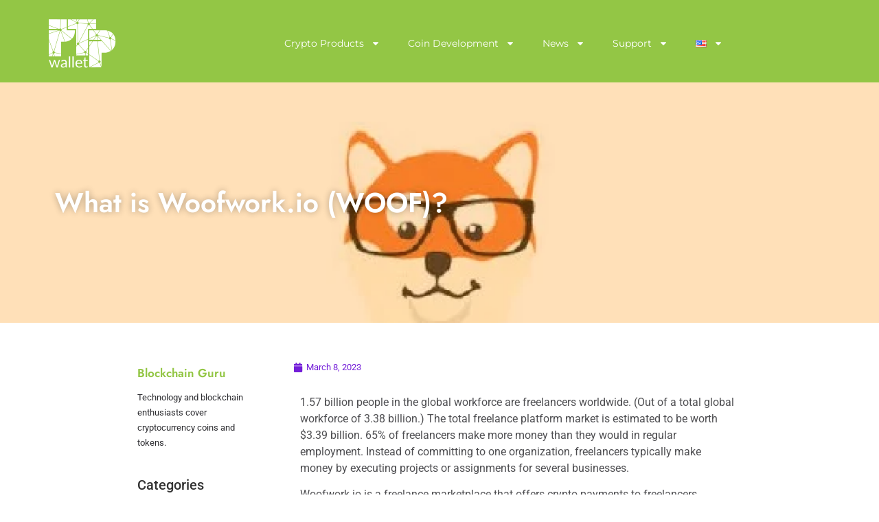

--- FILE ---
content_type: text/html; charset=UTF-8
request_url: https://ptpwallet.com/cryptocurrency-list/what-is-woofwork-io/
body_size: 35694
content:
<!doctype html>
<html lang="en-US">
<head>
	<meta charset="UTF-8">
	<meta name="viewport" content="width=device-width, initial-scale=1">
	<link rel="profile" href="https://gmpg.org/xfn/11">
	<meta name='robots' content='index, follow, max-image-preview:large, max-snippet:-1, max-video-preview:-1' />

	<!-- This site is optimized with the Yoast SEO Premium plugin v20.8 (Yoast SEO v26.5) - https://yoast.com/wordpress/plugins/seo/ -->
	<title>What is Woofwork.io (WOOF)? - PTPWallet for Cryptocurrency</title>
	<meta name="description" content="Woofwork.io is a freelance marketplace that offers crypto payments to freelancers. It supports $WOOF, $SHIB, and 100+ other cryptocurrencies." />
	<link rel="canonical" href="https://ptpwallet.com/cryptocurrency-list/what-is-woofwork-io/" />
	<meta property="og:locale" content="en_US" />
	<meta property="og:type" content="article" />
	<meta property="og:title" content="What is Woofwork.io (WOOF)?" />
	<meta property="og:description" content="1.57 billion people in the global workforce are freelancers worldwide. (Out of a total global workforce of 3.38 billion.) The total freelance platform" />
	<meta property="og:url" content="https://ptpwallet.com/cryptocurrency-list/what-is-woofwork-io/" />
	<meta property="og:site_name" content="PTPWallet for Cryptocurrency" />
	<meta property="article:published_time" content="2023-03-08T12:31:38+00:00" />
	<meta property="article:modified_time" content="2023-03-31T09:34:25+00:00" />
	<meta property="og:image" content="https://ptpwallet.com/wp-content/uploads/2023/03/Woofwork.io-crypto-token.png" />
	<meta property="og:image:width" content="1241" />
	<meta property="og:image:height" content="650" />
	<meta property="og:image:type" content="image/png" />
	<meta name="author" content="Blockchain Guru" />
	<meta name="twitter:card" content="summary_large_image" />
	<meta name="twitter:label1" content="Written by" />
	<meta name="twitter:data1" content="Blockchain Guru" />
	<meta name="twitter:label2" content="Est. reading time" />
	<meta name="twitter:data2" content="5 minutes" />
	<script type="application/ld+json" class="yoast-schema-graph">{"@context":"https://schema.org","@graph":[{"@type":"Article","@id":"https://ptpwallet.com/cryptocurrency-list/what-is-woofwork-io/#article","isPartOf":{"@id":"https://ptpwallet.com/cryptocurrency-list/what-is-woofwork-io/"},"author":{"name":"Blockchain Guru","@id":"https://ptpwallet.com/#/schema/person/1248b25c1c85d57ad30cb0679246b8b0"},"headline":"What is Woofwork.io (WOOF)?","datePublished":"2023-03-08T12:31:38+00:00","dateModified":"2023-03-31T09:34:25+00:00","mainEntityOfPage":{"@id":"https://ptpwallet.com/cryptocurrency-list/what-is-woofwork-io/"},"wordCount":1018,"publisher":{"@id":"https://ptpwallet.com/#organization"},"image":{"@id":"https://ptpwallet.com/cryptocurrency-list/what-is-woofwork-io/#primaryimage"},"thumbnailUrl":"https://ptpwallet.com/wp-content/uploads/2023/03/Woofwork.io-crypto-token.png","keywords":["cryptocurrency","WOOF","Woofwork.io"],"articleSection":["Cryptocurrency List"],"inLanguage":"en-US"},{"@type":"WebPage","@id":"https://ptpwallet.com/cryptocurrency-list/what-is-woofwork-io/","url":"https://ptpwallet.com/cryptocurrency-list/what-is-woofwork-io/","name":"What is Woofwork.io (WOOF)? - PTPWallet for Cryptocurrency","isPartOf":{"@id":"https://ptpwallet.com/#website"},"primaryImageOfPage":{"@id":"https://ptpwallet.com/cryptocurrency-list/what-is-woofwork-io/#primaryimage"},"image":{"@id":"https://ptpwallet.com/cryptocurrency-list/what-is-woofwork-io/#primaryimage"},"thumbnailUrl":"https://ptpwallet.com/wp-content/uploads/2023/03/Woofwork.io-crypto-token.png","datePublished":"2023-03-08T12:31:38+00:00","dateModified":"2023-03-31T09:34:25+00:00","description":"Woofwork.io is a freelance marketplace that offers crypto payments to freelancers. It supports $WOOF, $SHIB, and 100+ other cryptocurrencies.","breadcrumb":{"@id":"https://ptpwallet.com/cryptocurrency-list/what-is-woofwork-io/#breadcrumb"},"inLanguage":"en-US","potentialAction":[{"@type":"ReadAction","target":["https://ptpwallet.com/cryptocurrency-list/what-is-woofwork-io/"]}]},{"@type":"ImageObject","inLanguage":"en-US","@id":"https://ptpwallet.com/cryptocurrency-list/what-is-woofwork-io/#primaryimage","url":"https://ptpwallet.com/wp-content/uploads/2023/03/Woofwork.io-crypto-token.png","contentUrl":"https://ptpwallet.com/wp-content/uploads/2023/03/Woofwork.io-crypto-token.png","width":1241,"height":650,"caption":"Woofwork.io crypto token"},{"@type":"BreadcrumbList","@id":"https://ptpwallet.com/cryptocurrency-list/what-is-woofwork-io/#breadcrumb","itemListElement":[{"@type":"ListItem","position":1,"name":"Home","item":"https://ptpwallet.com/"},{"@type":"ListItem","position":2,"name":"What is Woofwork.io (WOOF)?"}]},{"@type":"WebSite","@id":"https://ptpwallet.com/#website","url":"https://ptpwallet.com/","name":"PTPWallet for Cryptocurrency","description":"Manage and send crypto securely, privately and instantly","publisher":{"@id":"https://ptpwallet.com/#organization"},"potentialAction":[{"@type":"SearchAction","target":{"@type":"EntryPoint","urlTemplate":"https://ptpwallet.com/?s={search_term_string}"},"query-input":{"@type":"PropertyValueSpecification","valueRequired":true,"valueName":"search_term_string"}}],"inLanguage":"en-US"},{"@type":"Organization","@id":"https://ptpwallet.com/#organization","name":"PTPWallet for Cryptocurrency","url":"https://ptpwallet.com/","logo":{"@type":"ImageObject","inLanguage":"en-US","@id":"https://ptpwallet.com/#/schema/logo/image/","url":"https://ptpwallet.com/wp-content/uploads/2021/05/PTPWallt_logo_100.png","contentUrl":"https://ptpwallet.com/wp-content/uploads/2021/05/PTPWallt_logo_100.png","width":100,"height":76,"caption":"PTPWallet for Cryptocurrency"},"image":{"@id":"https://ptpwallet.com/#/schema/logo/image/"}},{"@type":"Person","@id":"https://ptpwallet.com/#/schema/person/1248b25c1c85d57ad30cb0679246b8b0","name":"Blockchain Guru","description":"Technology and blockchain enthusiasts cover cryptocurrency coins and tokens.","url":"https://ptpwallet.com/author/blockchain-guru/"}]}</script>
	<!-- / Yoast SEO Premium plugin. -->


		<!-- This site uses the Google Analytics by MonsterInsights plugin v8.17 - Using Analytics tracking - https://www.monsterinsights.com/ -->
							<script src="//www.googletagmanager.com/gtag/js?id=G-GTFR6DDYWW"  data-cfasync="false" data-wpfc-render="false" async></script>
			<script data-cfasync="false" data-wpfc-render="false">
				var mi_version = '8.17';
				var mi_track_user = true;
				var mi_no_track_reason = '';
				
								var disableStrs = [
										'ga-disable-G-GTFR6DDYWW',
									];

				/* Function to detect opted out users */
				function __gtagTrackerIsOptedOut() {
					for (var index = 0; index < disableStrs.length; index++) {
						if (document.cookie.indexOf(disableStrs[index] + '=true') > -1) {
							return true;
						}
					}

					return false;
				}

				/* Disable tracking if the opt-out cookie exists. */
				if (__gtagTrackerIsOptedOut()) {
					for (var index = 0; index < disableStrs.length; index++) {
						window[disableStrs[index]] = true;
					}
				}

				/* Opt-out function */
				function __gtagTrackerOptout() {
					for (var index = 0; index < disableStrs.length; index++) {
						document.cookie = disableStrs[index] + '=true; expires=Thu, 31 Dec 2099 23:59:59 UTC; path=/';
						window[disableStrs[index]] = true;
					}
				}

				if ('undefined' === typeof gaOptout) {
					function gaOptout() {
						__gtagTrackerOptout();
					}
				}
								window.dataLayer = window.dataLayer || [];

				window.MonsterInsightsDualTracker = {
					helpers: {},
					trackers: {},
				};
				if (mi_track_user) {
					function __gtagDataLayer() {
						dataLayer.push(arguments);
					}

					function __gtagTracker(type, name, parameters) {
						if (!parameters) {
							parameters = {};
						}

						if (parameters.send_to) {
							__gtagDataLayer.apply(null, arguments);
							return;
						}

						if (type === 'event') {
														parameters.send_to = monsterinsights_frontend.v4_id;
							var hookName = name;
							if (typeof parameters['event_category'] !== 'undefined') {
								hookName = parameters['event_category'] + ':' + name;
							}

							if (typeof MonsterInsightsDualTracker.trackers[hookName] !== 'undefined') {
								MonsterInsightsDualTracker.trackers[hookName](parameters);
							} else {
								__gtagDataLayer('event', name, parameters);
							}
							
						} else {
							__gtagDataLayer.apply(null, arguments);
						}
					}

					__gtagTracker('js', new Date());
					__gtagTracker('set', {
						'developer_id.dZGIzZG': true,
											});
										__gtagTracker('config', 'G-GTFR6DDYWW', {"forceSSL":"true","link_attribution":"true"} );
															window.gtag = __gtagTracker;										(function () {
						/* https://developers.google.com/analytics/devguides/collection/analyticsjs/ */
						/* ga and __gaTracker compatibility shim. */
						var noopfn = function () {
							return null;
						};
						var newtracker = function () {
							return new Tracker();
						};
						var Tracker = function () {
							return null;
						};
						var p = Tracker.prototype;
						p.get = noopfn;
						p.set = noopfn;
						p.send = function () {
							var args = Array.prototype.slice.call(arguments);
							args.unshift('send');
							__gaTracker.apply(null, args);
						};
						var __gaTracker = function () {
							var len = arguments.length;
							if (len === 0) {
								return;
							}
							var f = arguments[len - 1];
							if (typeof f !== 'object' || f === null || typeof f.hitCallback !== 'function') {
								if ('send' === arguments[0]) {
									var hitConverted, hitObject = false, action;
									if ('event' === arguments[1]) {
										if ('undefined' !== typeof arguments[3]) {
											hitObject = {
												'eventAction': arguments[3],
												'eventCategory': arguments[2],
												'eventLabel': arguments[4],
												'value': arguments[5] ? arguments[5] : 1,
											}
										}
									}
									if ('pageview' === arguments[1]) {
										if ('undefined' !== typeof arguments[2]) {
											hitObject = {
												'eventAction': 'page_view',
												'page_path': arguments[2],
											}
										}
									}
									if (typeof arguments[2] === 'object') {
										hitObject = arguments[2];
									}
									if (typeof arguments[5] === 'object') {
										Object.assign(hitObject, arguments[5]);
									}
									if ('undefined' !== typeof arguments[1].hitType) {
										hitObject = arguments[1];
										if ('pageview' === hitObject.hitType) {
											hitObject.eventAction = 'page_view';
										}
									}
									if (hitObject) {
										action = 'timing' === arguments[1].hitType ? 'timing_complete' : hitObject.eventAction;
										hitConverted = mapArgs(hitObject);
										__gtagTracker('event', action, hitConverted);
									}
								}
								return;
							}

							function mapArgs(args) {
								var arg, hit = {};
								var gaMap = {
									'eventCategory': 'event_category',
									'eventAction': 'event_action',
									'eventLabel': 'event_label',
									'eventValue': 'event_value',
									'nonInteraction': 'non_interaction',
									'timingCategory': 'event_category',
									'timingVar': 'name',
									'timingValue': 'value',
									'timingLabel': 'event_label',
									'page': 'page_path',
									'location': 'page_location',
									'title': 'page_title',
								};
								for (arg in args) {
																		if (!(!args.hasOwnProperty(arg) || !gaMap.hasOwnProperty(arg))) {
										hit[gaMap[arg]] = args[arg];
									} else {
										hit[arg] = args[arg];
									}
								}
								return hit;
							}

							try {
								f.hitCallback();
							} catch (ex) {
							}
						};
						__gaTracker.create = newtracker;
						__gaTracker.getByName = newtracker;
						__gaTracker.getAll = function () {
							return [];
						};
						__gaTracker.remove = noopfn;
						__gaTracker.loaded = true;
						window['__gaTracker'] = __gaTracker;
					})();
									} else {
										console.log("");
					(function () {
						function __gtagTracker() {
							return null;
						}

						window['__gtagTracker'] = __gtagTracker;
						window['gtag'] = __gtagTracker;
					})();
									}
			</script>
				<!-- / Google Analytics by MonsterInsights -->
			<script data-cfasync="false" data-wpfc-render="false">
		MonsterInsightsDualTracker.trackers['form:impression'] = function (parameters) {
			__gtagDataLayer('event', 'form_impression', {
				form_id: parameters.event_label,
				content_type: 'form',
				non_interaction: true,
				send_to: parameters.send_to,
			});
		};

		MonsterInsightsDualTracker.trackers['form:conversion'] = function (parameters) {
			__gtagDataLayer('event', 'generate_lead', {
				form_id: parameters.event_label,
				send_to: parameters.send_to,
			});
		};
	</script>
	<style id='wp-img-auto-sizes-contain-inline-css'>
img:is([sizes=auto i],[sizes^="auto," i]){contain-intrinsic-size:3000px 1500px}
/*# sourceURL=wp-img-auto-sizes-contain-inline-css */
</style>
<style id='wp-emoji-styles-inline-css'>

	img.wp-smiley, img.emoji {
		display: inline !important;
		border: none !important;
		box-shadow: none !important;
		height: 1em !important;
		width: 1em !important;
		margin: 0 0.07em !important;
		vertical-align: -0.1em !important;
		background: none !important;
		padding: 0 !important;
	}
/*# sourceURL=wp-emoji-styles-inline-css */
</style>
<style id='pdfp-pdfposter-style-inline-css'>
.wp-block-pdfp-pdf-poster{overflow:hidden}.pdfp_wrapper .pdf{position:relative}.pdfp_wrapper.pdfp_popup_enabled .iframe_wrapper{display:none}.pdfp_wrapper.pdfp_popup_enabled .iframe_wrapper:fullscreen{display:block}.pdfp_wrapper .iframe_wrapper{height:100%;width:100%}.pdfp_wrapper .iframe_wrapper:fullscreen iframe{height:100vh!important}.pdfp_wrapper .iframe_wrapper iframe{width:100%}.pdfp_wrapper .iframe_wrapper .close{background:#fff;border:1px solid #ddd;border-radius:3px;color:#222;cursor:pointer;display:none;font-family:sans-serif;font-size:36px;line-height:100%;padding:0 7px;position:absolute;right:12px;top:35px;z-index:9999}.pdfp_wrapper .iframe_wrapper:fullscreen .close{display:block}.pdfp_wrapper .pdfp_fullscreen_close{display:none}.pdfp_wrapper.pdfp_fullscreen_opened .pdfp_fullscreen_close{align-items:center;background:#fff;border-radius:3px;color:#222;cursor:pointer;display:flex;font-size:35px;height:30px;justify-content:center;overflow:hidden;padding-bottom:4px;position:fixed;right:20px;top:20px;width:32px}.pdfp_wrapper.pdfp_fullscreen_opened .pdfp_fullscreen_overlay{background:#2229;height:100%;left:0;position:fixed;top:0;width:100%}.pdfp_wrapper.pdfp_fullscreen_opened .iframe_wrapper{display:block;height:90vh;left:50%;max-width:95%;position:fixed;top:50%;transform:translate(-50%,-50%);width:900px;z-index:99999999999}.pdfp_wrapper iframe{border:none;outline:none}.pdfp-adobe-viewer{border:1px solid #ddd;border-radius:3px;cursor:pointer;outline:none;text-decoration:none}.pdfp_download{margin-right:15px}.cta_wrapper{display:flex;gap:10px;margin-bottom:10px;text-align:left}.cta_wrapper a{text-decoration:none!important}.cta_wrapper button{cursor:pointer}.pdfp_wrapper p{margin:10px 0;text-align:center}.popout-disabled{height:50px;position:absolute;right:12px;top:12px;width:50px}.pdfp_wrapper iframe{max-width:100%}.ViewSDK_hideOverflow[data-align=center]{margin-left:auto;margin-right:auto}.ViewSDK_hideOverflow[data-align=left]{margin-right:auto}.ViewSDK_hideOverflow[data-align=right]{margin-left:auto}@media screen and (max-width:768px){.pdfp_wrapper iframe{height:calc(100vw + 120px)}}@media screen and (max-width:576px){.cta_wrapper .pdfp_download{margin-bottom:10px;margin-right:0}.cta_wrapper .pdfp_download button{margin-right:0!important}.cta_wrapper{align-items:center;display:flex;flex-direction:column}}
.pdfp_wrapper .pdf{position:relative}.pdfp_wrapper .iframe_wrapper{height:100%;width:100%}.pdfp_wrapper .iframe_wrapper:fullscreen iframe{height:100vh!important}.pdfp_wrapper .iframe_wrapper iframe{width:100%}.pdfp_wrapper .iframe_wrapper .close{background:#fff;border:1px solid #ddd;border-radius:3px;color:#222;cursor:pointer;display:none;font-family:sans-serif;font-size:36px;line-height:100%;padding:0 7px;position:absolute;right:12px;top:35px;z-index:9999}.pdfp_wrapper .iframe_wrapper:fullscreen .close{display:block}.pdfp-adobe-viewer{border:1px solid #ddd;border-radius:3px;cursor:pointer;outline:none;text-decoration:none}.pdfp_download{margin-right:15px}.cta_wrapper{margin-bottom:10px}.pdfp_wrapper p{margin:10px 0;text-align:center}.popout-disabled{height:50px;position:absolute;right:12px;top:12px;width:50px}@media screen and (max-width:768px){.pdfp_wrapper iframe{height:calc(100vw + 120px)}}.ViewSDK_hideOverflow[data-align=center]{margin-left:auto;margin-right:auto}.ViewSDK_hideOverflow[data-align=left]{margin-right:auto}.ViewSDK_hideOverflow[data-align=right]{margin-left:auto}@media screen and (max-width:768px){.pdfp_wrapper iframe{height:calc(100vw + 120px)!important}}@media screen and (max-width:576px){.cta_wrapper .pdfp_download{margin-bottom:10px;margin-right:0}.cta_wrapper .pdfp_download button{margin-right:0!important}.cta_wrapper{align-items:center;display:flex;flex-direction:column}}.ViewSDK_fullScreenPDFViewer{background-color:#474747}.ViewSDK_fullScreenPDFViewer iframe{background:green;border:none;display:block;height:90%!important;margin:auto;max-width:1320px;position:relative;top:5%;width:90%!important}

/*# sourceURL=https://ptpwallet.com/wp-content/plugins/pdf-poster/build/blocks/pdf-poster/view.css */
</style>
<style id='global-styles-inline-css'>
:root{--wp--preset--aspect-ratio--square: 1;--wp--preset--aspect-ratio--4-3: 4/3;--wp--preset--aspect-ratio--3-4: 3/4;--wp--preset--aspect-ratio--3-2: 3/2;--wp--preset--aspect-ratio--2-3: 2/3;--wp--preset--aspect-ratio--16-9: 16/9;--wp--preset--aspect-ratio--9-16: 9/16;--wp--preset--color--black: #000000;--wp--preset--color--cyan-bluish-gray: #abb8c3;--wp--preset--color--white: #ffffff;--wp--preset--color--pale-pink: #f78da7;--wp--preset--color--vivid-red: #cf2e2e;--wp--preset--color--luminous-vivid-orange: #ff6900;--wp--preset--color--luminous-vivid-amber: #fcb900;--wp--preset--color--light-green-cyan: #7bdcb5;--wp--preset--color--vivid-green-cyan: #00d084;--wp--preset--color--pale-cyan-blue: #8ed1fc;--wp--preset--color--vivid-cyan-blue: #0693e3;--wp--preset--color--vivid-purple: #9b51e0;--wp--preset--gradient--vivid-cyan-blue-to-vivid-purple: linear-gradient(135deg,rgb(6,147,227) 0%,rgb(155,81,224) 100%);--wp--preset--gradient--light-green-cyan-to-vivid-green-cyan: linear-gradient(135deg,rgb(122,220,180) 0%,rgb(0,208,130) 100%);--wp--preset--gradient--luminous-vivid-amber-to-luminous-vivid-orange: linear-gradient(135deg,rgb(252,185,0) 0%,rgb(255,105,0) 100%);--wp--preset--gradient--luminous-vivid-orange-to-vivid-red: linear-gradient(135deg,rgb(255,105,0) 0%,rgb(207,46,46) 100%);--wp--preset--gradient--very-light-gray-to-cyan-bluish-gray: linear-gradient(135deg,rgb(238,238,238) 0%,rgb(169,184,195) 100%);--wp--preset--gradient--cool-to-warm-spectrum: linear-gradient(135deg,rgb(74,234,220) 0%,rgb(151,120,209) 20%,rgb(207,42,186) 40%,rgb(238,44,130) 60%,rgb(251,105,98) 80%,rgb(254,248,76) 100%);--wp--preset--gradient--blush-light-purple: linear-gradient(135deg,rgb(255,206,236) 0%,rgb(152,150,240) 100%);--wp--preset--gradient--blush-bordeaux: linear-gradient(135deg,rgb(254,205,165) 0%,rgb(254,45,45) 50%,rgb(107,0,62) 100%);--wp--preset--gradient--luminous-dusk: linear-gradient(135deg,rgb(255,203,112) 0%,rgb(199,81,192) 50%,rgb(65,88,208) 100%);--wp--preset--gradient--pale-ocean: linear-gradient(135deg,rgb(255,245,203) 0%,rgb(182,227,212) 50%,rgb(51,167,181) 100%);--wp--preset--gradient--electric-grass: linear-gradient(135deg,rgb(202,248,128) 0%,rgb(113,206,126) 100%);--wp--preset--gradient--midnight: linear-gradient(135deg,rgb(2,3,129) 0%,rgb(40,116,252) 100%);--wp--preset--font-size--small: 13px;--wp--preset--font-size--medium: 20px;--wp--preset--font-size--large: 36px;--wp--preset--font-size--x-large: 42px;--wp--preset--spacing--20: 0.44rem;--wp--preset--spacing--30: 0.67rem;--wp--preset--spacing--40: 1rem;--wp--preset--spacing--50: 1.5rem;--wp--preset--spacing--60: 2.25rem;--wp--preset--spacing--70: 3.38rem;--wp--preset--spacing--80: 5.06rem;--wp--preset--shadow--natural: 6px 6px 9px rgba(0, 0, 0, 0.2);--wp--preset--shadow--deep: 12px 12px 50px rgba(0, 0, 0, 0.4);--wp--preset--shadow--sharp: 6px 6px 0px rgba(0, 0, 0, 0.2);--wp--preset--shadow--outlined: 6px 6px 0px -3px rgb(255, 255, 255), 6px 6px rgb(0, 0, 0);--wp--preset--shadow--crisp: 6px 6px 0px rgb(0, 0, 0);}:root { --wp--style--global--content-size: 800px;--wp--style--global--wide-size: 1200px; }:where(body) { margin: 0; }.wp-site-blocks > .alignleft { float: left; margin-right: 2em; }.wp-site-blocks > .alignright { float: right; margin-left: 2em; }.wp-site-blocks > .aligncenter { justify-content: center; margin-left: auto; margin-right: auto; }:where(.wp-site-blocks) > * { margin-block-start: 24px; margin-block-end: 0; }:where(.wp-site-blocks) > :first-child { margin-block-start: 0; }:where(.wp-site-blocks) > :last-child { margin-block-end: 0; }:root { --wp--style--block-gap: 24px; }:root :where(.is-layout-flow) > :first-child{margin-block-start: 0;}:root :where(.is-layout-flow) > :last-child{margin-block-end: 0;}:root :where(.is-layout-flow) > *{margin-block-start: 24px;margin-block-end: 0;}:root :where(.is-layout-constrained) > :first-child{margin-block-start: 0;}:root :where(.is-layout-constrained) > :last-child{margin-block-end: 0;}:root :where(.is-layout-constrained) > *{margin-block-start: 24px;margin-block-end: 0;}:root :where(.is-layout-flex){gap: 24px;}:root :where(.is-layout-grid){gap: 24px;}.is-layout-flow > .alignleft{float: left;margin-inline-start: 0;margin-inline-end: 2em;}.is-layout-flow > .alignright{float: right;margin-inline-start: 2em;margin-inline-end: 0;}.is-layout-flow > .aligncenter{margin-left: auto !important;margin-right: auto !important;}.is-layout-constrained > .alignleft{float: left;margin-inline-start: 0;margin-inline-end: 2em;}.is-layout-constrained > .alignright{float: right;margin-inline-start: 2em;margin-inline-end: 0;}.is-layout-constrained > .aligncenter{margin-left: auto !important;margin-right: auto !important;}.is-layout-constrained > :where(:not(.alignleft):not(.alignright):not(.alignfull)){max-width: var(--wp--style--global--content-size);margin-left: auto !important;margin-right: auto !important;}.is-layout-constrained > .alignwide{max-width: var(--wp--style--global--wide-size);}body .is-layout-flex{display: flex;}.is-layout-flex{flex-wrap: wrap;align-items: center;}.is-layout-flex > :is(*, div){margin: 0;}body .is-layout-grid{display: grid;}.is-layout-grid > :is(*, div){margin: 0;}body{padding-top: 0px;padding-right: 0px;padding-bottom: 0px;padding-left: 0px;}a:where(:not(.wp-element-button)){text-decoration: underline;}:root :where(.wp-element-button, .wp-block-button__link){background-color: #32373c;border-width: 0;color: #fff;font-family: inherit;font-size: inherit;font-style: inherit;font-weight: inherit;letter-spacing: inherit;line-height: inherit;padding-top: calc(0.667em + 2px);padding-right: calc(1.333em + 2px);padding-bottom: calc(0.667em + 2px);padding-left: calc(1.333em + 2px);text-decoration: none;text-transform: inherit;}.has-black-color{color: var(--wp--preset--color--black) !important;}.has-cyan-bluish-gray-color{color: var(--wp--preset--color--cyan-bluish-gray) !important;}.has-white-color{color: var(--wp--preset--color--white) !important;}.has-pale-pink-color{color: var(--wp--preset--color--pale-pink) !important;}.has-vivid-red-color{color: var(--wp--preset--color--vivid-red) !important;}.has-luminous-vivid-orange-color{color: var(--wp--preset--color--luminous-vivid-orange) !important;}.has-luminous-vivid-amber-color{color: var(--wp--preset--color--luminous-vivid-amber) !important;}.has-light-green-cyan-color{color: var(--wp--preset--color--light-green-cyan) !important;}.has-vivid-green-cyan-color{color: var(--wp--preset--color--vivid-green-cyan) !important;}.has-pale-cyan-blue-color{color: var(--wp--preset--color--pale-cyan-blue) !important;}.has-vivid-cyan-blue-color{color: var(--wp--preset--color--vivid-cyan-blue) !important;}.has-vivid-purple-color{color: var(--wp--preset--color--vivid-purple) !important;}.has-black-background-color{background-color: var(--wp--preset--color--black) !important;}.has-cyan-bluish-gray-background-color{background-color: var(--wp--preset--color--cyan-bluish-gray) !important;}.has-white-background-color{background-color: var(--wp--preset--color--white) !important;}.has-pale-pink-background-color{background-color: var(--wp--preset--color--pale-pink) !important;}.has-vivid-red-background-color{background-color: var(--wp--preset--color--vivid-red) !important;}.has-luminous-vivid-orange-background-color{background-color: var(--wp--preset--color--luminous-vivid-orange) !important;}.has-luminous-vivid-amber-background-color{background-color: var(--wp--preset--color--luminous-vivid-amber) !important;}.has-light-green-cyan-background-color{background-color: var(--wp--preset--color--light-green-cyan) !important;}.has-vivid-green-cyan-background-color{background-color: var(--wp--preset--color--vivid-green-cyan) !important;}.has-pale-cyan-blue-background-color{background-color: var(--wp--preset--color--pale-cyan-blue) !important;}.has-vivid-cyan-blue-background-color{background-color: var(--wp--preset--color--vivid-cyan-blue) !important;}.has-vivid-purple-background-color{background-color: var(--wp--preset--color--vivid-purple) !important;}.has-black-border-color{border-color: var(--wp--preset--color--black) !important;}.has-cyan-bluish-gray-border-color{border-color: var(--wp--preset--color--cyan-bluish-gray) !important;}.has-white-border-color{border-color: var(--wp--preset--color--white) !important;}.has-pale-pink-border-color{border-color: var(--wp--preset--color--pale-pink) !important;}.has-vivid-red-border-color{border-color: var(--wp--preset--color--vivid-red) !important;}.has-luminous-vivid-orange-border-color{border-color: var(--wp--preset--color--luminous-vivid-orange) !important;}.has-luminous-vivid-amber-border-color{border-color: var(--wp--preset--color--luminous-vivid-amber) !important;}.has-light-green-cyan-border-color{border-color: var(--wp--preset--color--light-green-cyan) !important;}.has-vivid-green-cyan-border-color{border-color: var(--wp--preset--color--vivid-green-cyan) !important;}.has-pale-cyan-blue-border-color{border-color: var(--wp--preset--color--pale-cyan-blue) !important;}.has-vivid-cyan-blue-border-color{border-color: var(--wp--preset--color--vivid-cyan-blue) !important;}.has-vivid-purple-border-color{border-color: var(--wp--preset--color--vivid-purple) !important;}.has-vivid-cyan-blue-to-vivid-purple-gradient-background{background: var(--wp--preset--gradient--vivid-cyan-blue-to-vivid-purple) !important;}.has-light-green-cyan-to-vivid-green-cyan-gradient-background{background: var(--wp--preset--gradient--light-green-cyan-to-vivid-green-cyan) !important;}.has-luminous-vivid-amber-to-luminous-vivid-orange-gradient-background{background: var(--wp--preset--gradient--luminous-vivid-amber-to-luminous-vivid-orange) !important;}.has-luminous-vivid-orange-to-vivid-red-gradient-background{background: var(--wp--preset--gradient--luminous-vivid-orange-to-vivid-red) !important;}.has-very-light-gray-to-cyan-bluish-gray-gradient-background{background: var(--wp--preset--gradient--very-light-gray-to-cyan-bluish-gray) !important;}.has-cool-to-warm-spectrum-gradient-background{background: var(--wp--preset--gradient--cool-to-warm-spectrum) !important;}.has-blush-light-purple-gradient-background{background: var(--wp--preset--gradient--blush-light-purple) !important;}.has-blush-bordeaux-gradient-background{background: var(--wp--preset--gradient--blush-bordeaux) !important;}.has-luminous-dusk-gradient-background{background: var(--wp--preset--gradient--luminous-dusk) !important;}.has-pale-ocean-gradient-background{background: var(--wp--preset--gradient--pale-ocean) !important;}.has-electric-grass-gradient-background{background: var(--wp--preset--gradient--electric-grass) !important;}.has-midnight-gradient-background{background: var(--wp--preset--gradient--midnight) !important;}.has-small-font-size{font-size: var(--wp--preset--font-size--small) !important;}.has-medium-font-size{font-size: var(--wp--preset--font-size--medium) !important;}.has-large-font-size{font-size: var(--wp--preset--font-size--large) !important;}.has-x-large-font-size{font-size: var(--wp--preset--font-size--x-large) !important;}
:root :where(.wp-block-pullquote){font-size: 1.5em;line-height: 1.6;}
/*# sourceURL=global-styles-inline-css */
</style>
<link rel='stylesheet' id='pdfp-public-css' href='https://ptpwallet.com/wp-content/plugins/pdf-poster/build/public.css?ver=2.3.1' media='all' />
<link rel='stylesheet' id='dashicons-css' href='https://ptpwallet.com/wp-includes/css/dashicons.min.css?ver=6.9' media='all' />
<link rel='stylesheet' id='admin-bar-css' href='https://ptpwallet.com/wp-includes/css/admin-bar.min.css?ver=6.9' media='all' />
<style id='admin-bar-inline-css'>

    /* Hide CanvasJS credits for P404 charts specifically */
    #p404RedirectChart .canvasjs-chart-credit {
        display: none !important;
    }
    
    #p404RedirectChart canvas {
        border-radius: 6px;
    }

    .p404-redirect-adminbar-weekly-title {
        font-weight: bold;
        font-size: 14px;
        color: #fff;
        margin-bottom: 6px;
    }

    #wpadminbar #wp-admin-bar-p404_free_top_button .ab-icon:before {
        content: "\f103";
        color: #dc3545;
        top: 3px;
    }
    
    #wp-admin-bar-p404_free_top_button .ab-item {
        min-width: 80px !important;
        padding: 0px !important;
    }
    
    /* Ensure proper positioning and z-index for P404 dropdown */
    .p404-redirect-adminbar-dropdown-wrap { 
        min-width: 0; 
        padding: 0;
        position: static !important;
    }
    
    #wpadminbar #wp-admin-bar-p404_free_top_button_dropdown {
        position: static !important;
    }
    
    #wpadminbar #wp-admin-bar-p404_free_top_button_dropdown .ab-item {
        padding: 0 !important;
        margin: 0 !important;
    }
    
    .p404-redirect-dropdown-container {
        min-width: 340px;
        padding: 18px 18px 12px 18px;
        background: #23282d !important;
        color: #fff;
        border-radius: 12px;
        box-shadow: 0 8px 32px rgba(0,0,0,0.25);
        margin-top: 10px;
        position: relative !important;
        z-index: 999999 !important;
        display: block !important;
        border: 1px solid #444;
    }
    
    /* Ensure P404 dropdown appears on hover */
    #wpadminbar #wp-admin-bar-p404_free_top_button .p404-redirect-dropdown-container { 
        display: none !important;
    }
    
    #wpadminbar #wp-admin-bar-p404_free_top_button:hover .p404-redirect-dropdown-container { 
        display: block !important;
    }
    
    #wpadminbar #wp-admin-bar-p404_free_top_button:hover #wp-admin-bar-p404_free_top_button_dropdown .p404-redirect-dropdown-container {
        display: block !important;
    }
    
    .p404-redirect-card {
        background: #2c3338;
        border-radius: 8px;
        padding: 18px 18px 12px 18px;
        box-shadow: 0 2px 8px rgba(0,0,0,0.07);
        display: flex;
        flex-direction: column;
        align-items: flex-start;
        border: 1px solid #444;
    }
    
    .p404-redirect-btn {
        display: inline-block;
        background: #dc3545;
        color: #fff !important;
        font-weight: bold;
        padding: 5px 22px;
        border-radius: 8px;
        text-decoration: none;
        font-size: 17px;
        transition: background 0.2s, box-shadow 0.2s;
        margin-top: 8px;
        box-shadow: 0 2px 8px rgba(220,53,69,0.15);
        text-align: center;
        line-height: 1.6;
    }
    
    .p404-redirect-btn:hover {
        background: #c82333;
        color: #fff !important;
        box-shadow: 0 4px 16px rgba(220,53,69,0.25);
    }
    
    /* Prevent conflicts with other admin bar dropdowns */
    #wpadminbar .ab-top-menu > li:hover > .ab-item,
    #wpadminbar .ab-top-menu > li.hover > .ab-item {
        z-index: auto;
    }
    
    #wpadminbar #wp-admin-bar-p404_free_top_button:hover > .ab-item {
        z-index: 999998 !important;
    }
    
/*# sourceURL=admin-bar-inline-css */
</style>
<link rel='stylesheet' id='SFSImainCss-css' href='https://ptpwallet.com/wp-content/plugins/ultimate-social-media-icons/css/sfsi-style.css?ver=2.9.6' media='all' />
<link rel='stylesheet' id='ivory-search-styles-css' href='https://ptpwallet.com/wp-content/plugins/add-search-to-menu/public/css/ivory-search.min.css?ver=5.5.12' media='all' />
<link rel='stylesheet' id='hello-elementor-css' href='https://ptpwallet.com/wp-content/themes/hello-elementor/assets/css/reset.css?ver=3.4.5' media='all' />
<link rel='stylesheet' id='hello-elementor-theme-style-css' href='https://ptpwallet.com/wp-content/themes/hello-elementor/assets/css/theme.css?ver=3.4.5' media='all' />
<link rel='stylesheet' id='hello-elementor-header-footer-css' href='https://ptpwallet.com/wp-content/themes/hello-elementor/assets/css/header-footer.css?ver=3.4.5' media='all' />
<link rel='stylesheet' id='elementor-frontend-css' href='https://ptpwallet.com/wp-content/plugins/elementor/assets/css/frontend.min.css?ver=3.33.4' media='all' />
<style id='elementor-frontend-inline-css'>
.elementor-2491 .elementor-element.elementor-element-5fab74da:not(.elementor-motion-effects-element-type-background), .elementor-2491 .elementor-element.elementor-element-5fab74da > .elementor-motion-effects-container > .elementor-motion-effects-layer{background-image:url("https://ptpwallet.com/wp-content/uploads/2023/03/Woofwork.io-crypto-token.png");}
/*# sourceURL=elementor-frontend-inline-css */
</style>
<link rel='stylesheet' id='elementor-post-7-css' href='https://ptpwallet.com/wp-content/uploads/elementor/css/post-7.css?ver=1765220195' media='all' />
<link rel='stylesheet' id='elementor-pro-css' href='https://ptpwallet.com/wp-content/plugins/elementor-pro/assets/css/frontend.min.css?ver=3.23.0' media='all' />
<link rel='stylesheet' id='cotton-css' href='https://ptpwallet.com/wp-content/plugins/elementskit/modules/mouse-cursor/assets/css/style.css?ver=3.6.5' media='all' />
<link rel='stylesheet' id='elementor-post-11702-css' href='https://ptpwallet.com/wp-content/uploads/elementor/css/post-11702.css?ver=1765226374' media='all' />
<link rel='stylesheet' id='elementor-post-10064-css' href='https://ptpwallet.com/wp-content/uploads/elementor/css/post-10064.css?ver=1765220196' media='all' />
<link rel='stylesheet' id='elementor-post-10059-css' href='https://ptpwallet.com/wp-content/uploads/elementor/css/post-10059.css?ver=1765220154' media='all' />
<link rel='stylesheet' id='elementor-post-2491-css' href='https://ptpwallet.com/wp-content/uploads/elementor/css/post-2491.css?ver=1765220202' media='all' />
<link rel='stylesheet' id='ekit-widget-styles-css' href='https://ptpwallet.com/wp-content/plugins/elementskit-lite/widgets/init/assets/css/widget-styles.css?ver=3.7.7' media='all' />
<link rel='stylesheet' id='ekit-widget-styles-pro-css' href='https://ptpwallet.com/wp-content/plugins/elementskit/widgets/init/assets/css/widget-styles-pro.css?ver=3.6.5' media='all' />
<link rel='stylesheet' id='ekit-responsive-css' href='https://ptpwallet.com/wp-content/plugins/elementskit-lite/widgets/init/assets/css/responsive.css?ver=3.7.7' media='all' />
<link rel='stylesheet' id='widget-icon-list-css' href='https://ptpwallet.com/wp-content/plugins/elementor/assets/css/widget-icon-list.min.css?ver=3.33.4' media='all' />
<link rel='stylesheet' id='eael-general-css' href='https://ptpwallet.com/wp-content/plugins/essential-addons-for-elementor-lite/assets/front-end/css/view/general.min.css?ver=6.5.3' media='all' />
<link rel='stylesheet' id='elementor-gf-local-jost-css' href='//ptpwallet.com/wp-content/uploads/omgf/elementor-gf-local-jost/elementor-gf-local-jost.css?ver=1661005470' media='all' />
<link rel='stylesheet' id='elementor-gf-local-robotoslab-css' href='//ptpwallet.com/wp-content/uploads/omgf/elementor-gf-local-robotoslab/elementor-gf-local-robotoslab.css?ver=1661005470' media='all' />
<link rel='stylesheet' id='elementor-gf-local-roboto-css' href='//ptpwallet.com/wp-content/uploads/omgf/elementor-gf-local-roboto/elementor-gf-local-roboto.css?ver=1661005470' media='all' />
<link rel='stylesheet' id='elementor-gf-local-montserrat-css' href='//ptpwallet.com/wp-content/uploads/omgf/elementor-gf-local-montserrat/elementor-gf-local-montserrat.css?ver=1661005470' media='all' />
<script src="https://ptpwallet.com/wp-content/plugins/google-analytics-premium/assets/js/frontend-gtag.min.js?ver=8.17" id="monsterinsights-frontend-script-js"></script>
<script data-cfasync="false" data-wpfc-render="false" id='monsterinsights-frontend-script-js-extra'>var monsterinsights_frontend = {"js_events_tracking":"true","download_extensions":"doc,pdf,ppt,zip,xls,docx,pptx,xlsx","inbound_paths":"[{\"path\":\"\\\/go\\\/\",\"label\":\"affiliate\"},{\"path\":\"\\\/recommend\\\/\",\"label\":\"affiliate\"}]","home_url":"https:\/\/ptpwallet.com","hash_tracking":"false","v4_id":"G-GTFR6DDYWW"};</script>
<script src="https://ptpwallet.com/wp-includes/js/jquery/jquery.min.js?ver=3.7.1" id="jquery-core-js"></script>
<script src="https://ptpwallet.com/wp-includes/js/jquery/jquery-migrate.min.js?ver=3.4.1" id="jquery-migrate-js"></script>
<link rel="https://api.w.org/" href="https://ptpwallet.com/wp-json/" /><link rel="alternate" title="JSON" type="application/json" href="https://ptpwallet.com/wp-json/wp/v2/posts/11702" /><meta name="generator" content="WordPress 6.9" />
        <style>
                    </style>
<meta name="follow.[base64]" content="R2tpSTbNgTqmJDj1vbPS"/><meta name="generator" content="Elementor 3.33.4; features: e_font_icon_svg, additional_custom_breakpoints; settings: css_print_method-external, google_font-enabled, font_display-swap">
			<style>
				.e-con.e-parent:nth-of-type(n+4):not(.e-lazyloaded):not(.e-no-lazyload),
				.e-con.e-parent:nth-of-type(n+4):not(.e-lazyloaded):not(.e-no-lazyload) * {
					background-image: none !important;
				}
				@media screen and (max-height: 1024px) {
					.e-con.e-parent:nth-of-type(n+3):not(.e-lazyloaded):not(.e-no-lazyload),
					.e-con.e-parent:nth-of-type(n+3):not(.e-lazyloaded):not(.e-no-lazyload) * {
						background-image: none !important;
					}
				}
				@media screen and (max-height: 640px) {
					.e-con.e-parent:nth-of-type(n+2):not(.e-lazyloaded):not(.e-no-lazyload),
					.e-con.e-parent:nth-of-type(n+2):not(.e-lazyloaded):not(.e-no-lazyload) * {
						background-image: none !important;
					}
				}
			</style>
			
		<!-- MonsterInsights Form Tracking -->
		<script data-cfasync="false" data-wpfc-render="false">
			function monsterinsights_forms_record_impression(event) {
				monsterinsights_add_bloom_forms_ids();
				var monsterinsights_forms = document.getElementsByTagName("form");
				var monsterinsights_forms_i;
				for (monsterinsights_forms_i = 0; monsterinsights_forms_i < monsterinsights_forms.length; monsterinsights_forms_i++) {
					var monsterinsights_form_id = monsterinsights_forms[monsterinsights_forms_i].getAttribute("id");
					var skip_conversion = false;
					/* Check to see if it's contact form 7 if the id isn't set */
					if (!monsterinsights_form_id) {
						monsterinsights_form_id = monsterinsights_forms[monsterinsights_forms_i].parentElement.getAttribute("id");
						if (monsterinsights_form_id && monsterinsights_form_id.lastIndexOf('wpcf7-f', 0) === 0) {
							/* If so, let's grab that and set it to be the form's ID*/
							var tokens = monsterinsights_form_id.split('-').slice(0, 2);
							var result = tokens.join('-');
							monsterinsights_forms[monsterinsights_forms_i].setAttribute("id", result);/* Now we can do just what we did above */
							monsterinsights_form_id = monsterinsights_forms[monsterinsights_forms_i].getAttribute("id");
						} else {
							monsterinsights_form_id = false;
						}
					}

					/* Check if it's Ninja Forms & id isn't set. */
					if (!monsterinsights_form_id && monsterinsights_forms[monsterinsights_forms_i].parentElement.className.indexOf('nf-form-layout') >= 0) {
						monsterinsights_form_id = monsterinsights_forms[monsterinsights_forms_i].parentElement.parentElement.parentElement.getAttribute('id');
						if (monsterinsights_form_id && 0 === monsterinsights_form_id.lastIndexOf('nf-form-', 0)) {
							/* If so, let's grab that and set it to be the form's ID*/
							tokens = monsterinsights_form_id.split('-').slice(0, 3);
							result = tokens.join('-');
							monsterinsights_forms[monsterinsights_forms_i].setAttribute('id', result);
							/* Now we can do just what we did above */
							monsterinsights_form_id = monsterinsights_forms[monsterinsights_forms_i].getAttribute('id');
							skip_conversion = true;
						}
					}

					if (monsterinsights_form_id && monsterinsights_form_id !== 'commentform' && monsterinsights_form_id !== 'adminbar-search') {
						__gtagTracker('event', 'impression', {
							event_category: 'form',
							event_label: monsterinsights_form_id,
							value: 1,
							non_interaction: true
						});

						/* If a WPForms Form, we can use custom tracking */
						if (monsterinsights_form_id && 0 === monsterinsights_form_id.lastIndexOf('wpforms-form-', 0)) {
							continue;
						}

						/* Formiddable Forms, use custom tracking */
						if (monsterinsights_forms_has_class(monsterinsights_forms[monsterinsights_forms_i], 'frm-show-form')) {
							continue;
						}

						/* If a Gravity Form, we can use custom tracking */
						if (monsterinsights_form_id && 0 === monsterinsights_form_id.lastIndexOf('gform_', 0)) {
							continue;
						}

						/* If Ninja forms, we use custom conversion tracking */
						if (skip_conversion) {
							continue;
						}

						var custom_conversion_mi_forms = false;
						if (custom_conversion_mi_forms) {
							continue;
						}

						if (window.jQuery) {
							(function (form_id) {
								jQuery(document).ready(function () {
									jQuery('#' + form_id).on('submit', monsterinsights_forms_record_conversion);
								});
							})(monsterinsights_form_id);
						} else {
							var __gaFormsTrackerWindow = window;
							if (__gaFormsTrackerWindow.addEventListener) {
								document.getElementById(monsterinsights_form_id).addEventListener("submit", monsterinsights_forms_record_conversion, false);
							} else {
								if (__gaFormsTrackerWindow.attachEvent) {
									document.getElementById(monsterinsights_form_id).attachEvent("onsubmit", monsterinsights_forms_record_conversion);
								}
							}
						}

					} else {
						continue;
					}
				}
			}

			function monsterinsights_forms_has_class(element, className) {
				return (' ' + element.className + ' ').indexOf(' ' + className + ' ') > -1;
			}

			function monsterinsights_forms_record_conversion(event) {
				var monsterinsights_form_conversion_id = event.target.id;
				var monsterinsights_form_action = event.target.getAttribute("miforms-action");
				if (monsterinsights_form_conversion_id && !monsterinsights_form_action) {
					document.getElementById(monsterinsights_form_conversion_id).setAttribute("miforms-action", "submitted");
					__gtagTracker('event', 'conversion', {
						event_category: 'form',
						event_label: monsterinsights_form_conversion_id,
						value: 1,
					});
				}
			}

			/* Attach the events to all clicks in the document after page and GA has loaded */
			function monsterinsights_forms_load() {
				if (typeof (__gtagTracker) !== 'undefined' && __gtagTracker) {
					var __gtagFormsTrackerWindow = window;
					if (__gtagFormsTrackerWindow.addEventListener) {
						__gtagFormsTrackerWindow.addEventListener("load", monsterinsights_forms_record_impression, false);
					} else {
						if (__gtagFormsTrackerWindow.attachEvent) {
							__gtagFormsTrackerWindow.attachEvent("onload", monsterinsights_forms_record_impression);
						}
					}
				} else {
					setTimeout(monsterinsights_forms_load, 200);
				}
			}

			/* Custom Ninja Forms impression tracking */
			if (window.jQuery) {
				jQuery(document).on('nfFormReady', function (e, layoutView) {
					var label = layoutView.el;
					label = label.substring(1, label.length);
					label = label.split('-').slice(0, 3).join('-');
					__gtagTracker('event', 'impression', {
						event_category: 'form',
						event_label: label,
						value: 1,
						non_interaction: true
					});
				});
			}

			/* Custom Bloom Form tracker */
			function monsterinsights_add_bloom_forms_ids() {
				var bloom_forms = document.querySelectorAll('.et_bloom_form_content form');
				if (bloom_forms.length > 0) {
					for (var i = 0; i < bloom_forms.length; i++) {
						if ('' === bloom_forms[i].id) {
							var form_parent_root = monsterinsights_find_parent_with_class(bloom_forms[i], 'et_bloom_optin');
							if (form_parent_root) {
								var classes = form_parent_root.className.split(' ');
								for (var j = 0; j < classes.length; ++j) {
									if (0 === classes[j].indexOf('et_bloom_optin')) {
										bloom_forms[i].id = classes[j];
									}
								}
							}
						}
					}
				}
			}

			function monsterinsights_find_parent_with_class(element, className) {
				if (element.parentNode && '' !== className) {
					if (element.parentNode.className.indexOf(className) >= 0) {
						return element.parentNode;
					} else {
						return monsterinsights_find_parent_with_class(element.parentNode, className);
					}
				}
				return false;
			}

			monsterinsights_forms_load();
		</script>
		<!-- End MonsterInsights Form Tracking -->
		
<link rel="icon" href="https://ptpwallet.com/wp-content/uploads/2021/05/PTPWallt_logo_100.png" sizes="32x32" />
<link rel="icon" href="https://ptpwallet.com/wp-content/uploads/2021/05/PTPWallt_logo_100.png" sizes="192x192" />
<link rel="apple-touch-icon" href="https://ptpwallet.com/wp-content/uploads/2021/05/PTPWallt_logo_100.png" />
<meta name="msapplication-TileImage" content="https://ptpwallet.com/wp-content/uploads/2021/05/PTPWallt_logo_100.png" />
		<style id="wp-custom-css">
			.is-form-id-8226 .is-search-icon {
	background: #93C645;
}

.is-form-style .is-search-submit path {
	fill: #fff;
}		</style>
		<style type="text/css" media="screen">.is-menu path.search-icon-path { fill: #ffffff;}body .popup-search-close:after, body .search-close:after { border-color: #ffffff;}body .popup-search-close:before, body .search-close:before { border-color: #ffffff;}</style></head>
<body class="wp-singular post-template-default single single-post postid-11702 single-format-standard wp-custom-logo wp-embed-responsive wp-theme-hello-elementor sp-easy-accordion-enabled sfsi_actvite_theme_flat hello-elementor hello-elementor-default elementor-default elementor-kit-7 elementor-page elementor-page-11702 elementor-page-2491">


<a class="skip-link screen-reader-text" href="#content">Skip to content</a>

		<div data-elementor-type="header" data-elementor-id="10064" class="elementor elementor-10064 elementor-location-header" data-elementor-post-type="elementor_library">
					<section class="elementor-section elementor-top-section elementor-element elementor-element-5000826 elementor-section-stretched elementor-section-boxed elementor-section-height-default elementor-section-height-default" data-id="5000826" data-element_type="section" data-settings="{&quot;stretch_section&quot;:&quot;section-stretched&quot;,&quot;background_background&quot;:&quot;classic&quot;}">
						<div class="elementor-container elementor-column-gap-default">
					<div class="elementor-column elementor-col-100 elementor-top-column elementor-element elementor-element-e00152d" data-id="e00152d" data-element_type="column">
			<div class="elementor-widget-wrap elementor-element-populated">
						<section class="elementor-section elementor-inner-section elementor-element elementor-element-f189d48 elementor-section-boxed elementor-section-height-default elementor-section-height-default" data-id="f189d48" data-element_type="section" data-settings="{&quot;ekit_has_onepagescroll_dot&quot;:&quot;yes&quot;}">
						<div class="elementor-container elementor-column-gap-default">
					<div class="elementor-column elementor-col-50 elementor-inner-column elementor-element elementor-element-c4aa91a" data-id="c4aa91a" data-element_type="column">
			<div class="elementor-widget-wrap elementor-element-populated">
						<div class="elementor-element elementor-element-a7ff4bb elementor-widget elementor-widget-theme-site-logo elementor-widget-image" data-id="a7ff4bb" data-element_type="widget" data-widget_type="theme-site-logo.default">
				<div class="elementor-widget-container">
											<a href="https://ptpwallet.com">
			<img width="100" height="76" src="https://ptpwallet.com/wp-content/uploads/2021/05/PTPWallt_logo.png" class="attachment-full size-full wp-image-20" alt="PTPWallt_logo" />				</a>
											</div>
				</div>
					</div>
		</div>
				<div class="elementor-column elementor-col-50 elementor-inner-column elementor-element elementor-element-f699f0c" data-id="f699f0c" data-element_type="column">
			<div class="elementor-widget-wrap elementor-element-populated">
						<div class="elementor-element elementor-element-aadedf9 elementor-nav-menu--stretch elementor-nav-menu__text-align-center elementor-nav-menu--dropdown-tablet elementor-nav-menu--toggle elementor-nav-menu--burger elementor-widget elementor-widget-nav-menu" data-id="aadedf9" data-element_type="widget" data-settings="{&quot;full_width&quot;:&quot;stretch&quot;,&quot;layout&quot;:&quot;horizontal&quot;,&quot;submenu_icon&quot;:{&quot;value&quot;:&quot;&lt;svg class=\&quot;e-font-icon-svg e-fas-caret-down\&quot; viewBox=\&quot;0 0 320 512\&quot; xmlns=\&quot;http:\/\/www.w3.org\/2000\/svg\&quot;&gt;&lt;path d=\&quot;M31.3 192h257.3c17.8 0 26.7 21.5 14.1 34.1L174.1 354.8c-7.8 7.8-20.5 7.8-28.3 0L17.2 226.1C4.6 213.5 13.5 192 31.3 192z\&quot;&gt;&lt;\/path&gt;&lt;\/svg&gt;&quot;,&quot;library&quot;:&quot;fa-solid&quot;},&quot;toggle&quot;:&quot;burger&quot;}" data-widget_type="nav-menu.default">
				<div class="elementor-widget-container">
								<nav aria-label="Menu" class="elementor-nav-menu--main elementor-nav-menu__container elementor-nav-menu--layout-horizontal e--pointer-underline e--animation-fade">
				<ul id="menu-1-aadedf9" class="elementor-nav-menu"><li class="menu-item menu-item-type-custom menu-item-object-custom menu-item-has-children menu-item-238"><a href="#" class="elementor-item elementor-item-anchor">Crypto Products</a>
<ul class="sub-menu elementor-nav-menu--dropdown">
	<li class="menu-item menu-item-type-post_type menu-item-object-page menu-item-206"><a href="https://ptpwallet.com/white-label-crypto-wallet/" class="elementor-sub-item">White Label Crypto Wallet</a></li>
	<li class="menu-item menu-item-type-post_type menu-item-object-page menu-item-7838"><a href="https://ptpwallet.com/white-label-payment-gateway/" class="elementor-sub-item">White Label Payment Gateway</a></li>
	<li class="menu-item menu-item-type-post_type menu-item-object-page menu-item-205"><a href="https://ptpwallet.com/crypto-wallet-for-ico-crowdfunding/" class="elementor-sub-item">Crypto Wallet for ICO/Crowdfunding</a></li>
	<li class="menu-item menu-item-type-post_type menu-item-object-page menu-item-204"><a href="https://ptpwallet.com/white-label-crypto-exchange/" class="elementor-sub-item">White Label Crypto Exchange</a></li>
	<li class="menu-item menu-item-type-post_type menu-item-object-page menu-item-1593"><a href="https://ptpwallet.com/white-label-public-offering-solution/" class="elementor-sub-item">White Label Public Offering Solution</a></li>
</ul>
</li>
<li class="menu-item menu-item-type-custom menu-item-object-custom menu-item-has-children menu-item-239"><a href="#" class="elementor-item elementor-item-anchor">Coin Development</a>
<ul class="sub-menu elementor-nav-menu--dropdown">
	<li class="menu-item menu-item-type-custom menu-item-object-custom menu-item-4150"><a href="https://ptpwallet.com/create-your-own-ethereum-or-binance-token/" class="elementor-sub-item">Token Creator</a></li>
	<li class="menu-item menu-item-type-post_type menu-item-object-page menu-item-228"><a href="https://ptpwallet.com/host-your-token/" class="elementor-sub-item">Host Your Coin/Token</a></li>
	<li class="menu-item menu-item-type-post_type menu-item-object-page menu-item-227"><a href="https://ptpwallet.com/crypto-tokenization/" class="elementor-sub-item">Crypto Tokenization</a></li>
	<li class="menu-item menu-item-type-post_type menu-item-object-page menu-item-225"><a href="https://ptpwallet.com/security-token-development/" class="elementor-sub-item">Security Token Development</a></li>
	<li class="menu-item menu-item-type-post_type menu-item-object-page menu-item-226"><a href="https://ptpwallet.com/stablecoin-development/" class="elementor-sub-item">Stablecoin Development</a></li>
	<li class="menu-item menu-item-type-post_type menu-item-object-page menu-item-8970"><a href="https://ptpwallet.com/fan-tokens/" class="elementor-sub-item">Fan Tokens</a></li>
	<li class="menu-item menu-item-type-post_type menu-item-object-page menu-item-9406"><a href="https://ptpwallet.com/real-estate-tokenization/" class="elementor-sub-item">Real Estate Tokenization</a></li>
	<li class="menu-item menu-item-type-post_type menu-item-object-page menu-item-2057"><a href="https://ptpwallet.com/non-fungible-token-development/" class="elementor-sub-item">Non-Fungible Token Development</a></li>
	<li class="menu-item menu-item-type-post_type menu-item-object-page menu-item-224"><a href="https://ptpwallet.com/cryptocurrency-website-development/" class="elementor-sub-item">Cryptocurrency Website Development</a></li>
</ul>
</li>
<li class="menu-item menu-item-type-post_type menu-item-object-page menu-item-has-children menu-item-1349"><a href="https://ptpwallet.com/news/" class="elementor-item">News</a>
<ul class="sub-menu elementor-nav-menu--dropdown">
	<li class="menu-item menu-item-type-taxonomy menu-item-object-category menu-item-3178"><a href="https://ptpwallet.com/category/breaking-blockchain-news/" class="elementor-sub-item">Breaking Blockchain News</a></li>
	<li class="menu-item menu-item-type-taxonomy menu-item-object-category menu-item-3179"><a href="https://ptpwallet.com/category/cryptocurrency-market-analysis/" class="elementor-sub-item">Cryptocurrency Market Analysis</a></li>
	<li class="menu-item menu-item-type-taxonomy menu-item-object-category menu-item-3180"><a href="https://ptpwallet.com/category/crypto-tech-news/" class="elementor-sub-item">Crypto Tech News</a></li>
	<li class="menu-item menu-item-type-taxonomy menu-item-object-category menu-item-3181"><a href="https://ptpwallet.com/category/ptpwallet-news/" class="elementor-sub-item">PTPWallet News</a></li>
	<li class="menu-item menu-item-type-taxonomy menu-item-object-category current-post-ancestor current-menu-parent current-custom-parent menu-item-3190"><a href="https://ptpwallet.com/category/cryptocurrency-list/" class="elementor-sub-item">Cryptocurrency List</a></li>
</ul>
</li>
<li class="menu-item menu-item-type-custom menu-item-object-custom menu-item-has-children menu-item-937"><a href="#" class="elementor-item elementor-item-anchor">Support</a>
<ul class="sub-menu elementor-nav-menu--dropdown">
	<li class="menu-item menu-item-type-post_type menu-item-object-page menu-item-4111"><a href="https://ptpwallet.com/list-of-supported-cryptocurrencies/" class="elementor-sub-item">List of Supported Cryptocurrencies</a></li>
	<li class="menu-item menu-item-type-post_type menu-item-object-page menu-item-947"><a href="https://ptpwallet.com/faq/" class="elementor-sub-item">FAQ</a></li>
	<li class="menu-item menu-item-type-post_type menu-item-object-page menu-item-938"><a href="https://ptpwallet.com/support-ticket/" class="elementor-sub-item">Submit Support Ticket</a></li>
	<li class="menu-item menu-item-type-post_type menu-item-object-page menu-item-12374"><a href="https://ptpwallet.com/guide/" class="elementor-sub-item">Guide</a></li>
	<li class="menu-item menu-item-type-post_type menu-item-object-page menu-item-5380"><a href="https://ptpwallet.com/restricted-countries/" class="elementor-sub-item">Restricted Countries</a></li>
</ul>
</li>
<li class="pll-parent-menu-item menu-item menu-item-type-custom menu-item-object-custom current-menu-parent menu-item-has-children menu-item-9884"><a href="#pll_switcher" class="elementor-item elementor-item-anchor"><img src="[data-uri]" alt="English" width="16" height="11" style="width: 16px; height: 11px;" /></a>
<ul class="sub-menu elementor-nav-menu--dropdown">
	<li class="lang-item lang-item-15 lang-item-en current-lang lang-item-first menu-item menu-item-type-custom menu-item-object-custom menu-item-9884-en"><a href="https://ptpwallet.com/cryptocurrency-list/what-is-woofwork-io/" hreflang="en-US" lang="en-US" class="elementor-sub-item"><img src="[data-uri]" alt="English" width="16" height="11" style="width: 16px; height: 11px;" /></a></li>
	<li class="lang-item lang-item-24 lang-item-es no-translation menu-item menu-item-type-custom menu-item-object-custom menu-item-9884-es"><a href="https://ptpwallet.com/es/pagina-de-inicio/" hreflang="es-ES" lang="es-ES" class="elementor-sub-item"><img src="[data-uri]" alt="Español" width="16" height="11" style="width: 16px; height: 11px;" /></a></li>
	<li class="lang-item lang-item-2307 lang-item-de no-translation menu-item menu-item-type-custom menu-item-object-custom menu-item-9884-de"><a href="https://ptpwallet.com/de/startseite/" hreflang="de-DE" lang="de-DE" class="elementor-sub-item"><img loading="lazy" src="[data-uri]" alt="Deutsch" width="16" height="11" style="width: 16px; height: 11px;" /></a></li>
	<li class="lang-item lang-item-2312 lang-item-fr no-translation menu-item menu-item-type-custom menu-item-object-custom menu-item-9884-fr"><a href="https://ptpwallet.com/fr/maison/" hreflang="fr-FR" lang="fr-FR" class="elementor-sub-item"><img loading="lazy" src="[data-uri]" alt="Français" width="16" height="11" style="width: 16px; height: 11px;" /></a></li>
	<li class="lang-item lang-item-2317 lang-item-it no-translation menu-item menu-item-type-custom menu-item-object-custom menu-item-9884-it"><a href="https://ptpwallet.com/it/casa/" hreflang="it-IT" lang="it-IT" class="elementor-sub-item"><img loading="lazy" src="[data-uri]" alt="Italiano" width="16" height="11" style="width: 16px; height: 11px;" /></a></li>
	<li class="lang-item lang-item-2329 lang-item-ru no-translation menu-item menu-item-type-custom menu-item-object-custom menu-item-9884-ru"><a href="https://ptpwallet.com/ru/glavnya/" hreflang="ru-RU" lang="ru-RU" class="elementor-sub-item"><img loading="lazy" src="[data-uri]" alt="Русский" width="16" height="11" style="width: 16px; height: 11px;" /></a></li>
</ul>
</li>
</ul>			</nav>
					<div class="elementor-menu-toggle" role="button" tabindex="0" aria-label="Menu Toggle" aria-expanded="false">
			<svg aria-hidden="true" role="presentation" class="elementor-menu-toggle__icon--open e-font-icon-svg e-eicon-menu-bar" viewBox="0 0 1000 1000" xmlns="http://www.w3.org/2000/svg"><path d="M104 333H896C929 333 958 304 958 271S929 208 896 208H104C71 208 42 237 42 271S71 333 104 333ZM104 583H896C929 583 958 554 958 521S929 458 896 458H104C71 458 42 487 42 521S71 583 104 583ZM104 833H896C929 833 958 804 958 771S929 708 896 708H104C71 708 42 737 42 771S71 833 104 833Z"></path></svg><svg aria-hidden="true" role="presentation" class="elementor-menu-toggle__icon--close e-font-icon-svg e-eicon-close" viewBox="0 0 1000 1000" xmlns="http://www.w3.org/2000/svg"><path d="M742 167L500 408 258 167C246 154 233 150 217 150 196 150 179 158 167 167 154 179 150 196 150 212 150 229 154 242 171 254L408 500 167 742C138 771 138 800 167 829 196 858 225 858 254 829L496 587 738 829C750 842 767 846 783 846 800 846 817 842 829 829 842 817 846 804 846 783 846 767 842 750 829 737L588 500 833 258C863 229 863 200 833 171 804 137 775 137 742 167Z"></path></svg>			<span class="elementor-screen-only">Menu</span>
		</div>
					<nav class="elementor-nav-menu--dropdown elementor-nav-menu__container" aria-hidden="true">
				<ul id="menu-2-aadedf9" class="elementor-nav-menu"><li class="menu-item menu-item-type-custom menu-item-object-custom menu-item-has-children menu-item-238"><a href="#" class="elementor-item elementor-item-anchor" tabindex="-1">Crypto Products</a>
<ul class="sub-menu elementor-nav-menu--dropdown">
	<li class="menu-item menu-item-type-post_type menu-item-object-page menu-item-206"><a href="https://ptpwallet.com/white-label-crypto-wallet/" class="elementor-sub-item" tabindex="-1">White Label Crypto Wallet</a></li>
	<li class="menu-item menu-item-type-post_type menu-item-object-page menu-item-7838"><a href="https://ptpwallet.com/white-label-payment-gateway/" class="elementor-sub-item" tabindex="-1">White Label Payment Gateway</a></li>
	<li class="menu-item menu-item-type-post_type menu-item-object-page menu-item-205"><a href="https://ptpwallet.com/crypto-wallet-for-ico-crowdfunding/" class="elementor-sub-item" tabindex="-1">Crypto Wallet for ICO/Crowdfunding</a></li>
	<li class="menu-item menu-item-type-post_type menu-item-object-page menu-item-204"><a href="https://ptpwallet.com/white-label-crypto-exchange/" class="elementor-sub-item" tabindex="-1">White Label Crypto Exchange</a></li>
	<li class="menu-item menu-item-type-post_type menu-item-object-page menu-item-1593"><a href="https://ptpwallet.com/white-label-public-offering-solution/" class="elementor-sub-item" tabindex="-1">White Label Public Offering Solution</a></li>
</ul>
</li>
<li class="menu-item menu-item-type-custom menu-item-object-custom menu-item-has-children menu-item-239"><a href="#" class="elementor-item elementor-item-anchor" tabindex="-1">Coin Development</a>
<ul class="sub-menu elementor-nav-menu--dropdown">
	<li class="menu-item menu-item-type-custom menu-item-object-custom menu-item-4150"><a href="https://ptpwallet.com/create-your-own-ethereum-or-binance-token/" class="elementor-sub-item" tabindex="-1">Token Creator</a></li>
	<li class="menu-item menu-item-type-post_type menu-item-object-page menu-item-228"><a href="https://ptpwallet.com/host-your-token/" class="elementor-sub-item" tabindex="-1">Host Your Coin/Token</a></li>
	<li class="menu-item menu-item-type-post_type menu-item-object-page menu-item-227"><a href="https://ptpwallet.com/crypto-tokenization/" class="elementor-sub-item" tabindex="-1">Crypto Tokenization</a></li>
	<li class="menu-item menu-item-type-post_type menu-item-object-page menu-item-225"><a href="https://ptpwallet.com/security-token-development/" class="elementor-sub-item" tabindex="-1">Security Token Development</a></li>
	<li class="menu-item menu-item-type-post_type menu-item-object-page menu-item-226"><a href="https://ptpwallet.com/stablecoin-development/" class="elementor-sub-item" tabindex="-1">Stablecoin Development</a></li>
	<li class="menu-item menu-item-type-post_type menu-item-object-page menu-item-8970"><a href="https://ptpwallet.com/fan-tokens/" class="elementor-sub-item" tabindex="-1">Fan Tokens</a></li>
	<li class="menu-item menu-item-type-post_type menu-item-object-page menu-item-9406"><a href="https://ptpwallet.com/real-estate-tokenization/" class="elementor-sub-item" tabindex="-1">Real Estate Tokenization</a></li>
	<li class="menu-item menu-item-type-post_type menu-item-object-page menu-item-2057"><a href="https://ptpwallet.com/non-fungible-token-development/" class="elementor-sub-item" tabindex="-1">Non-Fungible Token Development</a></li>
	<li class="menu-item menu-item-type-post_type menu-item-object-page menu-item-224"><a href="https://ptpwallet.com/cryptocurrency-website-development/" class="elementor-sub-item" tabindex="-1">Cryptocurrency Website Development</a></li>
</ul>
</li>
<li class="menu-item menu-item-type-post_type menu-item-object-page menu-item-has-children menu-item-1349"><a href="https://ptpwallet.com/news/" class="elementor-item" tabindex="-1">News</a>
<ul class="sub-menu elementor-nav-menu--dropdown">
	<li class="menu-item menu-item-type-taxonomy menu-item-object-category menu-item-3178"><a href="https://ptpwallet.com/category/breaking-blockchain-news/" class="elementor-sub-item" tabindex="-1">Breaking Blockchain News</a></li>
	<li class="menu-item menu-item-type-taxonomy menu-item-object-category menu-item-3179"><a href="https://ptpwallet.com/category/cryptocurrency-market-analysis/" class="elementor-sub-item" tabindex="-1">Cryptocurrency Market Analysis</a></li>
	<li class="menu-item menu-item-type-taxonomy menu-item-object-category menu-item-3180"><a href="https://ptpwallet.com/category/crypto-tech-news/" class="elementor-sub-item" tabindex="-1">Crypto Tech News</a></li>
	<li class="menu-item menu-item-type-taxonomy menu-item-object-category menu-item-3181"><a href="https://ptpwallet.com/category/ptpwallet-news/" class="elementor-sub-item" tabindex="-1">PTPWallet News</a></li>
	<li class="menu-item menu-item-type-taxonomy menu-item-object-category current-post-ancestor current-menu-parent current-custom-parent menu-item-3190"><a href="https://ptpwallet.com/category/cryptocurrency-list/" class="elementor-sub-item" tabindex="-1">Cryptocurrency List</a></li>
</ul>
</li>
<li class="menu-item menu-item-type-custom menu-item-object-custom menu-item-has-children menu-item-937"><a href="#" class="elementor-item elementor-item-anchor" tabindex="-1">Support</a>
<ul class="sub-menu elementor-nav-menu--dropdown">
	<li class="menu-item menu-item-type-post_type menu-item-object-page menu-item-4111"><a href="https://ptpwallet.com/list-of-supported-cryptocurrencies/" class="elementor-sub-item" tabindex="-1">List of Supported Cryptocurrencies</a></li>
	<li class="menu-item menu-item-type-post_type menu-item-object-page menu-item-947"><a href="https://ptpwallet.com/faq/" class="elementor-sub-item" tabindex="-1">FAQ</a></li>
	<li class="menu-item menu-item-type-post_type menu-item-object-page menu-item-938"><a href="https://ptpwallet.com/support-ticket/" class="elementor-sub-item" tabindex="-1">Submit Support Ticket</a></li>
	<li class="menu-item menu-item-type-post_type menu-item-object-page menu-item-12374"><a href="https://ptpwallet.com/guide/" class="elementor-sub-item" tabindex="-1">Guide</a></li>
	<li class="menu-item menu-item-type-post_type menu-item-object-page menu-item-5380"><a href="https://ptpwallet.com/restricted-countries/" class="elementor-sub-item" tabindex="-1">Restricted Countries</a></li>
</ul>
</li>
<li class="pll-parent-menu-item menu-item menu-item-type-custom menu-item-object-custom current-menu-parent menu-item-has-children menu-item-9884"><a href="#pll_switcher" class="elementor-item elementor-item-anchor" tabindex="-1"><img src="[data-uri]" alt="English" width="16" height="11" style="width: 16px; height: 11px;" /></a>
<ul class="sub-menu elementor-nav-menu--dropdown">
	<li class="lang-item lang-item-15 lang-item-en current-lang lang-item-first menu-item menu-item-type-custom menu-item-object-custom menu-item-9884-en"><a href="https://ptpwallet.com/cryptocurrency-list/what-is-woofwork-io/" hreflang="en-US" lang="en-US" class="elementor-sub-item" tabindex="-1"><img src="[data-uri]" alt="English" width="16" height="11" style="width: 16px; height: 11px;" /></a></li>
	<li class="lang-item lang-item-24 lang-item-es no-translation menu-item menu-item-type-custom menu-item-object-custom menu-item-9884-es"><a href="https://ptpwallet.com/es/pagina-de-inicio/" hreflang="es-ES" lang="es-ES" class="elementor-sub-item" tabindex="-1"><img src="[data-uri]" alt="Español" width="16" height="11" style="width: 16px; height: 11px;" /></a></li>
	<li class="lang-item lang-item-2307 lang-item-de no-translation menu-item menu-item-type-custom menu-item-object-custom menu-item-9884-de"><a href="https://ptpwallet.com/de/startseite/" hreflang="de-DE" lang="de-DE" class="elementor-sub-item" tabindex="-1"><img loading="lazy" src="[data-uri]" alt="Deutsch" width="16" height="11" style="width: 16px; height: 11px;" /></a></li>
	<li class="lang-item lang-item-2312 lang-item-fr no-translation menu-item menu-item-type-custom menu-item-object-custom menu-item-9884-fr"><a href="https://ptpwallet.com/fr/maison/" hreflang="fr-FR" lang="fr-FR" class="elementor-sub-item" tabindex="-1"><img loading="lazy" src="[data-uri]" alt="Français" width="16" height="11" style="width: 16px; height: 11px;" /></a></li>
	<li class="lang-item lang-item-2317 lang-item-it no-translation menu-item menu-item-type-custom menu-item-object-custom menu-item-9884-it"><a href="https://ptpwallet.com/it/casa/" hreflang="it-IT" lang="it-IT" class="elementor-sub-item" tabindex="-1"><img loading="lazy" src="[data-uri]" alt="Italiano" width="16" height="11" style="width: 16px; height: 11px;" /></a></li>
	<li class="lang-item lang-item-2329 lang-item-ru no-translation menu-item menu-item-type-custom menu-item-object-custom menu-item-9884-ru"><a href="https://ptpwallet.com/ru/glavnya/" hreflang="ru-RU" lang="ru-RU" class="elementor-sub-item" tabindex="-1"><img loading="lazy" src="[data-uri]" alt="Русский" width="16" height="11" style="width: 16px; height: 11px;" /></a></li>
</ul>
</li>
</ul>			</nav>
						</div>
				</div>
					</div>
		</div>
					</div>
		</section>
					</div>
		</div>
					</div>
		</section>
				</div>
				<div data-elementor-type="single-post" data-elementor-id="2491" class="elementor elementor-2491 elementor-location-single post-11702 post type-post status-publish format-standard has-post-thumbnail hentry category-cryptocurrency-list tag-cryptocurrency tag-woof tag-woofwork-io" data-elementor-post-type="elementor_library">
					<section class="elementor-section elementor-top-section elementor-element elementor-element-5fab74da elementor-section-height-min-height elementor-section-boxed elementor-section-height-default elementor-section-items-middle" data-id="5fab74da" data-element_type="section" data-settings="{&quot;background_background&quot;:&quot;classic&quot;,&quot;background_motion_fx_motion_fx_scrolling&quot;:&quot;yes&quot;,&quot;background_motion_fx_devices&quot;:[&quot;desktop&quot;,&quot;tablet&quot;,&quot;mobile&quot;],&quot;ekit_has_onepagescroll_dot&quot;:&quot;yes&quot;}">
							<div class="elementor-background-overlay"></div>
							<div class="elementor-container elementor-column-gap-default">
					<div class="elementor-column elementor-col-100 elementor-top-column elementor-element elementor-element-3034850a" data-id="3034850a" data-element_type="column">
			<div class="elementor-widget-wrap elementor-element-populated">
						<div class="elementor-element elementor-element-8c8154c elementor-widget elementor-widget-theme-post-title elementor-page-title elementor-widget-heading" data-id="8c8154c" data-element_type="widget" data-widget_type="theme-post-title.default">
				<div class="elementor-widget-container">
					<h1 class="elementor-heading-title elementor-size-default">What is Woofwork.io (WOOF)?</h1>				</div>
				</div>
					</div>
		</div>
					</div>
		</section>
				<section class="elementor-section elementor-top-section elementor-element elementor-element-5f841c13 elementor-reverse-mobile elementor-section-boxed elementor-section-height-default elementor-section-height-default" data-id="5f841c13" data-element_type="section" data-settings="{&quot;ekit_has_onepagescroll_dot&quot;:&quot;yes&quot;}">
						<div class="elementor-container elementor-column-gap-default">
					<div class="elementor-column elementor-col-50 elementor-top-column elementor-element elementor-element-3d785e12" data-id="3d785e12" data-element_type="column">
			<div class="elementor-widget-wrap elementor-element-populated">
						<div class="elementor-element elementor-element-362f2585 elementor-author-box--layout-image-above elementor-author-box--align-left elementor-author-box--name-yes elementor-author-box--biography-yes elementor-author-box--link-no elementor-widget elementor-widget-author-box" data-id="362f2585" data-element_type="widget" data-widget_type="author-box.default">
				<div class="elementor-widget-container">
							<div class="elementor-author-box">
			
			<div class="elementor-author-box__text">
									<div >
						<h4 class="elementor-author-box__name">
							Blockchain Guru						</h4>
					</div>
				
									<div class="elementor-author-box__bio">
						Technology and blockchain enthusiasts cover cryptocurrency coins and tokens.					</div>
				
							</div>
		</div>
						</div>
				</div>
				<div class="elementor-element elementor-element-5fbdb05 elementor-widget elementor-widget-wp-widget-categories" data-id="5fbdb05" data-element_type="widget" data-widget_type="wp-widget-categories.default">
				<div class="elementor-widget-container">
					<h5>Categories</h5><nav aria-label="Categories">
			<ul>
					<li class="cat-item cat-item-10"><a href="https://ptpwallet.com/category/breaking-blockchain-news/">Breaking Blockchain News</a>
</li>
	<li class="cat-item cat-item-9"><a href="https://ptpwallet.com/category/crypto-tech-news/">Crypto Tech News</a>
</li>
	<li class="cat-item cat-item-58"><a href="https://ptpwallet.com/category/cryptocurrency-list/">Cryptocurrency List</a>
</li>
	<li class="cat-item cat-item-8"><a href="https://ptpwallet.com/category/cryptocurrency-market-analysis/">Cryptocurrency Market Analysis</a>
</li>
	<li class="cat-item cat-item-11"><a href="https://ptpwallet.com/category/ptpwallet-news/">PTPWallet News</a>
</li>
	<li class="cat-item cat-item-2276"><a href="https://ptpwallet.com/category/useful-materials/">Useful Materials</a>
</li>
			</ul>

			</nav>				</div>
				</div>
				<div class="elementor-element elementor-element-c40002e elementor-widget elementor-widget-wp-widget-tag_cloud" data-id="c40002e" data-element_type="widget" data-widget_type="wp-widget-tag_cloud.default">
				<div class="elementor-widget-container">
					<h5>Tags</h5><nav aria-label="Tags"><div class="tagcloud"><a href="https://ptpwallet.com/tag/ada/" class="tag-cloud-link tag-link-73 tag-link-position-1" style="font-size: 8pt;" aria-label="ADA (2 items)">ADA</a>
<a href="https://ptpwallet.com/tag/binance/" class="tag-cloud-link tag-link-12 tag-link-position-2" style="font-size: 8.75pt;" aria-label="Binance (3 items)">Binance</a>
<a href="https://ptpwallet.com/tag/bitcoin/" class="tag-cloud-link tag-link-27 tag-link-position-3" style="font-size: 16.625pt;" aria-label="bitcoin (72 items)">bitcoin</a>
<a href="https://ptpwallet.com/tag/bittorrent/" class="tag-cloud-link tag-link-111 tag-link-position-4" style="font-size: 8pt;" aria-label="BitTorrent (2 items)">BitTorrent</a>
<a href="https://ptpwallet.com/tag/bnb/" class="tag-cloud-link tag-link-66 tag-link-position-5" style="font-size: 8pt;" aria-label="BNB (2 items)">BNB</a>
<a href="https://ptpwallet.com/tag/btc/" class="tag-cloud-link tag-link-60 tag-link-position-6" style="font-size: 9.875pt;" aria-label="btc (5 items)">btc</a>
<a href="https://ptpwallet.com/tag/cardano/" class="tag-cloud-link tag-link-72 tag-link-position-7" style="font-size: 8.75pt;" aria-label="Cardano (3 items)">Cardano</a>
<a href="https://ptpwallet.com/tag/coinbase/" class="tag-cloud-link tag-link-36 tag-link-position-8" style="font-size: 8pt;" aria-label="Coinbase (2 items)">Coinbase</a>
<a href="https://ptpwallet.com/tag/crypto/" class="tag-cloud-link tag-link-54 tag-link-position-9" style="font-size: 13.9375pt;" aria-label="crypto (26 items)">crypto</a>
<a href="https://ptpwallet.com/tag/cryptocurrency/" class="tag-cloud-link tag-link-96 tag-link-position-10" style="font-size: 22pt;" aria-label="cryptocurrency (527 items)">cryptocurrency</a>
<a href="https://ptpwallet.com/tag/cryptoexchange/" class="tag-cloud-link tag-link-71 tag-link-position-11" style="font-size: 11.25pt;" aria-label="Cryptoexchange (9 items)">Cryptoexchange</a>
<a href="https://ptpwallet.com/tag/cryptowallet/" class="tag-cloud-link tag-link-93 tag-link-position-12" style="font-size: 19.75pt;" aria-label="Cryptowallet (230 items)">Cryptowallet</a>
<a href="https://ptpwallet.com/tag/crypto-wallet/" class="tag-cloud-link tag-link-485 tag-link-position-13" style="font-size: 8.75pt;" aria-label="Crypto Wallet (3 items)">Crypto Wallet</a>
<a href="https://ptpwallet.com/tag/dao/" class="tag-cloud-link tag-link-314 tag-link-position-14" style="font-size: 8.75pt;" aria-label="DAO (3 items)">DAO</a>
<a href="https://ptpwallet.com/tag/defi/" class="tag-cloud-link tag-link-32 tag-link-position-15" style="font-size: 11.9375pt;" aria-label="DeFi (12 items)">DeFi</a>
<a href="https://ptpwallet.com/tag/diem/" class="tag-cloud-link tag-link-156 tag-link-position-16" style="font-size: 8.75pt;" aria-label="Diem (3 items)">Diem</a>
<a href="https://ptpwallet.com/tag/doge/" class="tag-cloud-link tag-link-77 tag-link-position-17" style="font-size: 8pt;" aria-label="Doge (2 items)">Doge</a>
<a href="https://ptpwallet.com/tag/dogecoin/" class="tag-cloud-link tag-link-39 tag-link-position-18" style="font-size: 8.75pt;" aria-label="dogecoin (3 items)">dogecoin</a>
<a href="https://ptpwallet.com/tag/dogecoin-doge/" class="tag-cloud-link tag-link-76 tag-link-position-19" style="font-size: 9.375pt;" aria-label="Dogecoin (DOGE) (4 items)">Dogecoin (DOGE)</a>
<a href="https://ptpwallet.com/tag/elonmusk/" class="tag-cloud-link tag-link-40 tag-link-position-20" style="font-size: 8.75pt;" aria-label="elonMusk (3 items)">elonMusk</a>
<a href="https://ptpwallet.com/tag/ens/" class="tag-cloud-link tag-link-42 tag-link-position-21" style="font-size: 8pt;" aria-label="ENS (2 items)">ENS</a>
<a href="https://ptpwallet.com/tag/etf/" class="tag-cloud-link tag-link-151 tag-link-position-22" style="font-size: 8.75pt;" aria-label="etf (3 items)">etf</a>
<a href="https://ptpwallet.com/tag/etfs/" class="tag-cloud-link tag-link-2296 tag-link-position-23" style="font-size: 8.75pt;" aria-label="ETFs (3 items)">ETFs</a>
<a href="https://ptpwallet.com/tag/eth/" class="tag-cloud-link tag-link-68 tag-link-position-24" style="font-size: 8pt;" aria-label="ETH (2 items)">ETH</a>
<a href="https://ptpwallet.com/tag/ethereum/" class="tag-cloud-link tag-link-67 tag-link-position-25" style="font-size: 11.75pt;" aria-label="Ethereum (11 items)">Ethereum</a>
<a href="https://ptpwallet.com/tag/exchange/" class="tag-cloud-link tag-link-51 tag-link-position-26" style="font-size: 8pt;" aria-label="exchange (2 items)">exchange</a>
<a href="https://ptpwallet.com/tag/facebook/" class="tag-cloud-link tag-link-152 tag-link-position-27" style="font-size: 9.875pt;" aria-label="facebook (5 items)">facebook</a>
<a href="https://ptpwallet.com/tag/metaverse/" class="tag-cloud-link tag-link-274 tag-link-position-28" style="font-size: 11.5pt;" aria-label="Metaverse (10 items)">Metaverse</a>
<a href="https://ptpwallet.com/tag/nft/" class="tag-cloud-link tag-link-30 tag-link-position-29" style="font-size: 15.25pt;" aria-label="NFT (43 items)">NFT</a>
<a href="https://ptpwallet.com/tag/payment-gateway/" class="tag-cloud-link tag-link-1675 tag-link-position-30" style="font-size: 8.75pt;" aria-label="payment gateway (3 items)">payment gateway</a>
<a href="https://ptpwallet.com/tag/polkadot/" class="tag-cloud-link tag-link-88 tag-link-position-31" style="font-size: 8.75pt;" aria-label="Polkadot (3 items)">Polkadot</a>
<a href="https://ptpwallet.com/tag/ptpwallet/" class="tag-cloud-link tag-link-94 tag-link-position-32" style="font-size: 8.75pt;" aria-label="ptpwallet (3 items)">ptpwallet</a>
<a href="https://ptpwallet.com/tag/regulations/" class="tag-cloud-link tag-link-279 tag-link-position-33" style="font-size: 8.75pt;" aria-label="regulations (3 items)">regulations</a>
<a href="https://ptpwallet.com/tag/robinhood/" class="tag-cloud-link tag-link-92 tag-link-position-34" style="font-size: 8.75pt;" aria-label="Robinhood (3 items)">Robinhood</a>
<a href="https://ptpwallet.com/tag/sec/" class="tag-cloud-link tag-link-53 tag-link-position-35" style="font-size: 10.625pt;" aria-label="SEC (7 items)">SEC</a>
<a href="https://ptpwallet.com/tag/shib/" class="tag-cloud-link tag-link-83 tag-link-position-36" style="font-size: 8.75pt;" aria-label="shib (3 items)">shib</a>
<a href="https://ptpwallet.com/tag/shiba/" class="tag-cloud-link tag-link-84 tag-link-position-37" style="font-size: 8pt;" aria-label="shiba (2 items)">shiba</a>
<a href="https://ptpwallet.com/tag/shiba-inu/" class="tag-cloud-link tag-link-176 tag-link-position-38" style="font-size: 9.375pt;" aria-label="Shiba Inu (4 items)">Shiba Inu</a>
<a href="https://ptpwallet.com/tag/solana/" class="tag-cloud-link tag-link-47 tag-link-position-39" style="font-size: 10.3125pt;" aria-label="Solana (6 items)">Solana</a>
<a href="https://ptpwallet.com/tag/stablecoin/" class="tag-cloud-link tag-link-109 tag-link-position-40" style="font-size: 9.375pt;" aria-label="stablecoin (4 items)">stablecoin</a>
<a href="https://ptpwallet.com/tag/token/" class="tag-cloud-link tag-link-55 tag-link-position-41" style="font-size: 9.375pt;" aria-label="token (4 items)">token</a>
<a href="https://ptpwallet.com/tag/tokenization/" class="tag-cloud-link tag-link-1649 tag-link-position-42" style="font-size: 9.875pt;" aria-label="Tokenization (5 items)">Tokenization</a>
<a href="https://ptpwallet.com/tag/web-3-0/" class="tag-cloud-link tag-link-375 tag-link-position-43" style="font-size: 9.875pt;" aria-label="Web 3.0 (5 items)">Web 3.0</a>
<a href="https://ptpwallet.com/tag/white-label/" class="tag-cloud-link tag-link-95 tag-link-position-44" style="font-size: 9.875pt;" aria-label="white label (5 items)">white label</a>
<a href="https://ptpwallet.com/tag/xrp/" class="tag-cloud-link tag-link-78 tag-link-position-45" style="font-size: 8pt;" aria-label="XRP (2 items)">XRP</a></div>
</nav>				</div>
				</div>
					</div>
		</div>
				<div class="elementor-column elementor-col-50 elementor-top-column elementor-element elementor-element-6b102b5e" data-id="6b102b5e" data-element_type="column">
			<div class="elementor-widget-wrap elementor-element-populated">
						<div class="elementor-element elementor-element-746c5de elementor-widget elementor-widget-post-info" data-id="746c5de" data-element_type="widget" data-widget_type="post-info.default">
				<div class="elementor-widget-container">
							<ul class="elementor-inline-items elementor-icon-list-items elementor-post-info">
								<li class="elementor-icon-list-item elementor-repeater-item-4e8598a elementor-inline-item" itemprop="datePublished">
						<a href="https://ptpwallet.com/2023/03/08/">
											<span class="elementor-icon-list-icon">
								<svg aria-hidden="true" class="e-font-icon-svg e-fas-calendar" viewBox="0 0 448 512" xmlns="http://www.w3.org/2000/svg"><path d="M12 192h424c6.6 0 12 5.4 12 12v260c0 26.5-21.5 48-48 48H48c-26.5 0-48-21.5-48-48V204c0-6.6 5.4-12 12-12zm436-44v-36c0-26.5-21.5-48-48-48h-48V12c0-6.6-5.4-12-12-12h-40c-6.6 0-12 5.4-12 12v52H160V12c0-6.6-5.4-12-12-12h-40c-6.6 0-12 5.4-12 12v52H48C21.5 64 0 85.5 0 112v36c0 6.6 5.4 12 12 12h424c6.6 0 12-5.4 12-12z"></path></svg>							</span>
									<span class="elementor-icon-list-text elementor-post-info__item elementor-post-info__item--type-date">
										<time>March 8, 2023</time>					</span>
									</a>
				</li>
				</ul>
						</div>
				</div>
				<div class="elementor-element elementor-element-79d17ae elementor-widget elementor-widget-theme-post-content" data-id="79d17ae" data-element_type="widget" data-widget_type="theme-post-content.default">
				<div class="elementor-widget-container">
							<div data-elementor-type="wp-post" data-elementor-id="11702" class="elementor elementor-11702" data-elementor-post-type="post">
						<section class="elementor-section elementor-top-section elementor-element elementor-element-b05b214 elementor-section-boxed elementor-section-height-default elementor-section-height-default" data-id="b05b214" data-element_type="section" data-settings="{&quot;ekit_has_onepagescroll_dot&quot;:&quot;yes&quot;}">
						<div class="elementor-container elementor-column-gap-default">
					<div class="elementor-column elementor-col-100 elementor-top-column elementor-element elementor-element-bce2786" data-id="bce2786" data-element_type="column">
			<div class="elementor-widget-wrap elementor-element-populated">
						<div class="elementor-element elementor-element-56e54ae elementor-widget elementor-widget-text-editor" data-id="56e54ae" data-element_type="widget" data-widget_type="text-editor.default">
				<div class="elementor-widget-container">
									<p><span style="font-weight: 400">1.57 billion people in the global workforce are freelancers worldwide. (Out of a total global workforce of 3.38 billion.) The total freelance platform market is estimated to be worth $3.39 billion. 65% of freelancers make more money than they would in regular employment. Instead of committing to one organization, freelancers typically make money by executing projects or assignments for several businesses.</span></p>
<p><span style="font-weight: 400">Woofwork.io is a freelance marketplace that offers crypto payments to freelancers. Freelancers and clients get to work and hire in $WOOF, </span><a href="https://ptpwallet.com/cryptocurrency-list/what-is-shiba-inu-shib/"><span style="font-weight: 400">$SHIB</span></a><span style="font-weight: 400">, $ETH and 100+ other cryptocurrencies. As WoofWork continues to build the Web3 Freelance Marketplace to &#8220;DeFiverr the World,&#8221; they have accomplished numerous things. They&#8217;ve gained over 4000+ $WOOF holders. To protect both WoofWorkers and hiring managers, 2 complementary mechanisms are in development:</span></p>
<p><span style="font-weight: 400">DEscrow — Decentralized Escrow of multi-currency payments</span></p>
<p><span style="font-weight: 400">WoofWork BEACON —immutable contract hashing for Proof of WoofWork.</span></p>
<p><span style="font-weight: 400">Woof Work is integrating Oracle of Oracles (OoO) to power its crypto payment solutions securely. It plans to utilize the Oracle of Oracles. It will secure price feeds for multiple cryptocurrencies and is essential to Woofwork.io&#8217;s core business. As a decentralized project offering end-to-end payments between freelancers and those employing talent, they are dedicated to safeguarding crypto payment rails to prevent hacks, such as flash loans between sending and receiving payments.&nbsp;</span></p>
<p><span style="font-weight: 400">Indeed, while the early vision of Unification was providing Blockchain technology to Enterprise and Governmental organizations, increasingly, they are being requested to fulfill demand by decentralized projects such as those emerging from the Shiba Inu multiverse and those connecting through the API3 Alliance integration.</span></p>
<p><span style="font-weight: 400">Woof Work partnered with Shiba Inu&#8217;s Layer 2 Shibarium builder, Unification. It utilizes Oracle of Oracles (OoO), which is currently being tested on Shibarium, to power its cryptocurrency payment solutions securely. Specifically, OoO ensures secure price feeds for its freelance marketplace with crypto payments. Woof Work will also transition to the upcoming Layer 2 network, Shibarium.</span></p>
<p><span style="font-weight: 400">The function of WoofWork Beacon is that the raw text of each freelance contract is sha256 hashed. Hash becomes a leaf in the Merkle tree. Then, the tree&#8217;s root hash is submitted as the BEACON timestamp, with the latest timestamp always being the correct/current on-chain version of the root hash. The WoofWork UI will incorporate a function that hashes a contract&#8217;s raw text, grabs the root hash from the BEACON submission, and checks the validity of the contract&#8217;s hash via the Merkle tree to ensure the validity of data.</span></p>
<p><span style="font-weight: 400">$WOOF is an ERC-20, liquidity-locked token that will transition to the Shibarium network (L2). $WOOF will facilitate rewards, including the Wooferral and Doghouse Staking programs.</span></p><p><span style="font-weight: 400"><br></span></p>
<h2><b>Who are the founders of WoofWork.io (WOOF)?</b></h2>
<p><span style="font-weight: 400">WoofOSHI is the Chief Woof Officer; Yoko Doggo is the Design Woofficer; Linus Woofvalds is 4hr DevOSHI; S is the Community Wooficer; SpaceGodOSHI is the Chief Space Wooficer.</span></p><p><span style="font-weight: 400"><br></span></p>
<p></p>
<h2><b>What is Woofwork.io (WOOF) used for?</b></h2>
<p><b>Freelance work</b></p>
<p><span style="font-weight: 400">$WOOF is the Platform Utility Token for the Woof Work freelance marketplace and ecosystem. $WOOF will facilitate rewards, including the Wooferral and Doghouse Staking programs.</span></p>
<p><b>Staking</b><span style="font-weight: 400">&nbsp;</span></p>
<p><span style="font-weight: 400">WOOF holders can stake their tokens for some time to earn more tokens</span></p>
<p><b>Rewards</b></p>
<p><span style="font-weight: 400">Woofwork.io referrals allow participants to win rewards.</span></p><p><span style="font-weight: 400"><br></span></p>
<p></p>
<h2><b>How is Woofwork.io (WOOF) unique?</b></h2>
<p><span style="font-weight: 400">As a global, borderless, decentralized platform, Woofwork.io seeks to make $WOOF available to WoofWorkers and hirers worldwide. Woof Work aims to be the first freelance marketplace to work and hire in $WOOF, $ETH, $SHIB, and 100+ other cryptocurrencies.&nbsp;</span></p>
<p><span style="font-weight: 400">With Woofwork.io, freelancers can work anywhere, anytime, as an anonymous doggo if they wish, and avoid intermediaries fees (more in your Woofy-bank.) Woofwork.io offers 0% fees for WoofWorkers earning $WOOF and 0% fees for WoofBosses staking $WOOF. Participants can also buy WoofWork merch with $WOOF and earn Proof-of-Woof Staking rewards with $WOOF.&nbsp;</span></p>
<p><span style="font-weight: 400">Additionally, Woof Work is underway regarding deploying a Unification Beacon to stamp all work agreements immutably to the blockchain. This timestamped record of contractual agreements is intended to mitigate and resolve stakeholder disputes.</span></p>
<p><span style="font-weight: 400">Growing the WOOF brand and building the community is paramount to developing the Woof Work freelance marketplace platform. They intend to develop their business to enlist excellent Woof Workers for platform enrichment. They plan on integrating with Enterprise Blockchain to stamp all job postings to blockchain for dispute resolution immediately.</span></p>
<p><span style="font-weight: 400">For example, the Beacon would record an immutable record once a contract is signed for a certain number of hours/milestones/cryptocurrency to be exchanged between a freelancer &amp; hiring manager. If a disagreement arose about deliverables/compensation between the &#8216;Woof Worker&#8217; and the hiring manager, the timestamped record would be called upon to settle and resolve the issue.</span></p>
<p><span style="font-weight: 400">With the bells and whistles of OoO and VOR recently claiming the spotlight, Woofwork.io is pleased to see Beacon&#8217;s basic yet powerful functionality being recognized again. Overall, this integration continues Unification&#8217;s commitment to serving the rapidly evolving DeFi ecosystem.</span></p>
<p></p>
<h2><b>How many Woofwork.io (WOOF) coins are in circulation?</b></h2>
<p><span style="font-weight: 400">The total Supply is 7,900,000,000 $WOOF.</span></p><p><span style="font-weight: 400"><br></span></p>
<p></p>
<h2><b>How is the Woofwork.io network secured?</b></h2>
<p><span style="font-weight: 400">They partnered with Unification to enhance the security of the community&#8217;s funds. Given that Woof Work plans to transition to the upcoming Layer 2 network, Shibarium, this partnership is extremely well aligned. This sets up Woof Work ($WOOF) as one of the first projects to migrate to the Shibarium network.</span></p><p><span style="font-weight: 400"><br></span></p>
<h2><b>How do I buy Woofwork.io (WOOF)?</b></h2>
<p><span style="font-weight: 400">The WOOF token can be used for a wide range of purposes, like staking and governance.</span></p>
<p><span style="font-weight: 400">WOOF tokens can be easily purchased by following the following steps.&nbsp;</span></p>
<p><span style="font-weight: 400">Open an account with the crypto trading platform.</span></p>
<p><span style="font-weight: 400">* Transfer the specific amount of your fiat currency to your account.</span></p>
<p><span style="font-weight: 400">* Wait for your deposit to be confirmed and buy WOOF through your trading account by swapping with </span><a href="https://ptpwallet.com/cryptocurrency-list/what-is-bitcoin-btc/"><span style="font-weight: 400">BTC</span></a><span style="font-weight: 400">, ETH, or USDT pairs.</span></p><p><span style="font-weight: 400"><br></span></p>
<p></p>
<h2><b>Which Cryptocurrency Wallet Supports Woofwork.io (WOOF)?</b></h2>
<p><span style="font-weight: 400">The PTPWallet platform supports many cryptocurrencies, with </span><a href="https://ptpwallet.com/white-label-crypto-wallet/"><span style="font-weight: 400">WOOF </span></a><span style="font-weight: 400">&nbsp;</span><span style="font-weight: 400">soon to be included. Because of its vast use case, PTPWallet has grown to become one of the most used platforms, as it serves as an exchange and an engine to discover other cryptocurrencies. The platform offers a simple user interface, is supported by both Android and iOS devices, and comes with its own mobile wallet app.</span></p>								</div>
				</div>
					</div>
		</div>
					</div>
		</section>
				</div>
						</div>
				</div>
				<div class="elementor-element elementor-element-5477e77 elementor-share-buttons--skin-boxed elementor-share-buttons-mobile--align-center elementor-share-buttons--view-icon-text elementor-share-buttons--shape-square elementor-grid-0 elementor-share-buttons--color-official elementor-widget elementor-widget-share-buttons" data-id="5477e77" data-element_type="widget" data-widget_type="share-buttons.default">
				<div class="elementor-widget-container">
							<div class="elementor-grid">
								<div class="elementor-grid-item">
						<div
							class="elementor-share-btn elementor-share-btn_facebook"
							role="button"
							tabindex="0"
							aria-label="Share on facebook"
						>
															<span class="elementor-share-btn__icon">
								<svg class="e-font-icon-svg e-fab-facebook" viewBox="0 0 512 512" xmlns="http://www.w3.org/2000/svg"><path d="M504 256C504 119 393 8 256 8S8 119 8 256c0 123.78 90.69 226.38 209.25 245V327.69h-63V256h63v-54.64c0-62.15 37-96.48 93.67-96.48 27.14 0 55.52 4.84 55.52 4.84v61h-31.28c-30.8 0-40.41 19.12-40.41 38.73V256h68.78l-11 71.69h-57.78V501C413.31 482.38 504 379.78 504 256z"></path></svg>							</span>
																						<div class="elementor-share-btn__text">
																			<span class="elementor-share-btn__title">
										Facebook									</span>
																	</div>
													</div>
					</div>
									<div class="elementor-grid-item">
						<div
							class="elementor-share-btn elementor-share-btn_twitter"
							role="button"
							tabindex="0"
							aria-label="Share on twitter"
						>
															<span class="elementor-share-btn__icon">
								<svg class="e-font-icon-svg e-fab-twitter" viewBox="0 0 512 512" xmlns="http://www.w3.org/2000/svg"><path d="M459.37 151.716c.325 4.548.325 9.097.325 13.645 0 138.72-105.583 298.558-298.558 298.558-59.452 0-114.68-17.219-161.137-47.106 8.447.974 16.568 1.299 25.34 1.299 49.055 0 94.213-16.568 130.274-44.832-46.132-.975-84.792-31.188-98.112-72.772 6.498.974 12.995 1.624 19.818 1.624 9.421 0 18.843-1.3 27.614-3.573-48.081-9.747-84.143-51.98-84.143-102.985v-1.299c13.969 7.797 30.214 12.67 47.431 13.319-28.264-18.843-46.781-51.005-46.781-87.391 0-19.492 5.197-37.36 14.294-52.954 51.655 63.675 129.3 105.258 216.365 109.807-1.624-7.797-2.599-15.918-2.599-24.04 0-57.828 46.782-104.934 104.934-104.934 30.213 0 57.502 12.67 76.67 33.137 23.715-4.548 46.456-13.32 66.599-25.34-7.798 24.366-24.366 44.833-46.132 57.827 21.117-2.273 41.584-8.122 60.426-16.243-14.292 20.791-32.161 39.308-52.628 54.253z"></path></svg>							</span>
																						<div class="elementor-share-btn__text">
																			<span class="elementor-share-btn__title">
										Twitter									</span>
																	</div>
													</div>
					</div>
									<div class="elementor-grid-item">
						<div
							class="elementor-share-btn elementor-share-btn_linkedin"
							role="button"
							tabindex="0"
							aria-label="Share on linkedin"
						>
															<span class="elementor-share-btn__icon">
								<svg class="e-font-icon-svg e-fab-linkedin" viewBox="0 0 448 512" xmlns="http://www.w3.org/2000/svg"><path d="M416 32H31.9C14.3 32 0 46.5 0 64.3v383.4C0 465.5 14.3 480 31.9 480H416c17.6 0 32-14.5 32-32.3V64.3c0-17.8-14.4-32.3-32-32.3zM135.4 416H69V202.2h66.5V416zm-33.2-243c-21.3 0-38.5-17.3-38.5-38.5S80.9 96 102.2 96c21.2 0 38.5 17.3 38.5 38.5 0 21.3-17.2 38.5-38.5 38.5zm282.1 243h-66.4V312c0-24.8-.5-56.7-34.5-56.7-34.6 0-39.9 27-39.9 54.9V416h-66.4V202.2h63.7v29.2h.9c8.9-16.8 30.6-34.5 62.9-34.5 67.2 0 79.7 44.3 79.7 101.9V416z"></path></svg>							</span>
																						<div class="elementor-share-btn__text">
																			<span class="elementor-share-btn__title">
										LinkedIn									</span>
																	</div>
													</div>
					</div>
									<div class="elementor-grid-item">
						<div
							class="elementor-share-btn elementor-share-btn_whatsapp"
							role="button"
							tabindex="0"
							aria-label="Share on whatsapp"
						>
															<span class="elementor-share-btn__icon">
								<svg class="e-font-icon-svg e-fab-whatsapp" viewBox="0 0 448 512" xmlns="http://www.w3.org/2000/svg"><path d="M380.9 97.1C339 55.1 283.2 32 223.9 32c-122.4 0-222 99.6-222 222 0 39.1 10.2 77.3 29.6 111L0 480l117.7-30.9c32.4 17.7 68.9 27 106.1 27h.1c122.3 0 224.1-99.6 224.1-222 0-59.3-25.2-115-67.1-157zm-157 341.6c-33.2 0-65.7-8.9-94-25.7l-6.7-4-69.8 18.3L72 359.2l-4.4-7c-18.5-29.4-28.2-63.3-28.2-98.2 0-101.7 82.8-184.5 184.6-184.5 49.3 0 95.6 19.2 130.4 54.1 34.8 34.9 56.2 81.2 56.1 130.5 0 101.8-84.9 184.6-186.6 184.6zm101.2-138.2c-5.5-2.8-32.8-16.2-37.9-18-5.1-1.9-8.8-2.8-12.5 2.8-3.7 5.6-14.3 18-17.6 21.8-3.2 3.7-6.5 4.2-12 1.4-32.6-16.3-54-29.1-75.5-66-5.7-9.8 5.7-9.1 16.3-30.3 1.8-3.7.9-6.9-.5-9.7-1.4-2.8-12.5-30.1-17.1-41.2-4.5-10.8-9.1-9.3-12.5-9.5-3.2-.2-6.9-.2-10.6-.2-3.7 0-9.7 1.4-14.8 6.9-5.1 5.6-19.4 19-19.4 46.3 0 27.3 19.9 53.7 22.6 57.4 2.8 3.7 39.1 59.7 94.8 83.8 35.2 15.2 49 16.5 66.6 13.9 10.7-1.6 32.8-13.4 37.4-26.4 4.6-13 4.6-24.1 3.2-26.4-1.3-2.5-5-3.9-10.5-6.6z"></path></svg>							</span>
																						<div class="elementor-share-btn__text">
																			<span class="elementor-share-btn__title">
										WhatsApp									</span>
																	</div>
													</div>
					</div>
									<div class="elementor-grid-item">
						<div
							class="elementor-share-btn elementor-share-btn_telegram"
							role="button"
							tabindex="0"
							aria-label="Share on telegram"
						>
															<span class="elementor-share-btn__icon">
								<svg class="e-font-icon-svg e-fab-telegram" viewBox="0 0 496 512" xmlns="http://www.w3.org/2000/svg"><path d="M248 8C111 8 0 119 0 256s111 248 248 248 248-111 248-248S385 8 248 8zm121.8 169.9l-40.7 191.8c-3 13.6-11.1 16.9-22.4 10.5l-62-45.7-29.9 28.8c-3.3 3.3-6.1 6.1-12.5 6.1l4.4-63.1 114.9-103.8c5-4.4-1.1-6.9-7.7-2.5l-142 89.4-61.2-19.1c-13.3-4.2-13.6-13.3 2.8-19.7l239.1-92.2c11.1-4 20.8 2.7 17.2 19.5z"></path></svg>							</span>
																						<div class="elementor-share-btn__text">
																			<span class="elementor-share-btn__title">
										Telegram									</span>
																	</div>
													</div>
					</div>
									<div class="elementor-grid-item">
						<div
							class="elementor-share-btn elementor-share-btn_reddit"
							role="button"
							tabindex="0"
							aria-label="Share on reddit"
						>
															<span class="elementor-share-btn__icon">
								<svg class="e-font-icon-svg e-fab-reddit" viewBox="0 0 512 512" xmlns="http://www.w3.org/2000/svg"><path d="M201.5 305.5c-13.8 0-24.9-11.1-24.9-24.6 0-13.8 11.1-24.9 24.9-24.9 13.6 0 24.6 11.1 24.6 24.9 0 13.6-11.1 24.6-24.6 24.6zM504 256c0 137-111 248-248 248S8 393 8 256 119 8 256 8s248 111 248 248zm-132.3-41.2c-9.4 0-17.7 3.9-23.8 10-22.4-15.5-52.6-25.5-86.1-26.6l17.4-78.3 55.4 12.5c0 13.6 11.1 24.6 24.6 24.6 13.8 0 24.9-11.3 24.9-24.9s-11.1-24.9-24.9-24.9c-9.7 0-18 5.8-22.1 13.8l-61.2-13.6c-3-.8-6.1 1.4-6.9 4.4l-19.1 86.4c-33.2 1.4-63.1 11.3-85.5 26.8-6.1-6.4-14.7-10.2-24.1-10.2-34.9 0-46.3 46.9-14.4 62.8-1.1 5-1.7 10.2-1.7 15.5 0 52.6 59.2 95.2 132 95.2 73.1 0 132.3-42.6 132.3-95.2 0-5.3-.6-10.8-1.9-15.8 31.3-16 19.8-62.5-14.9-62.5zM302.8 331c-18.2 18.2-76.1 17.9-93.6 0-2.2-2.2-6.1-2.2-8.3 0-2.5 2.5-2.5 6.4 0 8.6 22.8 22.8 87.3 22.8 110.2 0 2.5-2.2 2.5-6.1 0-8.6-2.2-2.2-6.1-2.2-8.3 0zm7.7-75c-13.6 0-24.6 11.1-24.6 24.9 0 13.6 11.1 24.6 24.6 24.6 13.8 0 24.9-11.1 24.9-24.6 0-13.8-11-24.9-24.9-24.9z"></path></svg>							</span>
																						<div class="elementor-share-btn__text">
																			<span class="elementor-share-btn__title">
										Reddit									</span>
																	</div>
													</div>
					</div>
						</div>
						</div>
				</div>
				<div class="elementor-element elementor-element-5c65c2d3 elementor-widget elementor-widget-facebook-button" data-id="5c65c2d3" data-element_type="widget" data-widget_type="facebook-button.default">
				<div class="elementor-widget-container">
							<div data-layout="standard" data-colorscheme="light" data-size="small" data-show-faces="true" class="elementor-facebook-widget fb-like" data-href="https://ptpwallet.com?p=11702" data-share="false" data-action="like"></div>
						</div>
				</div>
				<section class="elementor-section elementor-inner-section elementor-element elementor-element-619a67a elementor-section-boxed elementor-section-height-default elementor-section-height-default" data-id="619a67a" data-element_type="section" data-settings="{&quot;ekit_has_onepagescroll_dot&quot;:&quot;yes&quot;}">
						<div class="elementor-container elementor-column-gap-no">
					<div class="elementor-column elementor-col-100 elementor-inner-column elementor-element elementor-element-ef61576" data-id="ef61576" data-element_type="column">
			<div class="elementor-widget-wrap elementor-element-populated">
						<section class="elementor-section elementor-inner-section elementor-element elementor-element-dd92636 elementor-section-full_width elementor-section-height-default elementor-section-height-default" data-id="dd92636" data-element_type="section" data-settings="{&quot;ekit_has_onepagescroll_dot&quot;:&quot;yes&quot;}">
						<div class="elementor-container elementor-column-gap-no">
					<div class="elementor-column elementor-col-33 elementor-inner-column elementor-element elementor-element-bc1f1b2" data-id="bc1f1b2" data-element_type="column">
			<div class="elementor-widget-wrap elementor-element-populated">
						<div class="elementor-element elementor-element-36c71ef elementor-align-left elementor-mobile-align-center elementor-widget elementor-widget-button" data-id="36c71ef" data-element_type="widget" data-widget_type="button.default">
				<div class="elementor-widget-container">
									<div class="elementor-button-wrapper">
					<a class="elementor-button elementor-button-link elementor-size-md elementor-animation-grow" href="https://apps.apple.com/app/ptpwallet-bitcoin-ethereum/id1428589045">
						<span class="elementor-button-content-wrapper">
						<span class="elementor-button-icon">
				<svg aria-hidden="true" class="e-font-icon-svg e-fab-apple" viewBox="0 0 384 512" xmlns="http://www.w3.org/2000/svg"><path d="M318.7 268.7c-.2-36.7 16.4-64.4 50-84.8-18.8-26.9-47.2-41.7-84.7-44.6-35.5-2.8-74.3 20.7-88.5 20.7-15 0-49.4-19.7-76.4-19.7C63.3 141.2 4 184.8 4 273.5q0 39.3 14.4 81.2c12.8 36.7 59 126.7 107.2 125.2 25.2-.6 43-17.9 75.8-17.9 31.8 0 48.3 17.9 76.4 17.9 48.6-.7 90.4-82.5 102.6-119.3-65.2-30.7-61.7-90-61.7-91.9zm-56.6-164.2c27.3-32.4 24.8-61.9 24-72.5-24.1 1.4-52 16.4-67.9 34.9-17.5 19.8-27.8 44.3-25.6 71.9 26.1 2 49.9-11.4 69.5-34.3z"></path></svg>			</span>
									<span class="elementor-button-text">App Store</span>
					</span>
					</a>
				</div>
								</div>
				</div>
					</div>
		</div>
				<div class="elementor-column elementor-col-33 elementor-inner-column elementor-element elementor-element-a7a2b9c" data-id="a7a2b9c" data-element_type="column">
			<div class="elementor-widget-wrap elementor-element-populated">
						<div class="elementor-element elementor-element-7d1e95d elementor-align-center elementor-widget elementor-widget-button" data-id="7d1e95d" data-element_type="widget" data-widget_type="button.default">
				<div class="elementor-widget-container">
									<div class="elementor-button-wrapper">
					<a class="elementor-button elementor-button-link elementor-size-md elementor-animation-grow" href="https://play.google.com/store/apps/details?id=com.ptpwallet">
						<span class="elementor-button-content-wrapper">
						<span class="elementor-button-icon">
				<svg aria-hidden="true" class="e-font-icon-svg e-fab-google-play" viewBox="0 0 512 512" xmlns="http://www.w3.org/2000/svg"><path d="M325.3 234.3L104.6 13l280.8 161.2-60.1 60.1zM47 0C34 6.8 25.3 19.2 25.3 35.3v441.3c0 16.1 8.7 28.5 21.7 35.3l256.6-256L47 0zm425.2 225.6l-58.9-34.1-65.7 64.5 65.7 64.5 60.1-34.1c18-14.3 18-46.5-1.2-60.8zM104.6 499l280.8-161.2-60.1-60.1L104.6 499z"></path></svg>			</span>
									<span class="elementor-button-text">Google Play</span>
					</span>
					</a>
				</div>
								</div>
				</div>
					</div>
		</div>
				<div class="elementor-column elementor-col-33 elementor-inner-column elementor-element elementor-element-4bb7432" data-id="4bb7432" data-element_type="column">
			<div class="elementor-widget-wrap elementor-element-populated">
						<div class="elementor-element elementor-element-448e72e elementor-align-center elementor-widget elementor-widget-button" data-id="448e72e" data-element_type="widget" data-widget_type="button.default">
				<div class="elementor-widget-container">
									<div class="elementor-button-wrapper">
					<a class="elementor-button elementor-button-link elementor-size-md elementor-animation-grow" href="https://web.ptpwallet.com/login">
						<span class="elementor-button-content-wrapper">
						<span class="elementor-button-icon">
				<svg aria-hidden="true" class="e-font-icon-svg e-fas-desktop" viewBox="0 0 576 512" xmlns="http://www.w3.org/2000/svg"><path d="M528 0H48C21.5 0 0 21.5 0 48v320c0 26.5 21.5 48 48 48h192l-16 48h-72c-13.3 0-24 10.7-24 24s10.7 24 24 24h272c13.3 0 24-10.7 24-24s-10.7-24-24-24h-72l-16-48h192c26.5 0 48-21.5 48-48V48c0-26.5-21.5-48-48-48zm-16 352H64V64h448v288z"></path></svg>			</span>
									<span class="elementor-button-text">Desktop</span>
					</span>
					</a>
				</div>
								</div>
				</div>
					</div>
		</div>
					</div>
		</section>
					</div>
		</div>
					</div>
		</section>
				<div class="elementor-element elementor-element-5788f554 elementor-widget-divider--view-line elementor-widget elementor-widget-divider" data-id="5788f554" data-element_type="widget" data-widget_type="divider.default">
				<div class="elementor-widget-container">
							<div class="elementor-divider">
			<span class="elementor-divider-separator">
						</span>
		</div>
						</div>
				</div>
				<div class="elementor-element elementor-element-20236aa elementor-widget elementor-widget-heading" data-id="20236aa" data-element_type="widget" data-widget_type="heading.default">
				<div class="elementor-widget-container">
					<h4 class="elementor-heading-title elementor-size-default">More to explore</h4>				</div>
				</div>
				<div class="elementor-element elementor-element-19bbff97 elementor-grid-1 elementor-posts--thumbnail-left elementor-grid-tablet-1 elementor-grid-mobile-1 elementor-widget elementor-widget-posts" data-id="19bbff97" data-element_type="widget" data-settings="{&quot;classic_columns&quot;:&quot;1&quot;,&quot;classic_row_gap&quot;:{&quot;unit&quot;:&quot;px&quot;,&quot;size&quot;:10,&quot;sizes&quot;:[]},&quot;classic_columns_tablet&quot;:&quot;1&quot;,&quot;classic_columns_mobile&quot;:&quot;1&quot;,&quot;classic_row_gap_tablet&quot;:{&quot;unit&quot;:&quot;px&quot;,&quot;size&quot;:&quot;&quot;,&quot;sizes&quot;:[]},&quot;classic_row_gap_mobile&quot;:{&quot;unit&quot;:&quot;px&quot;,&quot;size&quot;:&quot;&quot;,&quot;sizes&quot;:[]}}" data-widget_type="posts.classic">
				<div class="elementor-widget-container">
							<div class="elementor-posts-container elementor-posts elementor-posts--skin-classic elementor-grid">
				<article class="elementor-post elementor-grid-item post-15211 post type-post status-publish format-standard has-post-thumbnail hentry category-ptpwallet-news tag-bitcoin">
				<a class="elementor-post__thumbnail__link" href="https://ptpwallet.com/ptpwallet-news/bitcoin-who-owns-the-most-btc-wallets-in-2024/" tabindex="-1" >
			<div class="elementor-post__thumbnail"><img loading="lazy" width="300" height="188" src="https://ptpwallet.com/wp-content/uploads/2024/10/btc-wallet-300x188.jpg" class="attachment-medium size-medium wp-image-15212" alt="btc wallet" /></div>
		</a>
				<div class="elementor-post__text">
				<h3 class="elementor-post__title">
			<a href="https://ptpwallet.com/ptpwallet-news/bitcoin-who-owns-the-most-btc-wallets-in-2024/" >
				Top Holders of Bitcoin: Who Owns the Most BTC Wallets in 2024?			</a>
		</h3>
				<div class="elementor-post__meta-data">
					<span class="elementor-post-author">
			Denis Marino		</span>
				<span class="elementor-post-date">
			October 15, 2024		</span>
				</div>
				<div class="elementor-post__excerpt">
			<p>Out of 460 million Bitcoin wallets that have existed since 2008, there are approximately 46 million Bitcoin wallets worth over $1. 90%</p>
		</div>
				</div>
				</article>
				<article class="elementor-post elementor-grid-item post-15200 post type-post status-publish format-standard has-post-thumbnail hentry category-ptpwallet-news tag-payment-gateway">
				<a class="elementor-post__thumbnail__link" href="https://ptpwallet.com/ptpwallet-news/top-5-payment-gateways-for-shopify/" tabindex="-1" >
			<div class="elementor-post__thumbnail"><img loading="lazy" width="300" height="188" src="https://ptpwallet.com/wp-content/uploads/2024/10/payment-gateway-300x188.jpg" class="attachment-medium size-medium wp-image-15201" alt="payment gateway" /></div>
		</a>
				<div class="elementor-post__text">
				<h3 class="elementor-post__title">
			<a href="https://ptpwallet.com/ptpwallet-news/top-5-payment-gateways-for-shopify/" >
				Top 5 Payment Gateways for Shopify			</a>
		</h3>
				<div class="elementor-post__meta-data">
					<span class="elementor-post-author">
			Denis Marino		</span>
				<span class="elementor-post-date">
			October 10, 2024		</span>
				</div>
				<div class="elementor-post__excerpt">
			<p>The dream of every Shopify business owner is to make sales and increase their profits. Sales become challenging or even impossible when</p>
		</div>
				</div>
				</article>
				<article class="elementor-post elementor-grid-item post-15193 post type-post status-publish format-standard has-post-thumbnail hentry category-ptpwallet-news tag-cryptocurrency tag-etf">
				<a class="elementor-post__thumbnail__link" href="https://ptpwallet.com/ptpwallet-news/how-crypto-etf-may-shape-the-future-of-crypto-payments/" tabindex="-1" >
			<div class="elementor-post__thumbnail"><img loading="lazy" width="300" height="188" src="https://ptpwallet.com/wp-content/uploads/2024/10/etf-ethereum-300x188.jpg" class="attachment-medium size-medium wp-image-15194" alt="ETF Ethereum" /></div>
		</a>
				<div class="elementor-post__text">
				<h3 class="elementor-post__title">
			<a href="https://ptpwallet.com/ptpwallet-news/how-crypto-etf-may-shape-the-future-of-crypto-payments/" >
				How Crypto ETF May Shape the Future of Crypto Payments			</a>
		</h3>
				<div class="elementor-post__meta-data">
					<span class="elementor-post-author">
			Denis Marino		</span>
				<span class="elementor-post-date">
			October 3, 2024		</span>
				</div>
				<div class="elementor-post__excerpt">
			<p>For many years, institutional investors have sought to introduce exchange-traded funds (ETFs) into cryptocurrency assets. These applications frequently fail and are denied</p>
		</div>
				</div>
				</article>
				</div>
		
						</div>
				</div>
					</div>
		</div>
					</div>
		</section>
				<section class="elementor-section elementor-top-section elementor-element elementor-element-2b633c8b elementor-section-boxed elementor-section-height-default elementor-section-height-default" data-id="2b633c8b" data-element_type="section" data-settings="{&quot;ekit_has_onepagescroll_dot&quot;:&quot;yes&quot;}">
						<div class="elementor-container elementor-column-gap-default">
					<div class="elementor-column elementor-col-100 elementor-top-column elementor-element elementor-element-5dbf0ecf" data-id="5dbf0ecf" data-element_type="column" data-settings="{&quot;background_background&quot;:&quot;classic&quot;}">
			<div class="elementor-widget-wrap elementor-element-populated">
						<section class="elementor-section elementor-inner-section elementor-element elementor-element-2147275e elementor-hidden-tablet elementor-section-boxed elementor-section-height-default elementor-section-height-default" data-id="2147275e" data-element_type="section" data-settings="{&quot;ekit_has_onepagescroll_dot&quot;:&quot;yes&quot;}">
						<div class="elementor-container elementor-column-gap-default">
					<div class="elementor-column elementor-col-66 elementor-inner-column elementor-element elementor-element-23bb7d1b" data-id="23bb7d1b" data-element_type="column">
			<div class="elementor-widget-wrap elementor-element-populated">
						<div class="elementor-element elementor-element-6602635e elementor-widget elementor-widget-heading" data-id="6602635e" data-element_type="widget" data-widget_type="heading.default">
				<div class="elementor-widget-container">
					<h2 class="elementor-heading-title elementor-size-default">Get on the VIP list!</h2>				</div>
				</div>
				<div class="elementor-element elementor-element-4c42b116 elementor-widget elementor-widget-text-editor" data-id="4c42b116" data-element_type="widget" data-widget_type="text-editor.default">
				<div class="elementor-widget-container">
									<p>Get company and PTPWallet updates and news sent straight to your inbox. No spam. Unsubscribe at any time. </p>								</div>
				</div>
					</div>
		</div>
				<div class="elementor-column elementor-col-33 elementor-inner-column elementor-element elementor-element-28aab176" data-id="28aab176" data-element_type="column">
			<div class="elementor-widget-wrap elementor-element-populated">
						<div class="elementor-element elementor-element-1f0b08c8 elementor-widget elementor-widget-shortcode" data-id="1f0b08c8" data-element_type="widget" data-widget_type="shortcode.default">
				<div class="elementor-widget-container">
							<div class="elementor-shortcode"><div class="forminator-ui forminator-custom-form forminator-custom-form-1027 forminator-design--flat forminator-enclosed forminator_ajax" data-forminator-render="0" data-form="forminator-module-1027" data-uid="696d79599aadc"><br/></div><form
				id="forminator-module-1027"
				class="forminator-ui forminator-custom-form forminator-custom-form-1027 forminator-design--flat forminator-enclosed forminator_ajax"
				method="post"
				data-forminator-render="0"
				data-form-id="1027"
				 data-color-option="default" data-design="flat" data-grid="enclosed" style="display: none;"
				data-uid="696d79599aadc"
			><div role="alert" aria-live="polite" class="forminator-response-message forminator-error" aria-hidden="true"></div><div class="forminator-row"><div id="name-1" class="forminator-field-name forminator-col forminator-col-12 "><div class="forminator-row forminator-no-margin" data-multiple="true"><div class="forminator-col forminator-col-md-6"><div class="forminator-field"><label for="forminator-field-first-name-1_696d79599aadc" id="forminator-field-first-name-1_696d79599aadc-label" class="forminator-label">First Name</label><input type="text" name="name-1-first-name" placeholder="" id="forminator-field-first-name-1_696d79599aadc" class="forminator-input" aria-required="false" data-multi="1" autocomplete="given-name" value="" /></div></div></div></div></div><div class="forminator-row"><div id="email-1" class="forminator-field-email forminator-col forminator-col-12 "><div class="forminator-field"><label for="forminator-field-email-1_696d79599aadc" id="forminator-field-email-1_696d79599aadc-label" class="forminator-label">Your Email <span class="forminator-required">*</span></label><input type="email" name="email-1" value="" placeholder="" id="forminator-field-email-1_696d79599aadc" class="forminator-input forminator-email--field" data-required="true" aria-required="true" autocomplete="email" /></div></div></div><div class="forminator-row"><div id="captcha-1" class="forminator-field-captcha forminator-col forminator-col-12 "><div class="forminator-captcha-left forminator-g-recaptcha" data-theme="light"  data-sitekey="6LdvA-AfAAAAAK1U-ueJmb4rsVCHx2tWOP6JApcl" data-size="normal"></div> </div></div><input type="hidden" name="referer_url" value="" /><div class="forminator-row forminator-row-last"><div class="forminator-col"><div class="forminator-field"><button class="forminator-button forminator-button-submit">Sign me up</button></div></div></div><input type="hidden" id="forminator_nonce" name="forminator_nonce" value="745abee2bc" /><input type="hidden" name="_wp_http_referer" value="/cryptocurrency-list/what-is-woofwork-io/" /><input type="hidden" name="form_id" value="1027"><input type="hidden" name="page_id" value="11702"><input type="hidden" name="form_type" value="default"><input type="hidden" name="current_url" value="https://ptpwallet.com/cryptocurrency-list/what-is-woofwork-io/"><input type="hidden" name="render_id" value="0"><input type="hidden" name="action" value="forminator_submit_form_custom-forms"></form></div>
						</div>
				</div>
					</div>
		</div>
					</div>
		</section>
				<section class="elementor-section elementor-inner-section elementor-element elementor-element-3d9414f7 elementor-hidden-desktop elementor-hidden-phone elementor-section-boxed elementor-section-height-default elementor-section-height-default" data-id="3d9414f7" data-element_type="section" data-settings="{&quot;ekit_has_onepagescroll_dot&quot;:&quot;yes&quot;}">
						<div class="elementor-container elementor-column-gap-default">
					<div class="elementor-column elementor-col-100 elementor-inner-column elementor-element elementor-element-85e0635" data-id="85e0635" data-element_type="column">
			<div class="elementor-widget-wrap elementor-element-populated">
						<div class="elementor-element elementor-element-5c891a30 elementor-widget elementor-widget-heading" data-id="5c891a30" data-element_type="widget" data-widget_type="heading.default">
				<div class="elementor-widget-container">
					<h2 class="elementor-heading-title elementor-size-default">Get on the VIP list!</h2>				</div>
				</div>
				<div class="elementor-element elementor-element-58f0ca4 elementor-widget elementor-widget-text-editor" data-id="58f0ca4" data-element_type="widget" data-widget_type="text-editor.default">
				<div class="elementor-widget-container">
									<p>Get company and PTPWallet updates and news sent straight to your inbox. No spam. Unsubscribe at any time. </p>								</div>
				</div>
				<div class="elementor-element elementor-element-61dc1a23 elementor-widget elementor-widget-shortcode" data-id="61dc1a23" data-element_type="widget" data-widget_type="shortcode.default">
				<div class="elementor-widget-container">
							<div class="elementor-shortcode"><div class="forminator-ui forminator-custom-form forminator-custom-form-1027 forminator-design--flat forminator-enclosed forminator_ajax" data-forminator-render="1" data-form="forminator-module-1027" data-uid="696d7959e0c3a"><br/></div><form
				id="forminator-module-1027"
				class="forminator-ui forminator-custom-form forminator-custom-form-1027 forminator-design--flat forminator-enclosed forminator_ajax"
				method="post"
				data-forminator-render="1"
				data-form-id="1027"
				 data-color-option="default" data-design="flat" data-grid="enclosed" style="display: none;"
				data-uid="696d7959e0c3a"
			><div role="alert" aria-live="polite" class="forminator-response-message forminator-error" aria-hidden="true"></div><div class="forminator-row"><div id="name-1" class="forminator-field-name forminator-col forminator-col-12 "><div class="forminator-row forminator-no-margin" data-multiple="true"><div class="forminator-col forminator-col-md-6"><div class="forminator-field"><label for="forminator-field-first-name-1_696d7959e0c3a" id="forminator-field-first-name-1_696d7959e0c3a-label" class="forminator-label">First Name</label><input type="text" name="name-1-first-name" placeholder="" id="forminator-field-first-name-1_696d7959e0c3a" class="forminator-input" aria-required="false" data-multi="1" autocomplete="given-name" value="" /></div></div></div></div></div><div class="forminator-row"><div id="email-1" class="forminator-field-email forminator-col forminator-col-12 "><div class="forminator-field"><label for="forminator-field-email-1_696d7959e0c3a" id="forminator-field-email-1_696d7959e0c3a-label" class="forminator-label">Your Email <span class="forminator-required">*</span></label><input type="email" name="email-1" value="" placeholder="" id="forminator-field-email-1_696d7959e0c3a" class="forminator-input forminator-email--field" data-required="true" aria-required="true" autocomplete="email" /></div></div></div><div class="forminator-row"><div id="captcha-1" class="forminator-field-captcha forminator-col forminator-col-12 "><div class="forminator-captcha-left forminator-g-recaptcha" data-theme="light"  data-sitekey="6LdvA-AfAAAAAK1U-ueJmb4rsVCHx2tWOP6JApcl" data-size="normal"></div> </div></div><input type="hidden" name="referer_url" value="" /><div class="forminator-row forminator-row-last"><div class="forminator-col"><div class="forminator-field"><button class="forminator-button forminator-button-submit">Sign me up</button></div></div></div><input type="hidden" id="forminator_nonce" name="forminator_nonce" value="745abee2bc" /><input type="hidden" name="_wp_http_referer" value="/cryptocurrency-list/what-is-woofwork-io/" /><input type="hidden" name="form_id" value="1027"><input type="hidden" name="page_id" value="11702"><input type="hidden" name="form_type" value="default"><input type="hidden" name="current_url" value="https://ptpwallet.com/cryptocurrency-list/what-is-woofwork-io/"><input type="hidden" name="render_id" value="1"><input type="hidden" name="action" value="forminator_submit_form_custom-forms"></form></div>
						</div>
				</div>
					</div>
		</div>
					</div>
		</section>
					</div>
		</div>
					</div>
		</section>
				</div>
				<div data-elementor-type="footer" data-elementor-id="10059" class="elementor elementor-10059 elementor-location-footer" data-elementor-post-type="elementor_library">
					<section class="elementor-section elementor-top-section elementor-element elementor-element-2377e875 cpel-lv--yes elementor-section-boxed elementor-section-height-default elementor-section-height-default" data-id="2377e875" data-element_type="section" data-settings="{&quot;background_background&quot;:&quot;gradient&quot;,&quot;ekit_has_onepagescroll_dot&quot;:&quot;yes&quot;}">
						<div class="elementor-container elementor-column-gap-default">
					<div class="elementor-column elementor-col-100 elementor-top-column elementor-element elementor-element-cfcee3c" data-id="cfcee3c" data-element_type="column">
			<div class="elementor-widget-wrap elementor-element-populated">
						<section class="elementor-section elementor-inner-section elementor-element elementor-element-31fc65a8 elementor-section-boxed elementor-section-height-default elementor-section-height-default" data-id="31fc65a8" data-element_type="section" data-settings="{&quot;ekit_has_onepagescroll_dot&quot;:&quot;yes&quot;}">
						<div class="elementor-container elementor-column-gap-default">
					<div class="elementor-column elementor-col-20 elementor-inner-column elementor-element elementor-element-2a5b9963" data-id="2a5b9963" data-element_type="column">
			<div class="elementor-widget-wrap elementor-element-populated">
						<div class="elementor-element elementor-element-d0311d3 elementor-widget elementor-widget-theme-site-logo elementor-widget-image" data-id="d0311d3" data-element_type="widget" data-widget_type="theme-site-logo.default">
				<div class="elementor-widget-container">
											<a href="https://ptpwallet.com">
			<img width="100" height="76" src="https://ptpwallet.com/wp-content/uploads/2021/05/PTPWallt_logo.png" class="attachment-full size-full wp-image-20" alt="PTPWallt_logo" />				</a>
											</div>
				</div>
				<div class="elementor-element elementor-element-3cd5da4c elementor-widget elementor-widget-text-editor" data-id="3cd5da4c" data-element_type="widget" data-widget_type="text-editor.default">
				<div class="elementor-widget-container">
									PTPWallet is a blockchain wallet developed by <a href="https://corestateholdings.com/">Core State Holdings, Corp.</a> for the global crypto industry. Send 600+ crypto and digital assets instantly, privately, and anonymously.								</div>
				</div>
				<div class="elementor-element elementor-element-536d3186 elementor-shape-circle e-grid-align-left elementor-grid-0 elementor-widget elementor-widget-social-icons" data-id="536d3186" data-element_type="widget" data-widget_type="social-icons.default">
				<div class="elementor-widget-container">
							<div class="elementor-social-icons-wrapper elementor-grid" role="list">
							<span class="elementor-grid-item" role="listitem">
					<a class="elementor-icon elementor-social-icon elementor-social-icon-twitter elementor-repeater-item-2cec7a1" href="https://twitter.com/PtpWallet" target="_blank">
						<span class="elementor-screen-only">Twitter</span>
						<svg aria-hidden="true" class="e-font-icon-svg e-fab-twitter" viewBox="0 0 512 512" xmlns="http://www.w3.org/2000/svg"><path d="M459.37 151.716c.325 4.548.325 9.097.325 13.645 0 138.72-105.583 298.558-298.558 298.558-59.452 0-114.68-17.219-161.137-47.106 8.447.974 16.568 1.299 25.34 1.299 49.055 0 94.213-16.568 130.274-44.832-46.132-.975-84.792-31.188-98.112-72.772 6.498.974 12.995 1.624 19.818 1.624 9.421 0 18.843-1.3 27.614-3.573-48.081-9.747-84.143-51.98-84.143-102.985v-1.299c13.969 7.797 30.214 12.67 47.431 13.319-28.264-18.843-46.781-51.005-46.781-87.391 0-19.492 5.197-37.36 14.294-52.954 51.655 63.675 129.3 105.258 216.365 109.807-1.624-7.797-2.599-15.918-2.599-24.04 0-57.828 46.782-104.934 104.934-104.934 30.213 0 57.502 12.67 76.67 33.137 23.715-4.548 46.456-13.32 66.599-25.34-7.798 24.366-24.366 44.833-46.132 57.827 21.117-2.273 41.584-8.122 60.426-16.243-14.292 20.791-32.161 39.308-52.628 54.253z"></path></svg>					</a>
				</span>
							<span class="elementor-grid-item" role="listitem">
					<a class="elementor-icon elementor-social-icon elementor-social-icon-telegram elementor-repeater-item-f25843c" href="https://t.me/ptpwalletnews" target="_blank">
						<span class="elementor-screen-only">Telegram</span>
						<svg aria-hidden="true" class="e-font-icon-svg e-fab-telegram" viewBox="0 0 496 512" xmlns="http://www.w3.org/2000/svg"><path d="M248 8C111 8 0 119 0 256s111 248 248 248 248-111 248-248S385 8 248 8zm121.8 169.9l-40.7 191.8c-3 13.6-11.1 16.9-22.4 10.5l-62-45.7-29.9 28.8c-3.3 3.3-6.1 6.1-12.5 6.1l4.4-63.1 114.9-103.8c5-4.4-1.1-6.9-7.7-2.5l-142 89.4-61.2-19.1c-13.3-4.2-13.6-13.3 2.8-19.7l239.1-92.2c11.1-4 20.8 2.7 17.2 19.5z"></path></svg>					</a>
				</span>
							<span class="elementor-grid-item" role="listitem">
					<a class="elementor-icon elementor-social-icon elementor-social-icon-linkedin elementor-repeater-item-a291eb7" href="https://www.linkedin.com/company/core-state-holdings-corp" target="_blank">
						<span class="elementor-screen-only">Linkedin</span>
						<svg aria-hidden="true" class="e-font-icon-svg e-fab-linkedin" viewBox="0 0 448 512" xmlns="http://www.w3.org/2000/svg"><path d="M416 32H31.9C14.3 32 0 46.5 0 64.3v383.4C0 465.5 14.3 480 31.9 480H416c17.6 0 32-14.5 32-32.3V64.3c0-17.8-14.4-32.3-32-32.3zM135.4 416H69V202.2h66.5V416zm-33.2-243c-21.3 0-38.5-17.3-38.5-38.5S80.9 96 102.2 96c21.2 0 38.5 17.3 38.5 38.5 0 21.3-17.2 38.5-38.5 38.5zm282.1 243h-66.4V312c0-24.8-.5-56.7-34.5-56.7-34.6 0-39.9 27-39.9 54.9V416h-66.4V202.2h63.7v29.2h.9c8.9-16.8 30.6-34.5 62.9-34.5 67.2 0 79.7 44.3 79.7 101.9V416z"></path></svg>					</a>
				</span>
							<span class="elementor-grid-item" role="listitem">
					<a class="elementor-icon elementor-social-icon elementor-social-icon-discord elementor-repeater-item-a90c962" href="https://discord.gg/5fHwYD7YyA" target="_blank">
						<span class="elementor-screen-only">Discord</span>
						<svg aria-hidden="true" class="e-font-icon-svg e-fab-discord" viewBox="0 0 448 512" xmlns="http://www.w3.org/2000/svg"><path d="M297.216 243.2c0 15.616-11.52 28.416-26.112 28.416-14.336 0-26.112-12.8-26.112-28.416s11.52-28.416 26.112-28.416c14.592 0 26.112 12.8 26.112 28.416zm-119.552-28.416c-14.592 0-26.112 12.8-26.112 28.416s11.776 28.416 26.112 28.416c14.592 0 26.112-12.8 26.112-28.416.256-15.616-11.52-28.416-26.112-28.416zM448 52.736V512c-64.494-56.994-43.868-38.128-118.784-107.776l13.568 47.36H52.48C23.552 451.584 0 428.032 0 398.848V52.736C0 23.552 23.552 0 52.48 0h343.04C424.448 0 448 23.552 448 52.736zm-72.96 242.688c0-82.432-36.864-149.248-36.864-149.248-36.864-27.648-71.936-26.88-71.936-26.88l-3.584 4.096c43.52 13.312 63.744 32.512 63.744 32.512-60.811-33.329-132.244-33.335-191.232-7.424-9.472 4.352-15.104 7.424-15.104 7.424s21.248-20.224 67.328-33.536l-2.56-3.072s-35.072-.768-71.936 26.88c0 0-36.864 66.816-36.864 149.248 0 0 21.504 37.12 78.08 38.912 0 0 9.472-11.52 17.152-21.248-32.512-9.728-44.8-30.208-44.8-30.208 3.766 2.636 9.976 6.053 10.496 6.4 43.21 24.198 104.588 32.126 159.744 8.96 8.96-3.328 18.944-8.192 29.44-15.104 0 0-12.8 20.992-46.336 30.464 7.68 9.728 16.896 20.736 16.896 20.736 56.576-1.792 78.336-38.912 78.336-38.912z"></path></svg>					</a>
				</span>
							<span class="elementor-grid-item" role="listitem">
					<a class="elementor-icon elementor-social-icon elementor-social-icon-reddit elementor-repeater-item-811a06e" href="https://www.reddit.com/r/ptpwallet/" target="_blank">
						<span class="elementor-screen-only">Reddit</span>
						<svg aria-hidden="true" class="e-font-icon-svg e-fab-reddit" viewBox="0 0 512 512" xmlns="http://www.w3.org/2000/svg"><path d="M201.5 305.5c-13.8 0-24.9-11.1-24.9-24.6 0-13.8 11.1-24.9 24.9-24.9 13.6 0 24.6 11.1 24.6 24.9 0 13.6-11.1 24.6-24.6 24.6zM504 256c0 137-111 248-248 248S8 393 8 256 119 8 256 8s248 111 248 248zm-132.3-41.2c-9.4 0-17.7 3.9-23.8 10-22.4-15.5-52.6-25.5-86.1-26.6l17.4-78.3 55.4 12.5c0 13.6 11.1 24.6 24.6 24.6 13.8 0 24.9-11.3 24.9-24.9s-11.1-24.9-24.9-24.9c-9.7 0-18 5.8-22.1 13.8l-61.2-13.6c-3-.8-6.1 1.4-6.9 4.4l-19.1 86.4c-33.2 1.4-63.1 11.3-85.5 26.8-6.1-6.4-14.7-10.2-24.1-10.2-34.9 0-46.3 46.9-14.4 62.8-1.1 5-1.7 10.2-1.7 15.5 0 52.6 59.2 95.2 132 95.2 73.1 0 132.3-42.6 132.3-95.2 0-5.3-.6-10.8-1.9-15.8 31.3-16 19.8-62.5-14.9-62.5zM302.8 331c-18.2 18.2-76.1 17.9-93.6 0-2.2-2.2-6.1-2.2-8.3 0-2.5 2.5-2.5 6.4 0 8.6 22.8 22.8 87.3 22.8 110.2 0 2.5-2.2 2.5-6.1 0-8.6-2.2-2.2-6.1-2.2-8.3 0zm7.7-75c-13.6 0-24.6 11.1-24.6 24.9 0 13.6 11.1 24.6 24.6 24.6 13.8 0 24.9-11.1 24.9-24.6 0-13.8-11-24.9-24.9-24.9z"></path></svg>					</a>
				</span>
							<span class="elementor-grid-item" role="listitem">
					<a class="elementor-icon elementor-social-icon elementor-social-icon-medium elementor-repeater-item-e7e3785" href="https://medium.com/@PtpWallet" target="_blank">
						<span class="elementor-screen-only">Medium</span>
						<svg aria-hidden="true" class="e-font-icon-svg e-fab-medium" viewBox="0 0 448 512" xmlns="http://www.w3.org/2000/svg"><path d="M0 32v448h448V32H0zm372.2 106.1l-24 23c-2.1 1.6-3.1 4.2-2.7 6.7v169.3c-.4 2.6.6 5.2 2.7 6.7l23.5 23v5.1h-118V367l24.3-23.6c2.4-2.4 2.4-3.1 2.4-6.7V199.8l-67.6 171.6h-9.1L125 199.8v115c-.7 4.8 1 9.7 4.4 13.2l31.6 38.3v5.1H71.2v-5.1l31.6-38.3c3.4-3.5 4.9-8.4 4.1-13.2v-133c.4-3.7-1-7.3-3.8-9.8L75 138.1V133h87.3l67.4 148L289 133.1h83.2v5z"></path></svg>					</a>
				</span>
					</div>
						</div>
				</div>
					</div>
		</div>
				<div class="elementor-column elementor-col-20 elementor-inner-column elementor-element elementor-element-4c835368" data-id="4c835368" data-element_type="column">
			<div class="elementor-widget-wrap elementor-element-populated">
						<div class="elementor-element elementor-element-48914001 elementor-widget elementor-widget-heading" data-id="48914001" data-element_type="widget" data-widget_type="heading.default">
				<div class="elementor-widget-container">
					<h2 class="elementor-heading-title elementor-size-default">Crypto Products</h2>				</div>
				</div>
				<div class="elementor-element elementor-element-ec92f2c elementor-icon-list--layout-traditional elementor-list-item-link-full_width elementor-widget elementor-widget-icon-list" data-id="ec92f2c" data-element_type="widget" data-widget_type="icon-list.default">
				<div class="elementor-widget-container">
							<ul class="elementor-icon-list-items">
							<li class="elementor-icon-list-item">
											<a href="https://ptpwallet.com/white-label-crypto-wallet/">

											<span class="elementor-icon-list-text">White Label Crypto Wallet</span>
											</a>
									</li>
								<li class="elementor-icon-list-item">
											<a href="https://ptpwallet.com/white-label-payment-gateway/">

											<span class="elementor-icon-list-text">White Label Payment Gateway</span>
											</a>
									</li>
								<li class="elementor-icon-list-item">
											<a href="https://ptpwallet.com/crypto-wallet-for-ico-crowdfunding/">

											<span class="elementor-icon-list-text">Crypto Wallet for ICO</span>
											</a>
									</li>
								<li class="elementor-icon-list-item">
											<a href="https://ptpwallet.com/white-label-crypto-exchange/">

											<span class="elementor-icon-list-text">White Label Crypto Exchange</span>
											</a>
									</li>
								<li class="elementor-icon-list-item">
											<a href="https://ptpwallet.com/white-label-public-offering-solution/">

											<span class="elementor-icon-list-text">White Label Public Offering</span>
											</a>
									</li>
						</ul>
						</div>
				</div>
					</div>
		</div>
				<div class="elementor-column elementor-col-20 elementor-inner-column elementor-element elementor-element-51e346a7" data-id="51e346a7" data-element_type="column">
			<div class="elementor-widget-wrap elementor-element-populated">
						<div class="elementor-element elementor-element-72364d49 elementor-widget elementor-widget-heading" data-id="72364d49" data-element_type="widget" data-widget_type="heading.default">
				<div class="elementor-widget-container">
					<h2 class="elementor-heading-title elementor-size-default">Coin Development</h2>				</div>
				</div>
				<div class="elementor-element elementor-element-cc6acea elementor-widget__width-initial elementor-icon-list--layout-traditional elementor-list-item-link-full_width elementor-widget elementor-widget-icon-list" data-id="cc6acea" data-element_type="widget" data-widget_type="icon-list.default">
				<div class="elementor-widget-container">
							<ul class="elementor-icon-list-items">
							<li class="elementor-icon-list-item">
											<a href="https://ptpwallet.com/create-your-own-ethereum-or-binance-token/">

											<span class="elementor-icon-list-text">Token Creator</span>
											</a>
									</li>
								<li class="elementor-icon-list-item">
											<a href="https://ptpwallet.com/host-your-token/">

											<span class="elementor-icon-list-text">Host Your Coin/Token</span>
											</a>
									</li>
								<li class="elementor-icon-list-item">
											<a href="https://ptpwallet.com/crypto-token-development/">

											<span class="elementor-icon-list-text">Crypto Token Development</span>
											</a>
									</li>
								<li class="elementor-icon-list-item">
											<a href="https://ptpwallet.com/stablecoin-development/">

											<span class="elementor-icon-list-text">Stablecoin Development</span>
											</a>
									</li>
								<li class="elementor-icon-list-item">
											<a href="https://ptpwallet.com/fan-tokens/">

											<span class="elementor-icon-list-text">Fan Tokens</span>
											</a>
									</li>
								<li class="elementor-icon-list-item">
											<a href="https://ptpwallet.com/real-estate-tokenization/">

											<span class="elementor-icon-list-text">Real Estate Tokenization</span>
											</a>
									</li>
								<li class="elementor-icon-list-item">
											<a href="https://ptpwallet.com/security-token-development/">

											<span class="elementor-icon-list-text">Security Token Development</span>
											</a>
									</li>
								<li class="elementor-icon-list-item">
											<a href="https://ptpwallet.com/non-fungible-token-development/">

											<span class="elementor-icon-list-text">NFT Development</span>
											</a>
									</li>
								<li class="elementor-icon-list-item">
											<a href="https://ptpwallet.com/cryptocurrency-website-development/">

											<span class="elementor-icon-list-text">Crypto Website Development</span>
											</a>
									</li>
						</ul>
						</div>
				</div>
					</div>
		</div>
				<div class="elementor-column elementor-col-20 elementor-inner-column elementor-element elementor-element-c817d46" data-id="c817d46" data-element_type="column">
			<div class="elementor-widget-wrap elementor-element-populated">
						<div class="elementor-element elementor-element-3b86c81 elementor-widget__width-initial elementor-widget elementor-widget-heading" data-id="3b86c81" data-element_type="widget" data-widget_type="heading.default">
				<div class="elementor-widget-container">
					<h2 class="elementor-heading-title elementor-size-default"><a href="https://ptpwallet.com/news/">News</a></h2>				</div>
				</div>
				<div class="elementor-element elementor-element-8f1ddff elementor-icon-list--layout-traditional elementor-list-item-link-full_width elementor-widget elementor-widget-icon-list" data-id="8f1ddff" data-element_type="widget" data-widget_type="icon-list.default">
				<div class="elementor-widget-container">
							<ul class="elementor-icon-list-items">
							<li class="elementor-icon-list-item">
											<a href="https://ptpwallet.com/category/breaking-blockchain-news/">

											<span class="elementor-icon-list-text">Breaking Blockchain News</span>
											</a>
									</li>
								<li class="elementor-icon-list-item">
											<a href="https://ptpwallet.com/category/cryptocurrency-list/">

											<span class="elementor-icon-list-text">Cryptocurrency List</span>
											</a>
									</li>
								<li class="elementor-icon-list-item">
											<a href="https://ptpwallet.com/category/cryptocurrency-market-analysis/">

											<span class="elementor-icon-list-text">Cryptocurrency Market Analysis</span>
											</a>
									</li>
								<li class="elementor-icon-list-item">
											<a href="https://ptpwallet.com/category/crypto-tech-news/">

											<span class="elementor-icon-list-text">Crypto Tech News</span>
											</a>
									</li>
								<li class="elementor-icon-list-item">
											<a href="https://ptpwallet.com/category/ptpwallet-news/">

											<span class="elementor-icon-list-text">PTPWallet News</span>
											</a>
									</li>
						</ul>
						</div>
				</div>
					</div>
		</div>
				<div class="elementor-column elementor-col-20 elementor-inner-column elementor-element elementor-element-d97e134" data-id="d97e134" data-element_type="column">
			<div class="elementor-widget-wrap elementor-element-populated">
						<div class="elementor-element elementor-element-323439b5 elementor-widget elementor-widget-heading" data-id="323439b5" data-element_type="widget" data-widget_type="heading.default">
				<div class="elementor-widget-container">
					<h2 class="elementor-heading-title elementor-size-default">Support</h2>				</div>
				</div>
				<div class="elementor-element elementor-element-d76b7c8 elementor-icon-list--layout-traditional elementor-list-item-link-full_width elementor-widget elementor-widget-icon-list" data-id="d76b7c8" data-element_type="widget" data-widget_type="icon-list.default">
				<div class="elementor-widget-container">
							<ul class="elementor-icon-list-items">
							<li class="elementor-icon-list-item">
											<a href="https://ptpwallet.com/list-of-supported-cryptocurrencies/">

											<span class="elementor-icon-list-text">List of Supported</span>
											</a>
									</li>
								<li class="elementor-icon-list-item">
											<a href="https://ptpwallet.com/list-of-supported-cryptocurrencies/">

											<span class="elementor-icon-list-text">Cryptocurrencies</span>
											</a>
									</li>
								<li class="elementor-icon-list-item">
											<a href="https://ptpwallet.com/faq/">

											<span class="elementor-icon-list-text">FAQ</span>
											</a>
									</li>
								<li class="elementor-icon-list-item">
											<a href="https://ptpwallet.com/merchant-api/">

											<span class="elementor-icon-list-text">Merchant API</span>
											</a>
									</li>
								<li class="elementor-icon-list-item">
											<a href="https://ptpwallet.com/support-ticket/">

											<span class="elementor-icon-list-text">Submit Support Ticket</span>
											</a>
									</li>
								<li class="elementor-icon-list-item">
											<a href="https://ptpwallet.com/guide/">

											<span class="elementor-icon-list-text">Guide</span>
											</a>
									</li>
								<li class="elementor-icon-list-item">
											<a href="https://ptpwallet.com/terms-of-use/">

											<span class="elementor-icon-list-text">Terms of Use</span>
											</a>
									</li>
								<li class="elementor-icon-list-item">
											<a href="https://ptpwallet.com/privacy-policy/">

											<span class="elementor-icon-list-text">Privacy Policy</span>
											</a>
									</li>
						</ul>
						</div>
				</div>
				<div class="elementor-element elementor-element-60042034 elementor-widget elementor-widget-wp-widget-polylang" data-id="60042034" data-element_type="widget" data-widget_type="wp-widget-polylang.default">
				<div class="elementor-widget-container">
					<nav aria-label="Choose a language"><ul>
	<li class="lang-item lang-item-24 lang-item-es no-translation lang-item-first"><a lang="es-ES" hreflang="es-ES" href="https://ptpwallet.com/es/pagina-de-inicio/"><img loading="lazy" src="[data-uri]" alt="" width="16" height="11" style="width: 16px; height: 11px;" /><span style="margin-left:0.3em;">Español</span></a></li>
	<li class="lang-item lang-item-2307 lang-item-de no-translation"><a lang="de-DE" hreflang="de-DE" href="https://ptpwallet.com/de/startseite/"><img loading="lazy" src="[data-uri]" alt="" width="16" height="11" style="width: 16px; height: 11px;" /><span style="margin-left:0.3em;">Deutsch</span></a></li>
	<li class="lang-item lang-item-2312 lang-item-fr no-translation"><a lang="fr-FR" hreflang="fr-FR" href="https://ptpwallet.com/fr/maison/"><img loading="lazy" src="[data-uri]" alt="" width="16" height="11" style="width: 16px; height: 11px;" /><span style="margin-left:0.3em;">Français</span></a></li>
	<li class="lang-item lang-item-2317 lang-item-it no-translation"><a lang="it-IT" hreflang="it-IT" href="https://ptpwallet.com/it/casa/"><img loading="lazy" src="[data-uri]" alt="" width="16" height="11" style="width: 16px; height: 11px;" /><span style="margin-left:0.3em;">Italiano</span></a></li>
	<li class="lang-item lang-item-2329 lang-item-ru no-translation"><a lang="ru-RU" hreflang="ru-RU" href="https://ptpwallet.com/ru/glavnya/"><img loading="lazy" src="[data-uri]" alt="" width="16" height="11" style="width: 16px; height: 11px;" /><span style="margin-left:0.3em;">Русский</span></a></li>
</ul>
</nav>				</div>
				</div>
					</div>
		</div>
					</div>
		</section>
				<section class="elementor-section elementor-inner-section elementor-element elementor-element-24746e6e elementor-section-boxed elementor-section-height-default elementor-section-height-default" data-id="24746e6e" data-element_type="section" data-settings="{&quot;ekit_has_onepagescroll_dot&quot;:&quot;yes&quot;}">
						<div class="elementor-container elementor-column-gap-default">
					<div class="elementor-column elementor-col-66 elementor-inner-column elementor-element elementor-element-66ccf7a5" data-id="66ccf7a5" data-element_type="column">
			<div class="elementor-widget-wrap elementor-element-populated">
						<div class="elementor-element elementor-element-837e079 elementor-widget elementor-widget-text-editor" data-id="837e079" data-element_type="widget" data-widget_type="text-editor.default">
				<div class="elementor-widget-container">
									<p class="p1">© 2024 Core State Holdings Corp. All Rights Reserved.</p>								</div>
				</div>
					</div>
		</div>
				<div class="elementor-column elementor-col-33 elementor-inner-column elementor-element elementor-element-6fccf620" data-id="6fccf620" data-element_type="column">
			<div class="elementor-widget-wrap">
							</div>
		</div>
					</div>
		</section>
					</div>
		</div>
					</div>
		</section>
				</div>
		
<script type="speculationrules">
{"prefetch":[{"source":"document","where":{"and":[{"href_matches":"/*"},{"not":{"href_matches":["/wp-*.php","/wp-admin/*","/wp-content/uploads/*","/wp-content/*","/wp-content/plugins/*","/wp-content/themes/hello-elementor/*","/*\\?(.+)"]}},{"not":{"selector_matches":"a[rel~=\"nofollow\"]"}},{"not":{"selector_matches":".no-prefetch, .no-prefetch a"}}]},"eagerness":"conservative"}]}
</script>
<script>
window.addEventListener('sfsi_functions_loaded', function() {
    if (typeof sfsi_responsive_toggle == 'function') {
        sfsi_responsive_toggle(0);
        // console.log('sfsi_responsive_toggle');

    }
})
</script>
    <script>
        window.addEventListener('sfsi_functions_loaded', function () {
            if (typeof sfsi_plugin_version == 'function') {
                sfsi_plugin_version(2.77);
            }
        });

        function sfsi_processfurther(ref) {
            var feed_id = '[base64]';
            var feedtype = 8;
            var email = jQuery(ref).find('input[name="email"]').val();
            var filter = /^(([^<>()[\]\\.,;:\s@\"]+(\.[^<>()[\]\\.,;:\s@\"]+)*)|(\".+\"))@((\[[0-9]{1,3}\.[0-9]{1,3}\.[0-9]{1,3}\.[0-9]{1,3}\])|(([a-zA-Z\-0-9]+\.)+[a-zA-Z]{2,}))$/;
            if ((email != "Enter your email") && (filter.test(email))) {
                if (feedtype == "8") {
                    var url = "https://api.follow.it/subscription-form/" + feed_id + "/" + feedtype;
                    window.open(url, "popupwindow", "scrollbars=yes,width=1080,height=760");
                    return true;
                }
            } else {
                alert("Please enter email address");
                jQuery(ref).find('input[name="email"]').focus();
                return false;
            }
        }
    </script>
    <style type="text/css" aria-selected="true">
        .sfsi_subscribe_Popinner {
             width: 100% !important;

            height: auto !important;

         padding: 18px 0px !important;

            background-color: #ffffff !important;
        }

        .sfsi_subscribe_Popinner form {
            margin: 0 20px !important;
        }

        .sfsi_subscribe_Popinner h5 {
            font-family: Helvetica,Arial,sans-serif !important;

             font-weight: bold !important;   color:#000000 !important; font-size: 16px !important;   text-align:center !important; margin: 0 0 10px !important;
            padding: 0 !important;
        }

        .sfsi_subscription_form_field {
            margin: 5px 0 !important;
            width: 100% !important;
            display: inline-flex;
            display: -webkit-inline-flex;
        }

        .sfsi_subscription_form_field input {
            width: 100% !important;
            padding: 10px 0px !important;
        }

        .sfsi_subscribe_Popinner input[type=email] {
         font-family: Helvetica,Arial,sans-serif !important;   font-style:normal !important;   font-size:14px !important; text-align: center !important;        }

        .sfsi_subscribe_Popinner input[type=email]::-webkit-input-placeholder {

         font-family: Helvetica,Arial,sans-serif !important;   font-style:normal !important;  font-size: 14px !important;   text-align:center !important;        }

        .sfsi_subscribe_Popinner input[type=email]:-moz-placeholder {
            /* Firefox 18- */
         font-family: Helvetica,Arial,sans-serif !important;   font-style:normal !important;   font-size: 14px !important;   text-align:center !important;
        }

        .sfsi_subscribe_Popinner input[type=email]::-moz-placeholder {
            /* Firefox 19+ */
         font-family: Helvetica,Arial,sans-serif !important;   font-style: normal !important;
              font-size: 14px !important;   text-align:center !important;        }

        .sfsi_subscribe_Popinner input[type=email]:-ms-input-placeholder {

            font-family: Helvetica,Arial,sans-serif !important;  font-style:normal !important;   font-size:14px !important;
         text-align: center !important;        }

        .sfsi_subscribe_Popinner input[type=submit] {

         font-family: Helvetica,Arial,sans-serif !important;   font-weight: bold !important;   color:#000000 !important; font-size: 16px !important;   text-align:center !important; background-color: #dedede !important;        }

                .sfsi_shortcode_container {
            float: left;
        }

        .sfsi_shortcode_container .norm_row .sfsi_wDiv {
            position: relative !important;
        }

        .sfsi_shortcode_container .sfsi_holders {
            display: none;
        }

            </style>

    			<script>
				const lazyloadRunObserver = () => {
					const lazyloadBackgrounds = document.querySelectorAll( `.e-con.e-parent:not(.e-lazyloaded)` );
					const lazyloadBackgroundObserver = new IntersectionObserver( ( entries ) => {
						entries.forEach( ( entry ) => {
							if ( entry.isIntersecting ) {
								let lazyloadBackground = entry.target;
								if( lazyloadBackground ) {
									lazyloadBackground.classList.add( 'e-lazyloaded' );
								}
								lazyloadBackgroundObserver.unobserve( entry.target );
							}
						});
					}, { rootMargin: '200px 0px 200px 0px' } );
					lazyloadBackgrounds.forEach( ( lazyloadBackground ) => {
						lazyloadBackgroundObserver.observe( lazyloadBackground );
					} );
				};
				const events = [
					'DOMContentLoaded',
					'elementor/lazyload/observe',
				];
				events.forEach( ( event ) => {
					document.addEventListener( event, lazyloadRunObserver );
				} );
			</script>
			<script type="text/javascript">
		/* MonsterInsights Scroll Tracking */
		if ( typeof(jQuery) !== 'undefined' ) {
		jQuery( document ).ready(function(){
		function monsterinsights_scroll_tracking_load() {
		if ( ( typeof(__gaTracker) !== 'undefined' && __gaTracker && __gaTracker.hasOwnProperty( "loaded" ) && __gaTracker.loaded == true ) || ( typeof(__gtagTracker) !== 'undefined' && __gtagTracker ) ) {
		(function(factory) {
		factory(jQuery);
		}(function($) {

		/* Scroll Depth */
		"use strict";
		var defaults = {
		percentage: true
		};

		var $window = $(window),
		cache = [],
		scrollEventBound = false,
		lastPixelDepth = 0;

		/*
		* Plugin
		*/

		$.scrollDepth = function(options) {

		var startTime = +new Date();

		options = $.extend({}, defaults, options);

		/*
		* Functions
		*/

		function sendEvent(action, label, scrollDistance, timing) {
		if ( 'undefined' === typeof MonsterInsightsObject || 'undefined' === typeof MonsterInsightsObject.sendEvent ) {
		return;
		}
			var paramName = action.toLowerCase();
	var fieldsArray = {
	send_to: 'G-GTFR6DDYWW',
	non_interaction: true
	};
	fieldsArray[paramName] = label;

	if (arguments.length > 3) {
	fieldsArray.scroll_timing = timing
	MonsterInsightsObject.sendEvent('event', 'scroll_depth', fieldsArray);
	} else {
	MonsterInsightsObject.sendEvent('event', 'scroll_depth', fieldsArray);
	}
			}

		function calculateMarks(docHeight) {
		return {
		'25%' : parseInt(docHeight * 0.25, 10),
		'50%' : parseInt(docHeight * 0.50, 10),
		'75%' : parseInt(docHeight * 0.75, 10),
		/* Cushion to trigger 100% event in iOS */
		'100%': docHeight - 5
		};
		}

		function checkMarks(marks, scrollDistance, timing) {
		/* Check each active mark */
		$.each(marks, function(key, val) {
		if ( $.inArray(key, cache) === -1 && scrollDistance >= val ) {
		sendEvent('Percentage', key, scrollDistance, timing);
		cache.push(key);
		}
		});
		}

		function rounded(scrollDistance) {
		/* Returns String */
		return (Math.floor(scrollDistance/250) * 250).toString();
		}

		function init() {
		bindScrollDepth();
		}

		/*
		* Public Methods
		*/

		/* Reset Scroll Depth with the originally initialized options */
		$.scrollDepth.reset = function() {
		cache = [];
		lastPixelDepth = 0;
		$window.off('scroll.scrollDepth');
		bindScrollDepth();
		};

		/* Add DOM elements to be tracked */
		$.scrollDepth.addElements = function(elems) {

		if (typeof elems == "undefined" || !$.isArray(elems)) {
		return;
		}

		$.merge(options.elements, elems);

		/* If scroll event has been unbound from window, rebind */
		if (!scrollEventBound) {
		bindScrollDepth();
		}

		};

		/* Remove DOM elements currently tracked */
		$.scrollDepth.removeElements = function(elems) {

		if (typeof elems == "undefined" || !$.isArray(elems)) {
		return;
		}

		$.each(elems, function(index, elem) {

		var inElementsArray = $.inArray(elem, options.elements);
		var inCacheArray = $.inArray(elem, cache);

		if (inElementsArray != -1) {
		options.elements.splice(inElementsArray, 1);
		}

		if (inCacheArray != -1) {
		cache.splice(inCacheArray, 1);
		}

		});

		};

		/*
		* Throttle function borrowed from:
		* Underscore.js 1.5.2
		* http://underscorejs.org
		* (c) 2009-2013 Jeremy Ashkenas, DocumentCloud and Investigative Reporters & Editors
		* Underscore may be freely distributed under the MIT license.
		*/

		function throttle(func, wait) {
		var context, args, result;
		var timeout = null;
		var previous = 0;
		var later = function() {
		previous = new Date;
		timeout = null;
		result = func.apply(context, args);
		};
		return function() {
		var now = new Date;
		if (!previous) previous = now;
		var remaining = wait - (now - previous);
		context = this;
		args = arguments;
		if (remaining <= 0) {
		clearTimeout(timeout);
		timeout = null;
		previous = now;
		result = func.apply(context, args);
		} else if (!timeout) {
		timeout = setTimeout(later, remaining);
		}
		return result;
		};
		}

		/*
		* Scroll Event
		*/

		function bindScrollDepth() {

		scrollEventBound = true;

		$window.on('scroll.scrollDepth', throttle(function() {
		/*
		* We calculate document and window height on each scroll event to
		* account for dynamic DOM changes.
		*/

		var docHeight = $(document).height(),
		winHeight = window.innerHeight ? window.innerHeight : $window.height(),
		scrollDistance = $window.scrollTop() + winHeight,

		/* Recalculate percentage marks */
		marks = calculateMarks(docHeight),

		/* Timing */
		timing = +new Date - startTime;

		checkMarks(marks, scrollDistance, timing);
		}, 500));

		}

		init();
		};

		/* UMD export */
		return $.scrollDepth;

		}));

		jQuery.scrollDepth();
		} else {
		setTimeout(monsterinsights_scroll_tracking_load, 200);
		}
		}
		monsterinsights_scroll_tracking_load();
		});
		}
		/* End MonsterInsights Scroll Tracking */
		
</script><link rel='stylesheet' id='widget-image-css' href='https://ptpwallet.com/wp-content/plugins/elementor/assets/css/widget-image.min.css?ver=3.33.4' media='all' />
<link rel='stylesheet' id='widget-heading-css' href='https://ptpwallet.com/wp-content/plugins/elementor/assets/css/widget-heading.min.css?ver=3.33.4' media='all' />
<link rel='stylesheet' id='swiper-css' href='https://ptpwallet.com/wp-content/plugins/elementor/assets/lib/swiper/v8/css/swiper.min.css?ver=8.4.5' media='all' />
<link rel='stylesheet' id='e-swiper-css' href='https://ptpwallet.com/wp-content/plugins/elementor/assets/css/conditionals/e-swiper.min.css?ver=3.33.4' media='all' />
<link rel='stylesheet' id='e-animation-grow-css' href='https://ptpwallet.com/wp-content/plugins/elementor/assets/lib/animations/styles/e-animation-grow.min.css?ver=3.33.4' media='all' />
<link rel='stylesheet' id='widget-divider-css' href='https://ptpwallet.com/wp-content/plugins/elementor/assets/css/widget-divider.min.css?ver=3.33.4' media='all' />
<link rel='stylesheet' id='forminator-module-css-1027-css' href='https://ptpwallet.com/wp-content/uploads/forminator/1027_ffca19c57ef1584f93db16d8bd160e99/css/style-1027.css?ver=1673361125' media='all' />
<link rel='stylesheet' id='forminator-icons-css' href='https://ptpwallet.com/wp-content/plugins/forminator/assets/forminator-ui/css/forminator-icons.min.css?ver=1.49.0' media='all' />
<link rel='stylesheet' id='forminator-utilities-css' href='https://ptpwallet.com/wp-content/plugins/forminator/assets/forminator-ui/css/src/forminator-utilities.min.css?ver=1.49.0' media='all' />
<link rel='stylesheet' id='forminator-grid-enclosed-css' href='https://ptpwallet.com/wp-content/plugins/forminator/assets/forminator-ui/css/src/grid/forminator-grid.enclosed.min.css?ver=1.49.0' media='all' />
<link rel='stylesheet' id='forminator-forms-flat-base-css' href='https://ptpwallet.com/wp-content/plugins/forminator/assets/forminator-ui/css/src/form/forminator-form-flat.base.min.css?ver=1.49.0' media='all' />
<link rel='stylesheet' id='buttons-css' href='https://ptpwallet.com/wp-includes/css/buttons.min.css?ver=6.9' media='all' />
<link rel='stylesheet' id='forminator-font-montserrat-css' href='//ptpwallet.com/wp-content/uploads/omgf/forminator-font-montserrat/forminator-font-montserrat.css?ver=1661005470' media='all' />
<link rel='stylesheet' id='widget-social-icons-css' href='https://ptpwallet.com/wp-content/plugins/elementor/assets/css/widget-social-icons.min.css?ver=3.33.4' media='all' />
<link rel='stylesheet' id='e-apple-webkit-css' href='https://ptpwallet.com/wp-content/plugins/elementor/assets/css/conditionals/apple-webkit.min.css?ver=3.33.4' media='all' />
<link rel='stylesheet' id='elementor-icons-ekiticons-css' href='https://ptpwallet.com/wp-content/plugins/elementskit-lite/modules/elementskit-icon-pack/assets/css/ekiticons.css?ver=3.7.7' media='all' />
<link rel='stylesheet' id='ekit-particles-css' href='https://ptpwallet.com/wp-content/plugins/elementskit/modules/particles/assets/css/particles.css?ver=3.6.5' media='all' />
<script src="https://ptpwallet.com/wp-includes/js/jquery/ui/core.min.js?ver=1.13.3" id="jquery-ui-core-js"></script>
<script src="https://ptpwallet.com/wp-content/plugins/ultimate-social-media-icons/js/shuffle/modernizr.custom.min.js?ver=6.9" id="SFSIjqueryModernizr-js"></script>
<script src="https://ptpwallet.com/wp-content/plugins/ultimate-social-media-icons/js/shuffle/jquery.shuffle.min.js?ver=6.9" id="SFSIjqueryShuffle-js"></script>
<script src="https://ptpwallet.com/wp-content/plugins/ultimate-social-media-icons/js/shuffle/random-shuffle-min.js?ver=6.9" id="SFSIjqueryrandom-shuffle-js"></script>
<script id="SFSICustomJs-js-extra">
var sfsi_icon_ajax_object = {"nonce":"7cf9817034","ajax_url":"https://ptpwallet.com/wp-admin/admin-ajax.php","plugin_url":"https://ptpwallet.com/wp-content/plugins/ultimate-social-media-icons/"};
//# sourceURL=SFSICustomJs-js-extra
</script>
<script src="https://ptpwallet.com/wp-content/plugins/ultimate-social-media-icons/js/custom.js?ver=2.9.6" id="SFSICustomJs-js"></script>
<script id="pll_cookie_script-js-after">
(function() {
				var expirationDate = new Date();
				expirationDate.setTime( expirationDate.getTime() + 31536000 * 1000 );
				document.cookie = "pll_language=en; expires=" + expirationDate.toUTCString() + "; path=/; secure; SameSite=Lax";
			}());

//# sourceURL=pll_cookie_script-js-after
</script>
<script src="https://ptpwallet.com/wp-content/themes/hello-elementor/assets/js/hello-frontend.js?ver=3.4.5" id="hello-theme-frontend-js"></script>
<script src="https://ptpwallet.com/wp-content/plugins/elementor/assets/js/webpack.runtime.min.js?ver=3.33.4" id="elementor-webpack-runtime-js"></script>
<script src="https://ptpwallet.com/wp-content/plugins/elementor/assets/js/frontend-modules.min.js?ver=3.33.4" id="elementor-frontend-modules-js"></script>
<script id="elementor-frontend-js-extra">
var EAELImageMaskingConfig = {"svg_dir_url":"https://ptpwallet.com/wp-content/plugins/essential-addons-for-elementor-lite/assets/front-end/img/image-masking/svg-shapes/"};
//# sourceURL=elementor-frontend-js-extra
</script>
<script id="elementor-frontend-js-before">
var elementorFrontendConfig = {"environmentMode":{"edit":false,"wpPreview":false,"isScriptDebug":false},"i18n":{"shareOnFacebook":"Share on Facebook","shareOnTwitter":"Share on Twitter","pinIt":"Pin it","download":"Download","downloadImage":"Download image","fullscreen":"Fullscreen","zoom":"Zoom","share":"Share","playVideo":"Play Video","previous":"Previous","next":"Next","close":"Close","a11yCarouselPrevSlideMessage":"Previous slide","a11yCarouselNextSlideMessage":"Next slide","a11yCarouselFirstSlideMessage":"This is the first slide","a11yCarouselLastSlideMessage":"This is the last slide","a11yCarouselPaginationBulletMessage":"Go to slide"},"is_rtl":false,"breakpoints":{"xs":0,"sm":480,"md":768,"lg":1025,"xl":1440,"xxl":1600},"responsive":{"breakpoints":{"mobile":{"label":"Mobile Portrait","value":767,"default_value":767,"direction":"max","is_enabled":true},"mobile_extra":{"label":"Mobile Landscape","value":880,"default_value":880,"direction":"max","is_enabled":false},"tablet":{"label":"Tablet Portrait","value":1024,"default_value":1024,"direction":"max","is_enabled":true},"tablet_extra":{"label":"Tablet Landscape","value":1200,"default_value":1200,"direction":"max","is_enabled":false},"laptop":{"label":"Laptop","value":1366,"default_value":1366,"direction":"max","is_enabled":false},"widescreen":{"label":"Widescreen","value":2400,"default_value":2400,"direction":"min","is_enabled":false}},
"hasCustomBreakpoints":false},"version":"3.33.4","is_static":false,"experimentalFeatures":{"e_font_icon_svg":true,"additional_custom_breakpoints":true,"theme_builder_v2":true,"hello-theme-header-footer":true,"home_screen":true,"global_classes_should_enforce_capabilities":true,"e_variables":true,"cloud-library":true,"e_opt_in_v4_page":true,"import-export-customization":true,"display-conditions":true,"form-submissions":true,"taxonomy-filter":true},"urls":{"assets":"https:\/\/ptpwallet.com\/wp-content\/plugins\/elementor\/assets\/","ajaxurl":"https:\/\/ptpwallet.com\/wp-admin\/admin-ajax.php","uploadUrl":"https:\/\/ptpwallet.com\/wp-content\/uploads"},"nonces":{"floatingButtonsClickTracking":"05dd42e891"},"swiperClass":"swiper","settings":{"page":[],"editorPreferences":[]},"kit":{"active_breakpoints":["viewport_mobile","viewport_tablet"],"global_image_lightbox":"yes","lightbox_enable_counter":"yes","lightbox_enable_fullscreen":"yes","lightbox_enable_zoom":"yes","lightbox_enable_share":"yes","lightbox_title_src":"title","lightbox_description_src":"description","hello_header_logo_type":"logo","hello_header_menu_layout":"horizontal","hello_footer_logo_type":"logo"},"post":{"id":11702,"title":"What%20is%20Woofwork.io%20%28WOOF%29%3F%20-%20PTPWallet%20for%20Cryptocurrency","excerpt":"","featuredImage":"https:\/\/ptpwallet.com\/wp-content\/uploads\/2023\/03\/Woofwork.io-crypto-token-1024x536.png"}};
//# sourceURL=elementor-frontend-js-before
</script>
<script src="https://ptpwallet.com/wp-content/plugins/elementor/assets/js/frontend.min.js?ver=3.33.4" id="elementor-frontend-js"></script>
<script src="https://ptpwallet.com/wp-content/plugins/elementskit-lite/libs/framework/assets/js/frontend-script.js?ver=3.7.7" id="elementskit-framework-js-frontend-js"></script>
<script id="elementskit-framework-js-frontend-js-after">
		var elementskit = {
			resturl: 'https://ptpwallet.com/wp-json/elementskit/v1/',
		}

		
//# sourceURL=elementskit-framework-js-frontend-js-after
</script>
<script src="https://ptpwallet.com/wp-content/plugins/elementskit-lite/widgets/init/assets/js/widget-scripts.js?ver=3.7.7" id="ekit-widget-scripts-js"></script>
<script id="eael-general-js-extra">
var localize = {"ajaxurl":"https://ptpwallet.com/wp-admin/admin-ajax.php","nonce":"dd84369a57","i18n":{"added":"Added ","compare":"Compare","loading":"Loading..."},"eael_translate_text":{"required_text":"is a required field","invalid_text":"Invalid","billing_text":"Billing","shipping_text":"Shipping","fg_mfp_counter_text":"of"},"page_permalink":"https://ptpwallet.com/cryptocurrency-list/what-is-woofwork-io/","cart_redirectition":"","cart_page_url":"","el_breakpoints":{"mobile":{"label":"Mobile Portrait","value":767,"default_value":767,"direction":"max","is_enabled":true},"mobile_extra":{"label":"Mobile Landscape","value":880,"default_value":880,"direction":"max","is_enabled":false},"tablet":{"label":"Tablet Portrait","value":1024,"default_value":1024,"direction":"max","is_enabled":true},"tablet_extra":{"label":"Tablet Landscape","value":1200,"default_value":1200,"direction":"max","is_enabled":false},"laptop":{"label":"Laptop","value":1366,"default_value":1366,"direction":"max","is_enabled":false},"widescreen":{"label":"Widescreen","value":2400,"default_value":2400,"direction":"min","is_enabled":false}}};
//# sourceURL=eael-general-js-extra
</script>
<script src="https://ptpwallet.com/wp-content/plugins/essential-addons-for-elementor-lite/assets/front-end/js/view/general.min.js?ver=6.5.3" id="eael-general-js"></script>
<script id="ivory-search-scripts-js-extra">
var IvorySearchVars = {"is_analytics_enabled":"1"};
//# sourceURL=ivory-search-scripts-js-extra
</script>
<script src="https://ptpwallet.com/wp-content/plugins/add-search-to-menu/public/js/ivory-search.min.js?ver=5.5.12" id="ivory-search-scripts-js"></script>
<script src="https://ptpwallet.com/wp-content/plugins/elementor-pro/assets/lib/smartmenus/jquery.smartmenus.min.js?ver=1.2.1" id="smartmenus-js"></script>
<script src="https://ptpwallet.com/wp-content/plugins/elementor/assets/lib/swiper/v8/swiper.min.js?ver=8.4.5" id="swiper-js"></script>
<script src="https://ptpwallet.com/wp-includes/js/imagesloaded.min.js?ver=5.0.0" id="imagesloaded-js"></script>
<script src="https://ptpwallet.com/wp-content/plugins/forminator/assets/js/library/jquery.validate.min.js?ver=1.49.0" id="forminator-jquery-validate-js"></script>
<script src="https://ptpwallet.com/wp-content/plugins/forminator/assets/forminator-ui/js/forminator-form.min.js?ver=1.49.0" id="forminator-form-js"></script>
<script id="forminator-front-scripts-js-extra">
var ForminatorFront = {"ajaxUrl":"https://ptpwallet.com/wp-admin/admin-ajax.php","cform":{"processing":"Submitting form, please wait","error":"An error occurred while processing the form. Please try again","upload_error":"An upload error occurred while processing the form. Please try again","pagination_prev":"Previous","pagination_next":"Next","pagination_go":"Submit","gateway":{"processing":"Processing payment, please wait","paid":"Success! Payment confirmed. Submitting form, please wait","error":"Error! Something went wrong when verifying the payment"},"captcha_error":"Invalid CAPTCHA","no_file_chosen":"No file chosen","intlTelInput_utils_script":"https://ptpwallet.com/wp-content/plugins/forminator/assets/js/library/intlTelInputUtils.js","process_error":"Please try again","payment_failed":"Payment failed. Please try again.","payment_cancelled":"Payment was cancelled"},"poll":{"processing":"Submitting vote, please wait","error":"An error occurred saving the vote. Please try again"},"quiz":{"view_results":"View Results"},"select2":{"load_more":"Loading more results\u2026","no_result_found":"No results found","searching":"Searching\u2026","loaded_error":"The results could not be loaded."}};
var ForminatorFront = {"ajaxUrl":"https://ptpwallet.com/wp-admin/admin-ajax.php","cform":{"processing":"Submitting form, please wait","error":"An error occurred while processing the form. Please try again","upload_error":"An upload error occurred while processing the form. Please try again","pagination_prev":"Previous","pagination_next":"Next","pagination_go":"Submit","gateway":{"processing":"Processing payment, please wait","paid":"Success! Payment confirmed. Submitting form, please wait","error":"Error! Something went wrong when verifying the payment"},"captcha_error":"Invalid CAPTCHA","no_file_chosen":"No file chosen","intlTelInput_utils_script":"https://ptpwallet.com/wp-content/plugins/forminator/assets/js/library/intlTelInputUtils.js","process_error":"Please try again","payment_failed":"Payment failed. Please try again.","payment_cancelled":"Payment was cancelled"},"poll":{"processing":"Submitting vote, please wait","error":"An error occurred saving the vote. Please try again"},"quiz":{"view_results":"View Results"},"select2":{"load_more":"Loading more results\u2026","no_result_found":"No results found","searching":"Searching\u2026","loaded_error":"The results could not be loaded."}};
//# sourceURL=forminator-front-scripts-js-extra
</script>
<script src="https://ptpwallet.com/wp-content/plugins/forminator/build/front/front.multi.min.js?ver=1.49.0" id="forminator-front-scripts-js"></script>
<script src="https://www.google.com/recaptcha/api.js?hl=en_US&amp;onload=forminator_render_captcha&amp;render=explicit&amp;ver=1.49.0" id="forminator-google-recaptcha-js"></script>
<script src="https://ptpwallet.com/wp-content/plugins/elementor-pro/assets/js/webpack-pro.runtime.min.js?ver=3.23.0" id="elementor-pro-webpack-runtime-js"></script>
<script src="https://ptpwallet.com/wp-includes/js/dist/hooks.min.js?ver=dd5603f07f9220ed27f1" id="wp-hooks-js"></script>
<script src="https://ptpwallet.com/wp-includes/js/dist/i18n.min.js?ver=c26c3dc7bed366793375" id="wp-i18n-js"></script>
<script id="wp-i18n-js-after">
wp.i18n.setLocaleData( { 'text direction\u0004ltr': [ 'ltr' ] } );
//# sourceURL=wp-i18n-js-after
</script>
<script id="elementor-pro-frontend-js-before">
var ElementorProFrontendConfig = {"ajaxurl":"https:\/\/ptpwallet.com\/wp-admin\/admin-ajax.php","nonce":"a75b867971","urls":{"assets":"https:\/\/ptpwallet.com\/wp-content\/plugins\/elementor-pro\/assets\/","rest":"https:\/\/ptpwallet.com\/wp-json\/"},"shareButtonsNetworks":{"facebook":{"title":"Facebook","has_counter":true},"twitter":{"title":"Twitter"},"linkedin":{"title":"LinkedIn","has_counter":true},"pinterest":{"title":"Pinterest","has_counter":true},"reddit":{"title":"Reddit","has_counter":true},"vk":{"title":"VK","has_counter":true},"odnoklassniki":{"title":"OK","has_counter":true},"tumblr":{"title":"Tumblr"},"digg":{"title":"Digg"},"skype":{"title":"Skype"},"stumbleupon":{"title":"StumbleUpon","has_counter":true},"mix":{"title":"Mix"},"telegram":{"title":"Telegram"},"pocket":{"title":"Pocket","has_counter":true},"xing":{"title":"XING","has_counter":true},"whatsapp":{"title":"WhatsApp"},"email":{"title":"Email"},"print":{"title":"Print"},"x-twitter":{"title":"X"},"threads":{"title":"Threads"}},
"facebook_sdk":{"lang":"en_US","app_id":""},"lottie":{"defaultAnimationUrl":"https:\/\/ptpwallet.com\/wp-content\/plugins\/elementor-pro\/modules\/lottie\/assets\/animations\/default.json"}};
//# sourceURL=elementor-pro-frontend-js-before
</script>
<script src="https://ptpwallet.com/wp-content/plugins/elementor-pro/assets/js/frontend.min.js?ver=3.23.0" id="elementor-pro-frontend-js"></script>
<script src="https://ptpwallet.com/wp-content/plugins/elementor-pro/assets/js/elements-handlers.min.js?ver=3.23.0" id="pro-elements-handlers-js"></script>
<script src="https://ptpwallet.com/wp-content/plugins/elementskit-lite/widgets/init/assets/js/animate-circle.min.js?ver=3.7.7" id="animate-circle-js"></script>
<script id="elementskit-elementor-js-extra">
var ekit_config = {"ajaxurl":"https://ptpwallet.com/wp-admin/admin-ajax.php","nonce":"7bff28207f"};
//# sourceURL=elementskit-elementor-js-extra
</script>
<script src="https://ptpwallet.com/wp-content/plugins/elementskit-lite/widgets/init/assets/js/elementor.js?ver=3.7.7" id="elementskit-elementor-js"></script>
<script src="https://ptpwallet.com/wp-content/plugins/elementskit/widgets/init/assets/js/elementor.js?ver=3.6.5" id="elementskit-elementor-pro-js"></script>
<script defer src="https://ptpwallet.com/wp-content/plugins/elementskit/modules/sticky-content/assets/js/elementskit-sticky-content.js?ver=3.6.5" id="elementskit-sticky-content-script-init-defer-js"></script>
<script src="https://ptpwallet.com/wp-content/plugins/elementskit/modules/particles/assets/js/particles.min.js?ver=3.6.5" id="particles-js"></script>
<script src="https://ptpwallet.com/wp-content/plugins/elementskit/modules/particles/assets/js/ekit-particles.js?ver=3.6.5" id="ekit-particles-js"></script>
<script src="https://ptpwallet.com/wp-content/plugins/elementskit/modules/wrapper-link/assets/js/wrapper.js?ver=3.6.5" id="elementskit-wrapper-js"></script>
<script src="https://ptpwallet.com/wp-content/plugins/elementskit/modules/mouse-cursor/assets/js/cotton.min.js?ver=3.6.5" id="cotton-js"></script>
<script src="https://ptpwallet.com/wp-content/plugins/elementskit/modules/mouse-cursor/assets/js/mouse-cursor-scripts.js?ver=3.6.5" id="mouse-cursor-js"></script>
<script id="wp-emoji-settings" type="application/json">
{"baseUrl":"https://s.w.org/images/core/emoji/17.0.2/72x72/","ext":".png","svgUrl":"https://s.w.org/images/core/emoji/17.0.2/svg/","svgExt":".svg","source":{"concatemoji":"https://ptpwallet.com/wp-includes/js/wp-emoji-release.min.js?ver=6.9"}}
</script>
<script type="module">
/*! This file is auto-generated */
const a=JSON.parse(document.getElementById("wp-emoji-settings").textContent),o=(window._wpemojiSettings=a,"wpEmojiSettingsSupports"),s=["flag","emoji"];function i(e){try{var t={supportTests:e,timestamp:(new Date).valueOf()};sessionStorage.setItem(o,JSON.stringify(t))}catch(e){}}function c(e,t,n){e.clearRect(0,0,e.canvas.width,e.canvas.height),e.fillText(t,0,0);t=new Uint32Array(e.getImageData(0,0,e.canvas.width,e.canvas.height).data);e.clearRect(0,0,e.canvas.width,e.canvas.height),e.fillText(n,0,0);const a=new Uint32Array(e.getImageData(0,0,e.canvas.width,e.canvas.height).data);return t.every((e,t)=>e===a[t])}function p(e,t){e.clearRect(0,0,e.canvas.width,e.canvas.height),e.fillText(t,0,0);var n=e.getImageData(16,16,1,1);for(let e=0;e<n.data.length;e++)if(0!==n.data[e])return!1;return!0}function u(e,t,n,a){switch(t){case"flag":return n(e,"\ud83c\udff3\ufe0f\u200d\u26a7\ufe0f","\ud83c\udff3\ufe0f\u200b\u26a7\ufe0f")?!1:!n(e,"\ud83c\udde8\ud83c\uddf6","\ud83c\udde8\u200b\ud83c\uddf6")&&!n(e,"\ud83c\udff4\udb40\udc67\udb40\udc62\udb40\udc65\udb40\udc6e\udb40\udc67\udb40\udc7f","\ud83c\udff4\u200b\udb40\udc67\u200b\udb40\udc62\u200b\udb40\udc65\u200b\udb40\udc6e\u200b\udb40\udc67\u200b\udb40\udc7f");case"emoji":return!a(e,"\ud83e\u1fac8")}return!1}function f(e,t,n,a){let r;const o=(r="undefined"!=typeof WorkerGlobalScope&&self instanceof WorkerGlobalScope?new OffscreenCanvas(300,150):document.createElement("canvas")).getContext("2d",{willReadFrequently:!0}),s=(o.textBaseline="top",o.font="600 32px Arial",{});return e.forEach(e=>{s[e]=t(o,e,n,a)}),s}function r(e){var t=document.createElement("script");t.src=e,t.defer=!0,document.head.appendChild(t)}a.supports={everything:!0,everythingExceptFlag:!0},new Promise(t=>{let n=function(){try{var e=JSON.parse(sessionStorage.getItem(o));if("object"==typeof e&&"number"==typeof e.timestamp&&(new Date).valueOf()<e.timestamp+604800&&"object"==typeof e.supportTests)return e.supportTests}catch(e){}return null}();if(!n){if("undefined"!=typeof Worker&&"undefined"!=typeof OffscreenCanvas&&"undefined"!=typeof URL&&URL.createObjectURL&&"undefined"!=typeof Blob)try{var e="postMessage("+f.toString()+"("+[JSON.stringify(s),u.toString(),c.toString(),p.toString()].join(",")+"));",a=new Blob([e],{type:"text/javascript"});const r=new Worker(URL.createObjectURL(a),{name:"wpTestEmojiSupports"});return void(r.onmessage=e=>{i(n=e.data),r.terminate(),t(n)})}catch(e){}i(n=f(s,u,c,p))}t(n)}).then(e=>{for(const n in e)a.supports[n]=e[n],a.supports.everything=a.supports.everything&&a.supports[n],"flag"!==n&&(a.supports.everythingExceptFlag=a.supports.everythingExceptFlag&&a.supports[n]);var t;a.supports.everythingExceptFlag=a.supports.everythingExceptFlag&&!a.supports.flag,a.supports.everything||((t=a.source||{}).concatemoji?r(t.concatemoji):t.wpemoji&&t.twemoji&&(r(t.twemoji),r(t.wpemoji)))});
//# sourceURL=https://ptpwallet.com/wp-includes/js/wp-emoji-loader.min.js
</script>
<script type="text/javascript">jQuery(function() {jQuery.ajax({url: 'https://ptpwallet.com/wp-admin/admin-ajax.php',type: "POST",data: {action: "forminator_get_nonce",form_id: "1027",},success: function (response) {jQuery('#forminator-module-1027 #forminator_nonce').val( response.data );}});})</script><script type="text/javascript">jQuery(function() {jQuery.ajax({url: 'https://ptpwallet.com/wp-admin/admin-ajax.php',type: "POST",data: {action: "forminator_get_nonce",form_id: "1027",},success: function (response) {jQuery('#forminator-module-1027 #forminator_nonce').val( response.data );}});})</script>		<script type="text/javascript">
			jQuery(function () {
				window.Forminator_Cform_Paginations = window.Forminator_Cform_Paginations || [];
								window.Forminator_Cform_Paginations[1027] =
						{"has-pagination":false,"pagination-header-design":"show","pagination-header":"nav","last-steps":"Finish","last-previous":"Previous","pagination-labels":"default","has-paypal":false,"progress-bar-type":"progress","page-number-text":"Page %1$s of %2$s"};

				var runForminatorFront = function () {
					jQuery('#forminator-module-1027[data-forminator-render="0"]')
						.forminatorFront({"form_type":"custom-form","inline_validation":true,"print_value":false,"rules":"\"email-1\": {\n\"required\": true,\"emailWP\": true,},\n","messages":"\"email-1\": {\n\"required\": \"This field is required. Please input a valid email.\",\n\"emailWP\": \"This is not a valid email.\",\n\"email\": \"This is not a valid email.\",\n},\n","conditions":{"fields":[],"relations":{"name-1":[],"email-1":[],"captcha-1":[],"submit":[]}},"calendar":"{\"days\":[\"Su\",\"Mo\",\"Tu\",\"We\",\"Th\",\"Fr\",\"Sa\"],\"months\":[\"Jan\",\"Feb\",\"Mar\",\"Apr\",\"May\",\"Jun\",\"Jul\",\"Aug\",\"Sep\",\"Oct\",\"Nov\",\"Dec\"]}","paypal_config":{"live_id":"","sandbox_id":"","redirect_url":"https:\/\/ptpwallet.com\/cryptocurrency-list\/what-is-woofwork-io","form_id":1027},"forminator_fields":["address","calculation","captcha","consent","currency","custom","date","email","gdprcheckbox","group","hidden","html","checkbox","name","number","page-break","password","paypal","phone","postdata","radio","rating","section","select","slider","stripe-ocs","stripe","text","textarea","time","upload","url"],"general_messages":{"calculation_error":"Failed to calculate field.","payment_require_ssl_error":"SSL required to submit this form, please check your URL.","payment_require_amount_error":"PayPal amount must be greater than 0.","form_has_error":"Please correct the errors before submission."},"payment_require_ssl":false,"has_loader":true,"loader_label":"Submitting...","calcs_memoize_time":300,"is_reset_enabled":true,"has_stripe":false,"has_paypal":false,"submit_button_class":""});
				}

				if (window.elementorFrontend) {
					if (typeof elementorFrontend.hooks !== "undefined") {
						elementorFrontend.hooks.addAction('frontend/element_ready/global', function () {
							runForminatorFront();
						});
					}
				} else {
					runForminatorFront();
				}

										if (typeof ForminatorValidationErrors !== 'undefined') {
					var forminatorFrontSubmit = jQuery(ForminatorValidationErrors.selector).data('forminatorFrontSubmit');
					if (typeof forminatorFrontSubmit !== 'undefined') {
						forminatorFrontSubmit.show_messages(ForminatorValidationErrors.errors);
					}
				}
				if (typeof ForminatorFormHider !== 'undefined') {
					var forminatorFront = jQuery(ForminatorFormHider.selector).data('forminatorFront');
					if (typeof forminatorFront !== 'undefined') {
						jQuery(forminatorFront.forminator_selector).find('.forminator-row').hide();
						jQuery(forminatorFront.forminator_selector).find('.forminator-pagination-steps').hide();
						jQuery(forminatorFront.forminator_selector).find('.forminator-pagination-footer').hide();
					}
				}
			});
		</script>
				<script type="text/javascript">
			jQuery(function () {
				window.Forminator_Cform_Paginations = window.Forminator_Cform_Paginations || [];
								window.Forminator_Cform_Paginations[1027] =
						{"has-pagination":false,"pagination-header-design":"show","pagination-header":"nav","last-steps":"Finish","last-previous":"Previous","pagination-labels":"default","has-paypal":false,"progress-bar-type":"progress","page-number-text":"Page %1$s of %2$s"};

				var runForminatorFront = function () {
					jQuery('#forminator-module-1027[data-forminator-render="1"]')
						.forminatorFront({"form_type":"custom-form","inline_validation":true,"print_value":false,"rules":"\"email-1\": {\n\"required\": true,\"emailWP\": true,},\n","messages":"\"email-1\": {\n\"required\": \"This field is required. Please input a valid email.\",\n\"emailWP\": \"This is not a valid email.\",\n\"email\": \"This is not a valid email.\",\n},\n","conditions":{"fields":[],"relations":{"name-1":[],"email-1":[],"captcha-1":[],"submit":[]}},"calendar":"{\"days\":[\"Su\",\"Mo\",\"Tu\",\"We\",\"Th\",\"Fr\",\"Sa\"],\"months\":[\"Jan\",\"Feb\",\"Mar\",\"Apr\",\"May\",\"Jun\",\"Jul\",\"Aug\",\"Sep\",\"Oct\",\"Nov\",\"Dec\"]}","paypal_config":{"live_id":"","sandbox_id":"","redirect_url":"https:\/\/ptpwallet.com\/cryptocurrency-list\/what-is-woofwork-io","form_id":1027},"forminator_fields":["address","calculation","captcha","consent","currency","custom","date","email","gdprcheckbox","group","hidden","html","checkbox","name","number","page-break","password","paypal","phone","postdata","radio","rating","section","select","slider","stripe-ocs","stripe","text","textarea","time","upload","url"],"general_messages":{"calculation_error":"Failed to calculate field.","payment_require_ssl_error":"SSL required to submit this form, please check your URL.","payment_require_amount_error":"PayPal amount must be greater than 0.","form_has_error":"Please correct the errors before submission."},"payment_require_ssl":false,"has_loader":true,"loader_label":"Submitting...","calcs_memoize_time":300,"is_reset_enabled":true,"has_stripe":false,"has_paypal":false,"submit_button_class":""});
				}

				if (window.elementorFrontend) {
					if (typeof elementorFrontend.hooks !== "undefined") {
						elementorFrontend.hooks.addAction('frontend/element_ready/global', function () {
							runForminatorFront();
						});
					}
				} else {
					runForminatorFront();
				}

										if (typeof ForminatorValidationErrors !== 'undefined') {
					var forminatorFrontSubmit = jQuery(ForminatorValidationErrors.selector).data('forminatorFrontSubmit');
					if (typeof forminatorFrontSubmit !== 'undefined') {
						forminatorFrontSubmit.show_messages(ForminatorValidationErrors.errors);
					}
				}
				if (typeof ForminatorFormHider !== 'undefined') {
					var forminatorFront = jQuery(ForminatorFormHider.selector).data('forminatorFront');
					if (typeof forminatorFront !== 'undefined') {
						jQuery(forminatorFront.forminator_selector).find('.forminator-row').hide();
						jQuery(forminatorFront.forminator_selector).find('.forminator-pagination-steps').hide();
						jQuery(forminatorFront.forminator_selector).find('.forminator-pagination-footer').hide();
					}
				}
			});
		</script>
		
</body>
<script>'undefined'=== typeof _trfq || (window._trfq = []);'undefined'=== typeof _trfd && (window._trfd=[]),_trfd.push({'tccl.baseHost':'secureserver.net'},{'ap':'cpsh-oh'},{'server':'p3plzcpnl508362'},{'dcenter':'p3'},{'cp_id':'10164594'},{'cp_cl':'8'}) // Monitoring performance to make your website faster. If you want to opt-out, please contact web hosting support.</script><script src='https://img1.wsimg.com/traffic-assets/js/tccl.min.js'></script></html>


--- FILE ---
content_type: text/html; charset=utf-8
request_url: https://www.google.com/recaptcha/api2/anchor?ar=1&k=6LdvA-AfAAAAAK1U-ueJmb4rsVCHx2tWOP6JApcl&co=aHR0cHM6Ly9wdHB3YWxsZXQuY29tOjQ0Mw..&hl=en&v=PoyoqOPhxBO7pBk68S4YbpHZ&theme=light&size=normal&anchor-ms=20000&execute-ms=30000&cb=slrqj0v5cavc
body_size: 49504
content:
<!DOCTYPE HTML><html dir="ltr" lang="en"><head><meta http-equiv="Content-Type" content="text/html; charset=UTF-8">
<meta http-equiv="X-UA-Compatible" content="IE=edge">
<title>reCAPTCHA</title>
<style type="text/css">
/* cyrillic-ext */
@font-face {
  font-family: 'Roboto';
  font-style: normal;
  font-weight: 400;
  font-stretch: 100%;
  src: url(//fonts.gstatic.com/s/roboto/v48/KFO7CnqEu92Fr1ME7kSn66aGLdTylUAMa3GUBHMdazTgWw.woff2) format('woff2');
  unicode-range: U+0460-052F, U+1C80-1C8A, U+20B4, U+2DE0-2DFF, U+A640-A69F, U+FE2E-FE2F;
}
/* cyrillic */
@font-face {
  font-family: 'Roboto';
  font-style: normal;
  font-weight: 400;
  font-stretch: 100%;
  src: url(//fonts.gstatic.com/s/roboto/v48/KFO7CnqEu92Fr1ME7kSn66aGLdTylUAMa3iUBHMdazTgWw.woff2) format('woff2');
  unicode-range: U+0301, U+0400-045F, U+0490-0491, U+04B0-04B1, U+2116;
}
/* greek-ext */
@font-face {
  font-family: 'Roboto';
  font-style: normal;
  font-weight: 400;
  font-stretch: 100%;
  src: url(//fonts.gstatic.com/s/roboto/v48/KFO7CnqEu92Fr1ME7kSn66aGLdTylUAMa3CUBHMdazTgWw.woff2) format('woff2');
  unicode-range: U+1F00-1FFF;
}
/* greek */
@font-face {
  font-family: 'Roboto';
  font-style: normal;
  font-weight: 400;
  font-stretch: 100%;
  src: url(//fonts.gstatic.com/s/roboto/v48/KFO7CnqEu92Fr1ME7kSn66aGLdTylUAMa3-UBHMdazTgWw.woff2) format('woff2');
  unicode-range: U+0370-0377, U+037A-037F, U+0384-038A, U+038C, U+038E-03A1, U+03A3-03FF;
}
/* math */
@font-face {
  font-family: 'Roboto';
  font-style: normal;
  font-weight: 400;
  font-stretch: 100%;
  src: url(//fonts.gstatic.com/s/roboto/v48/KFO7CnqEu92Fr1ME7kSn66aGLdTylUAMawCUBHMdazTgWw.woff2) format('woff2');
  unicode-range: U+0302-0303, U+0305, U+0307-0308, U+0310, U+0312, U+0315, U+031A, U+0326-0327, U+032C, U+032F-0330, U+0332-0333, U+0338, U+033A, U+0346, U+034D, U+0391-03A1, U+03A3-03A9, U+03B1-03C9, U+03D1, U+03D5-03D6, U+03F0-03F1, U+03F4-03F5, U+2016-2017, U+2034-2038, U+203C, U+2040, U+2043, U+2047, U+2050, U+2057, U+205F, U+2070-2071, U+2074-208E, U+2090-209C, U+20D0-20DC, U+20E1, U+20E5-20EF, U+2100-2112, U+2114-2115, U+2117-2121, U+2123-214F, U+2190, U+2192, U+2194-21AE, U+21B0-21E5, U+21F1-21F2, U+21F4-2211, U+2213-2214, U+2216-22FF, U+2308-230B, U+2310, U+2319, U+231C-2321, U+2336-237A, U+237C, U+2395, U+239B-23B7, U+23D0, U+23DC-23E1, U+2474-2475, U+25AF, U+25B3, U+25B7, U+25BD, U+25C1, U+25CA, U+25CC, U+25FB, U+266D-266F, U+27C0-27FF, U+2900-2AFF, U+2B0E-2B11, U+2B30-2B4C, U+2BFE, U+3030, U+FF5B, U+FF5D, U+1D400-1D7FF, U+1EE00-1EEFF;
}
/* symbols */
@font-face {
  font-family: 'Roboto';
  font-style: normal;
  font-weight: 400;
  font-stretch: 100%;
  src: url(//fonts.gstatic.com/s/roboto/v48/KFO7CnqEu92Fr1ME7kSn66aGLdTylUAMaxKUBHMdazTgWw.woff2) format('woff2');
  unicode-range: U+0001-000C, U+000E-001F, U+007F-009F, U+20DD-20E0, U+20E2-20E4, U+2150-218F, U+2190, U+2192, U+2194-2199, U+21AF, U+21E6-21F0, U+21F3, U+2218-2219, U+2299, U+22C4-22C6, U+2300-243F, U+2440-244A, U+2460-24FF, U+25A0-27BF, U+2800-28FF, U+2921-2922, U+2981, U+29BF, U+29EB, U+2B00-2BFF, U+4DC0-4DFF, U+FFF9-FFFB, U+10140-1018E, U+10190-1019C, U+101A0, U+101D0-101FD, U+102E0-102FB, U+10E60-10E7E, U+1D2C0-1D2D3, U+1D2E0-1D37F, U+1F000-1F0FF, U+1F100-1F1AD, U+1F1E6-1F1FF, U+1F30D-1F30F, U+1F315, U+1F31C, U+1F31E, U+1F320-1F32C, U+1F336, U+1F378, U+1F37D, U+1F382, U+1F393-1F39F, U+1F3A7-1F3A8, U+1F3AC-1F3AF, U+1F3C2, U+1F3C4-1F3C6, U+1F3CA-1F3CE, U+1F3D4-1F3E0, U+1F3ED, U+1F3F1-1F3F3, U+1F3F5-1F3F7, U+1F408, U+1F415, U+1F41F, U+1F426, U+1F43F, U+1F441-1F442, U+1F444, U+1F446-1F449, U+1F44C-1F44E, U+1F453, U+1F46A, U+1F47D, U+1F4A3, U+1F4B0, U+1F4B3, U+1F4B9, U+1F4BB, U+1F4BF, U+1F4C8-1F4CB, U+1F4D6, U+1F4DA, U+1F4DF, U+1F4E3-1F4E6, U+1F4EA-1F4ED, U+1F4F7, U+1F4F9-1F4FB, U+1F4FD-1F4FE, U+1F503, U+1F507-1F50B, U+1F50D, U+1F512-1F513, U+1F53E-1F54A, U+1F54F-1F5FA, U+1F610, U+1F650-1F67F, U+1F687, U+1F68D, U+1F691, U+1F694, U+1F698, U+1F6AD, U+1F6B2, U+1F6B9-1F6BA, U+1F6BC, U+1F6C6-1F6CF, U+1F6D3-1F6D7, U+1F6E0-1F6EA, U+1F6F0-1F6F3, U+1F6F7-1F6FC, U+1F700-1F7FF, U+1F800-1F80B, U+1F810-1F847, U+1F850-1F859, U+1F860-1F887, U+1F890-1F8AD, U+1F8B0-1F8BB, U+1F8C0-1F8C1, U+1F900-1F90B, U+1F93B, U+1F946, U+1F984, U+1F996, U+1F9E9, U+1FA00-1FA6F, U+1FA70-1FA7C, U+1FA80-1FA89, U+1FA8F-1FAC6, U+1FACE-1FADC, U+1FADF-1FAE9, U+1FAF0-1FAF8, U+1FB00-1FBFF;
}
/* vietnamese */
@font-face {
  font-family: 'Roboto';
  font-style: normal;
  font-weight: 400;
  font-stretch: 100%;
  src: url(//fonts.gstatic.com/s/roboto/v48/KFO7CnqEu92Fr1ME7kSn66aGLdTylUAMa3OUBHMdazTgWw.woff2) format('woff2');
  unicode-range: U+0102-0103, U+0110-0111, U+0128-0129, U+0168-0169, U+01A0-01A1, U+01AF-01B0, U+0300-0301, U+0303-0304, U+0308-0309, U+0323, U+0329, U+1EA0-1EF9, U+20AB;
}
/* latin-ext */
@font-face {
  font-family: 'Roboto';
  font-style: normal;
  font-weight: 400;
  font-stretch: 100%;
  src: url(//fonts.gstatic.com/s/roboto/v48/KFO7CnqEu92Fr1ME7kSn66aGLdTylUAMa3KUBHMdazTgWw.woff2) format('woff2');
  unicode-range: U+0100-02BA, U+02BD-02C5, U+02C7-02CC, U+02CE-02D7, U+02DD-02FF, U+0304, U+0308, U+0329, U+1D00-1DBF, U+1E00-1E9F, U+1EF2-1EFF, U+2020, U+20A0-20AB, U+20AD-20C0, U+2113, U+2C60-2C7F, U+A720-A7FF;
}
/* latin */
@font-face {
  font-family: 'Roboto';
  font-style: normal;
  font-weight: 400;
  font-stretch: 100%;
  src: url(//fonts.gstatic.com/s/roboto/v48/KFO7CnqEu92Fr1ME7kSn66aGLdTylUAMa3yUBHMdazQ.woff2) format('woff2');
  unicode-range: U+0000-00FF, U+0131, U+0152-0153, U+02BB-02BC, U+02C6, U+02DA, U+02DC, U+0304, U+0308, U+0329, U+2000-206F, U+20AC, U+2122, U+2191, U+2193, U+2212, U+2215, U+FEFF, U+FFFD;
}
/* cyrillic-ext */
@font-face {
  font-family: 'Roboto';
  font-style: normal;
  font-weight: 500;
  font-stretch: 100%;
  src: url(//fonts.gstatic.com/s/roboto/v48/KFO7CnqEu92Fr1ME7kSn66aGLdTylUAMa3GUBHMdazTgWw.woff2) format('woff2');
  unicode-range: U+0460-052F, U+1C80-1C8A, U+20B4, U+2DE0-2DFF, U+A640-A69F, U+FE2E-FE2F;
}
/* cyrillic */
@font-face {
  font-family: 'Roboto';
  font-style: normal;
  font-weight: 500;
  font-stretch: 100%;
  src: url(//fonts.gstatic.com/s/roboto/v48/KFO7CnqEu92Fr1ME7kSn66aGLdTylUAMa3iUBHMdazTgWw.woff2) format('woff2');
  unicode-range: U+0301, U+0400-045F, U+0490-0491, U+04B0-04B1, U+2116;
}
/* greek-ext */
@font-face {
  font-family: 'Roboto';
  font-style: normal;
  font-weight: 500;
  font-stretch: 100%;
  src: url(//fonts.gstatic.com/s/roboto/v48/KFO7CnqEu92Fr1ME7kSn66aGLdTylUAMa3CUBHMdazTgWw.woff2) format('woff2');
  unicode-range: U+1F00-1FFF;
}
/* greek */
@font-face {
  font-family: 'Roboto';
  font-style: normal;
  font-weight: 500;
  font-stretch: 100%;
  src: url(//fonts.gstatic.com/s/roboto/v48/KFO7CnqEu92Fr1ME7kSn66aGLdTylUAMa3-UBHMdazTgWw.woff2) format('woff2');
  unicode-range: U+0370-0377, U+037A-037F, U+0384-038A, U+038C, U+038E-03A1, U+03A3-03FF;
}
/* math */
@font-face {
  font-family: 'Roboto';
  font-style: normal;
  font-weight: 500;
  font-stretch: 100%;
  src: url(//fonts.gstatic.com/s/roboto/v48/KFO7CnqEu92Fr1ME7kSn66aGLdTylUAMawCUBHMdazTgWw.woff2) format('woff2');
  unicode-range: U+0302-0303, U+0305, U+0307-0308, U+0310, U+0312, U+0315, U+031A, U+0326-0327, U+032C, U+032F-0330, U+0332-0333, U+0338, U+033A, U+0346, U+034D, U+0391-03A1, U+03A3-03A9, U+03B1-03C9, U+03D1, U+03D5-03D6, U+03F0-03F1, U+03F4-03F5, U+2016-2017, U+2034-2038, U+203C, U+2040, U+2043, U+2047, U+2050, U+2057, U+205F, U+2070-2071, U+2074-208E, U+2090-209C, U+20D0-20DC, U+20E1, U+20E5-20EF, U+2100-2112, U+2114-2115, U+2117-2121, U+2123-214F, U+2190, U+2192, U+2194-21AE, U+21B0-21E5, U+21F1-21F2, U+21F4-2211, U+2213-2214, U+2216-22FF, U+2308-230B, U+2310, U+2319, U+231C-2321, U+2336-237A, U+237C, U+2395, U+239B-23B7, U+23D0, U+23DC-23E1, U+2474-2475, U+25AF, U+25B3, U+25B7, U+25BD, U+25C1, U+25CA, U+25CC, U+25FB, U+266D-266F, U+27C0-27FF, U+2900-2AFF, U+2B0E-2B11, U+2B30-2B4C, U+2BFE, U+3030, U+FF5B, U+FF5D, U+1D400-1D7FF, U+1EE00-1EEFF;
}
/* symbols */
@font-face {
  font-family: 'Roboto';
  font-style: normal;
  font-weight: 500;
  font-stretch: 100%;
  src: url(//fonts.gstatic.com/s/roboto/v48/KFO7CnqEu92Fr1ME7kSn66aGLdTylUAMaxKUBHMdazTgWw.woff2) format('woff2');
  unicode-range: U+0001-000C, U+000E-001F, U+007F-009F, U+20DD-20E0, U+20E2-20E4, U+2150-218F, U+2190, U+2192, U+2194-2199, U+21AF, U+21E6-21F0, U+21F3, U+2218-2219, U+2299, U+22C4-22C6, U+2300-243F, U+2440-244A, U+2460-24FF, U+25A0-27BF, U+2800-28FF, U+2921-2922, U+2981, U+29BF, U+29EB, U+2B00-2BFF, U+4DC0-4DFF, U+FFF9-FFFB, U+10140-1018E, U+10190-1019C, U+101A0, U+101D0-101FD, U+102E0-102FB, U+10E60-10E7E, U+1D2C0-1D2D3, U+1D2E0-1D37F, U+1F000-1F0FF, U+1F100-1F1AD, U+1F1E6-1F1FF, U+1F30D-1F30F, U+1F315, U+1F31C, U+1F31E, U+1F320-1F32C, U+1F336, U+1F378, U+1F37D, U+1F382, U+1F393-1F39F, U+1F3A7-1F3A8, U+1F3AC-1F3AF, U+1F3C2, U+1F3C4-1F3C6, U+1F3CA-1F3CE, U+1F3D4-1F3E0, U+1F3ED, U+1F3F1-1F3F3, U+1F3F5-1F3F7, U+1F408, U+1F415, U+1F41F, U+1F426, U+1F43F, U+1F441-1F442, U+1F444, U+1F446-1F449, U+1F44C-1F44E, U+1F453, U+1F46A, U+1F47D, U+1F4A3, U+1F4B0, U+1F4B3, U+1F4B9, U+1F4BB, U+1F4BF, U+1F4C8-1F4CB, U+1F4D6, U+1F4DA, U+1F4DF, U+1F4E3-1F4E6, U+1F4EA-1F4ED, U+1F4F7, U+1F4F9-1F4FB, U+1F4FD-1F4FE, U+1F503, U+1F507-1F50B, U+1F50D, U+1F512-1F513, U+1F53E-1F54A, U+1F54F-1F5FA, U+1F610, U+1F650-1F67F, U+1F687, U+1F68D, U+1F691, U+1F694, U+1F698, U+1F6AD, U+1F6B2, U+1F6B9-1F6BA, U+1F6BC, U+1F6C6-1F6CF, U+1F6D3-1F6D7, U+1F6E0-1F6EA, U+1F6F0-1F6F3, U+1F6F7-1F6FC, U+1F700-1F7FF, U+1F800-1F80B, U+1F810-1F847, U+1F850-1F859, U+1F860-1F887, U+1F890-1F8AD, U+1F8B0-1F8BB, U+1F8C0-1F8C1, U+1F900-1F90B, U+1F93B, U+1F946, U+1F984, U+1F996, U+1F9E9, U+1FA00-1FA6F, U+1FA70-1FA7C, U+1FA80-1FA89, U+1FA8F-1FAC6, U+1FACE-1FADC, U+1FADF-1FAE9, U+1FAF0-1FAF8, U+1FB00-1FBFF;
}
/* vietnamese */
@font-face {
  font-family: 'Roboto';
  font-style: normal;
  font-weight: 500;
  font-stretch: 100%;
  src: url(//fonts.gstatic.com/s/roboto/v48/KFO7CnqEu92Fr1ME7kSn66aGLdTylUAMa3OUBHMdazTgWw.woff2) format('woff2');
  unicode-range: U+0102-0103, U+0110-0111, U+0128-0129, U+0168-0169, U+01A0-01A1, U+01AF-01B0, U+0300-0301, U+0303-0304, U+0308-0309, U+0323, U+0329, U+1EA0-1EF9, U+20AB;
}
/* latin-ext */
@font-face {
  font-family: 'Roboto';
  font-style: normal;
  font-weight: 500;
  font-stretch: 100%;
  src: url(//fonts.gstatic.com/s/roboto/v48/KFO7CnqEu92Fr1ME7kSn66aGLdTylUAMa3KUBHMdazTgWw.woff2) format('woff2');
  unicode-range: U+0100-02BA, U+02BD-02C5, U+02C7-02CC, U+02CE-02D7, U+02DD-02FF, U+0304, U+0308, U+0329, U+1D00-1DBF, U+1E00-1E9F, U+1EF2-1EFF, U+2020, U+20A0-20AB, U+20AD-20C0, U+2113, U+2C60-2C7F, U+A720-A7FF;
}
/* latin */
@font-face {
  font-family: 'Roboto';
  font-style: normal;
  font-weight: 500;
  font-stretch: 100%;
  src: url(//fonts.gstatic.com/s/roboto/v48/KFO7CnqEu92Fr1ME7kSn66aGLdTylUAMa3yUBHMdazQ.woff2) format('woff2');
  unicode-range: U+0000-00FF, U+0131, U+0152-0153, U+02BB-02BC, U+02C6, U+02DA, U+02DC, U+0304, U+0308, U+0329, U+2000-206F, U+20AC, U+2122, U+2191, U+2193, U+2212, U+2215, U+FEFF, U+FFFD;
}
/* cyrillic-ext */
@font-face {
  font-family: 'Roboto';
  font-style: normal;
  font-weight: 900;
  font-stretch: 100%;
  src: url(//fonts.gstatic.com/s/roboto/v48/KFO7CnqEu92Fr1ME7kSn66aGLdTylUAMa3GUBHMdazTgWw.woff2) format('woff2');
  unicode-range: U+0460-052F, U+1C80-1C8A, U+20B4, U+2DE0-2DFF, U+A640-A69F, U+FE2E-FE2F;
}
/* cyrillic */
@font-face {
  font-family: 'Roboto';
  font-style: normal;
  font-weight: 900;
  font-stretch: 100%;
  src: url(//fonts.gstatic.com/s/roboto/v48/KFO7CnqEu92Fr1ME7kSn66aGLdTylUAMa3iUBHMdazTgWw.woff2) format('woff2');
  unicode-range: U+0301, U+0400-045F, U+0490-0491, U+04B0-04B1, U+2116;
}
/* greek-ext */
@font-face {
  font-family: 'Roboto';
  font-style: normal;
  font-weight: 900;
  font-stretch: 100%;
  src: url(//fonts.gstatic.com/s/roboto/v48/KFO7CnqEu92Fr1ME7kSn66aGLdTylUAMa3CUBHMdazTgWw.woff2) format('woff2');
  unicode-range: U+1F00-1FFF;
}
/* greek */
@font-face {
  font-family: 'Roboto';
  font-style: normal;
  font-weight: 900;
  font-stretch: 100%;
  src: url(//fonts.gstatic.com/s/roboto/v48/KFO7CnqEu92Fr1ME7kSn66aGLdTylUAMa3-UBHMdazTgWw.woff2) format('woff2');
  unicode-range: U+0370-0377, U+037A-037F, U+0384-038A, U+038C, U+038E-03A1, U+03A3-03FF;
}
/* math */
@font-face {
  font-family: 'Roboto';
  font-style: normal;
  font-weight: 900;
  font-stretch: 100%;
  src: url(//fonts.gstatic.com/s/roboto/v48/KFO7CnqEu92Fr1ME7kSn66aGLdTylUAMawCUBHMdazTgWw.woff2) format('woff2');
  unicode-range: U+0302-0303, U+0305, U+0307-0308, U+0310, U+0312, U+0315, U+031A, U+0326-0327, U+032C, U+032F-0330, U+0332-0333, U+0338, U+033A, U+0346, U+034D, U+0391-03A1, U+03A3-03A9, U+03B1-03C9, U+03D1, U+03D5-03D6, U+03F0-03F1, U+03F4-03F5, U+2016-2017, U+2034-2038, U+203C, U+2040, U+2043, U+2047, U+2050, U+2057, U+205F, U+2070-2071, U+2074-208E, U+2090-209C, U+20D0-20DC, U+20E1, U+20E5-20EF, U+2100-2112, U+2114-2115, U+2117-2121, U+2123-214F, U+2190, U+2192, U+2194-21AE, U+21B0-21E5, U+21F1-21F2, U+21F4-2211, U+2213-2214, U+2216-22FF, U+2308-230B, U+2310, U+2319, U+231C-2321, U+2336-237A, U+237C, U+2395, U+239B-23B7, U+23D0, U+23DC-23E1, U+2474-2475, U+25AF, U+25B3, U+25B7, U+25BD, U+25C1, U+25CA, U+25CC, U+25FB, U+266D-266F, U+27C0-27FF, U+2900-2AFF, U+2B0E-2B11, U+2B30-2B4C, U+2BFE, U+3030, U+FF5B, U+FF5D, U+1D400-1D7FF, U+1EE00-1EEFF;
}
/* symbols */
@font-face {
  font-family: 'Roboto';
  font-style: normal;
  font-weight: 900;
  font-stretch: 100%;
  src: url(//fonts.gstatic.com/s/roboto/v48/KFO7CnqEu92Fr1ME7kSn66aGLdTylUAMaxKUBHMdazTgWw.woff2) format('woff2');
  unicode-range: U+0001-000C, U+000E-001F, U+007F-009F, U+20DD-20E0, U+20E2-20E4, U+2150-218F, U+2190, U+2192, U+2194-2199, U+21AF, U+21E6-21F0, U+21F3, U+2218-2219, U+2299, U+22C4-22C6, U+2300-243F, U+2440-244A, U+2460-24FF, U+25A0-27BF, U+2800-28FF, U+2921-2922, U+2981, U+29BF, U+29EB, U+2B00-2BFF, U+4DC0-4DFF, U+FFF9-FFFB, U+10140-1018E, U+10190-1019C, U+101A0, U+101D0-101FD, U+102E0-102FB, U+10E60-10E7E, U+1D2C0-1D2D3, U+1D2E0-1D37F, U+1F000-1F0FF, U+1F100-1F1AD, U+1F1E6-1F1FF, U+1F30D-1F30F, U+1F315, U+1F31C, U+1F31E, U+1F320-1F32C, U+1F336, U+1F378, U+1F37D, U+1F382, U+1F393-1F39F, U+1F3A7-1F3A8, U+1F3AC-1F3AF, U+1F3C2, U+1F3C4-1F3C6, U+1F3CA-1F3CE, U+1F3D4-1F3E0, U+1F3ED, U+1F3F1-1F3F3, U+1F3F5-1F3F7, U+1F408, U+1F415, U+1F41F, U+1F426, U+1F43F, U+1F441-1F442, U+1F444, U+1F446-1F449, U+1F44C-1F44E, U+1F453, U+1F46A, U+1F47D, U+1F4A3, U+1F4B0, U+1F4B3, U+1F4B9, U+1F4BB, U+1F4BF, U+1F4C8-1F4CB, U+1F4D6, U+1F4DA, U+1F4DF, U+1F4E3-1F4E6, U+1F4EA-1F4ED, U+1F4F7, U+1F4F9-1F4FB, U+1F4FD-1F4FE, U+1F503, U+1F507-1F50B, U+1F50D, U+1F512-1F513, U+1F53E-1F54A, U+1F54F-1F5FA, U+1F610, U+1F650-1F67F, U+1F687, U+1F68D, U+1F691, U+1F694, U+1F698, U+1F6AD, U+1F6B2, U+1F6B9-1F6BA, U+1F6BC, U+1F6C6-1F6CF, U+1F6D3-1F6D7, U+1F6E0-1F6EA, U+1F6F0-1F6F3, U+1F6F7-1F6FC, U+1F700-1F7FF, U+1F800-1F80B, U+1F810-1F847, U+1F850-1F859, U+1F860-1F887, U+1F890-1F8AD, U+1F8B0-1F8BB, U+1F8C0-1F8C1, U+1F900-1F90B, U+1F93B, U+1F946, U+1F984, U+1F996, U+1F9E9, U+1FA00-1FA6F, U+1FA70-1FA7C, U+1FA80-1FA89, U+1FA8F-1FAC6, U+1FACE-1FADC, U+1FADF-1FAE9, U+1FAF0-1FAF8, U+1FB00-1FBFF;
}
/* vietnamese */
@font-face {
  font-family: 'Roboto';
  font-style: normal;
  font-weight: 900;
  font-stretch: 100%;
  src: url(//fonts.gstatic.com/s/roboto/v48/KFO7CnqEu92Fr1ME7kSn66aGLdTylUAMa3OUBHMdazTgWw.woff2) format('woff2');
  unicode-range: U+0102-0103, U+0110-0111, U+0128-0129, U+0168-0169, U+01A0-01A1, U+01AF-01B0, U+0300-0301, U+0303-0304, U+0308-0309, U+0323, U+0329, U+1EA0-1EF9, U+20AB;
}
/* latin-ext */
@font-face {
  font-family: 'Roboto';
  font-style: normal;
  font-weight: 900;
  font-stretch: 100%;
  src: url(//fonts.gstatic.com/s/roboto/v48/KFO7CnqEu92Fr1ME7kSn66aGLdTylUAMa3KUBHMdazTgWw.woff2) format('woff2');
  unicode-range: U+0100-02BA, U+02BD-02C5, U+02C7-02CC, U+02CE-02D7, U+02DD-02FF, U+0304, U+0308, U+0329, U+1D00-1DBF, U+1E00-1E9F, U+1EF2-1EFF, U+2020, U+20A0-20AB, U+20AD-20C0, U+2113, U+2C60-2C7F, U+A720-A7FF;
}
/* latin */
@font-face {
  font-family: 'Roboto';
  font-style: normal;
  font-weight: 900;
  font-stretch: 100%;
  src: url(//fonts.gstatic.com/s/roboto/v48/KFO7CnqEu92Fr1ME7kSn66aGLdTylUAMa3yUBHMdazQ.woff2) format('woff2');
  unicode-range: U+0000-00FF, U+0131, U+0152-0153, U+02BB-02BC, U+02C6, U+02DA, U+02DC, U+0304, U+0308, U+0329, U+2000-206F, U+20AC, U+2122, U+2191, U+2193, U+2212, U+2215, U+FEFF, U+FFFD;
}

</style>
<link rel="stylesheet" type="text/css" href="https://www.gstatic.com/recaptcha/releases/PoyoqOPhxBO7pBk68S4YbpHZ/styles__ltr.css">
<script nonce="PEbB9KlQeUChUM9S12tIdg" type="text/javascript">window['__recaptcha_api'] = 'https://www.google.com/recaptcha/api2/';</script>
<script type="text/javascript" src="https://www.gstatic.com/recaptcha/releases/PoyoqOPhxBO7pBk68S4YbpHZ/recaptcha__en.js" nonce="PEbB9KlQeUChUM9S12tIdg">
      
    </script></head>
<body><div id="rc-anchor-alert" class="rc-anchor-alert"></div>
<input type="hidden" id="recaptcha-token" value="[base64]">
<script type="text/javascript" nonce="PEbB9KlQeUChUM9S12tIdg">
      recaptcha.anchor.Main.init("[\x22ainput\x22,[\x22bgdata\x22,\x22\x22,\[base64]/[base64]/[base64]/KE4oMTI0LHYsdi5HKSxMWihsLHYpKTpOKDEyNCx2LGwpLFYpLHYpLFQpKSxGKDE3MSx2KX0scjc9ZnVuY3Rpb24obCl7cmV0dXJuIGx9LEM9ZnVuY3Rpb24obCxWLHYpe04odixsLFYpLFZbYWtdPTI3OTZ9LG49ZnVuY3Rpb24obCxWKXtWLlg9KChWLlg/[base64]/[base64]/[base64]/[base64]/[base64]/[base64]/[base64]/[base64]/[base64]/[base64]/[base64]\\u003d\x22,\[base64]\\u003d\\u003d\x22,\x22wrFgw5VJw6YOw4o8MDvCihnDvFEGw5TCtDBCC8O8wpEgwp5dIsKbw6zCt8OiPsK9wozDkg3CmgfCnDbDlsKGOyUuwoJbWXIlwr7DonouCBvCk8KNEcKXNUDDvMOER8OVUsKmQ2LDhiXCrMOFXUsmXsOQc8KRwobDoX/Ds2cnwqrDhMO+fcOhw53CpUnDicODw67DlMKALsO4wrvDoRRow6pyI8Kmw5nDmXdJWW3DiDR3w6/CjsKEbMO1w5zDucKqCMK0w55bTMOhVcKQIcK7L0YgwplrwqF+woRjwpnDhmRywqZRQVzClEwzwqbDoMOUGT4ff3FIWSLDhMOBwrPDoj5Rw5MgHypZAnB2wpk9W1QoIU06ME/ChA55w6nDpw7CncKrw53Cr0Z7LkE4wpDDiHTCnsOrw6ZPw5Zdw7XDocKwwoMvcDjCh8K3wrw1woRnwofCmcKGw4rDjlVXewBww6xVMlohVBHDtcKuwrt9S3dGR0k/wq3Cq2TDt2zDlDDCuC/DjcKnXjo4w7HDug18w6/Ci8OIBiXDm8OHScKLwpJnd8Kiw7RFOw7DsH7DrXzDlEp7wplhw7cpX8Kxw6kswqpBIipyw7XCpj3DkkU/w5pdZDnCl8KRciI4wokyW8OpXMO+wo3Dj8KDZ01YwqEBwq0uI8OZw4IOHMKhw4tuQMKRwp1kd8OWwowoL8KyB8O9BMK5G8OjTcOyMRTCgMKsw69wwr/DpDPCh3PChsKswrAHZVkMF0fCk8OzwqrDiAzCr8KpfMKQEhEcSsK+wo1AEMOewpMYTMOTwrFfW8OVHsOqw4Y4I8KJCcOVwofCmX5Bw7wYX2/DqVPCm8K8wpvDkmYPAijDscODwpA9w4XCmMOHw6jDq0PCogs9KW08D8O4wp5raMOOw53ClsKIbMKbDcKowpEzwp/DgVXCq8K3eEg/[base64]/DgExLMcO9wrh8wp/DhT91woNlacORQMKjwoLCkcKRwpnCqWsswpFrwrvCgMOMwpzDrW7DrcOmCMKlwp7CizJCBk0iHgPCo8K1wolNw6pEwqEBCMKdLMKMwrLDuAXCtzwRw7xZL3/DqcKFwoFceGZ3PcKFwrIGZ8OXRnV9w7AQwqlhCx3ClMORw4/CkMOkKQx/w67DkcKOwrbDoRLDnErDm2/CscOuw7REw6wFw6/[base64]/DucK0w7orGyLDh8OQZXRhEcK8wpLCusKhw6/[base64]/CosOnw6HDuMK8w5wQw6fCoMOMwqPCjlNhwqltMHXDl8OKw43CsMKHRSwIIX0HwrY/U8OTwoxeAsOYwrTDqsOlwrvDh8KxwoVww4zDpMK6w4Y/wqhCwqDCpw0RE8KaPldUwofDscOrwrNYw4oGw5fDoz9SZsKiDsKACkEhUlB1PS0aXRfCty/[base64]/Dp8ONLHR0OEYZesOKPiE4w55nGcO0wq/[base64]/CtFTCpcOfDlZ7ZsOxNcKVdGl4fk/[base64]/CToDM8Oiw63Dn0dCw4B+wqPDr21bw77CgD3ClcO/w5nDqcOqwrTCrMKpUsOmCMKvXcOiw7hywpZtwrFNw7vCkcORw6sOeMKiZXXDoBfCtDTCqcKFwoHDoy7Cp8KkdC0vVyfCoBLDn8OxBMK+cH3Cv8K2W3ErAcOeXnDCkcKdF8Oww4BHTUITw57DnMKzwqPDkC4cwqTCtcKxG8K/CcOkf33DkmtsUArCm2zCsifDoyszwrBWYsOUw4dcUsOsU8OyXcOnwrFKPRbDgMKbw4l0IcOewoRhwqrCvQ1Ww6HDiB99V0B3DlPCj8KYw6dfwoXDt8Ofw547w4PDimAww4UCasKNYMO8ScKjwo/DlsKoExrCkV8Sw4EqwrhSw4VDw4taaMOYw7HCqhIUPMOVAkrDvcKGBlfDl2N1cn/DsDLDq0nDsMKawpphwqpJOwLDtSNKwrrCq8Kww5pBWsKZSBbCoh3DgsOOw4EDUcOiw6JqQ8OXwqbCocKmw6jDv8K3wqZ/w4krfMKLwpMSwp3CqzhfP8O6w67CkX9zwrbCgcOQPQhbw7thwrDCucKMwqMRO8K2wrMgwqXDs8O6UcKDPcOXw5xOG0PDvsKsw6JfKxPDjUnDsSQ4w6jCh2QZwr/ClcOMD8KnBWAGwqLCusOwOFXDpcO9J33DtRbDjDrDqgw0fsKBGsOOesOjwpRuw5lOw6HCnMOOwq3Doi/Cs8OlwpAvw7vDvn7DslR0FRsUGTnCvcK1woIHJcOOwoZZwrY4woMZesKIw67ChsOiaBldGMOkwpl0w7nCi3xiM8OaSn7Cv8OcNsKzdMOTw5RKw5Z1XcOEJsKiKsOXw43DqsKHw5PCnMOIfjbCgcOmwqR9w7fCkFcAw6ZYwq/Cvhkmw4rDujlxwpvCrsOOPyV5AcKJw7YzPnnCvA7DhMKMwrwzwrXCgXTDt8KNw7BVeAklwrIpw43DnMK/fMK2wqrDq8Ohw6oQw7XDn8O4wrtIdMKTw6UkwpDCkUdRTlo2w6DCj3A/wqzDkMKcasOzw41MTsKIL8K9wqg1w6HDncO+wrbClgXDsQ/DhRLDsDfCnMOLWUDDisOEw7hDOHTCmTbCk0PDqDbDiDM8wqTCocOiKmBFwoQkw5LCksOvwq83UMKQDsKHwplFwqtiBcKfwr7CrMKpw4dTKMKoYwzCkGzCkcK2Yw/[base64]/Do3rDp8Ozw61/w7zCiMKyJmZlZsKfwovDmsOvYMO+w5E/wpt0w5EaasOuw7PCiMKMw7nCnMOow7pzDMOTbG3DnAc3wqc0w70XDsK+e3tLWFTDr8OKEh0OQ3pwwrUzwpnCpjvCuXduwrcdKMOSRcOhwrxwVcO6MlYbwonCusOxbcOdwo/DkmB9EcKHwrHCpsOKWnXDs8KvT8KDw4TDlsK4e8OCbsO4w5nDs3cuwpEVwq/DiDxiFMKlFA16w6PDqTTDo8OiI8ONQMOvw4jCrcOjS8Kzwq7DmcOqwo5UZmYjwrjCvsKow4FhZsO+V8K3woRZZcOqwpJUw6LCmcO1fcOVw63Dl8KzEVvDtCrDk8K1w4zCosKGQFNYFMOYS8OlwrA/wq8/DVg5Cil6wr3CiEzCnsKPVCfDsn3CiWMydnvDmmo9PMKBfsO1GmPDs3vDkMK8woNRwr4UGDTCgcKzw4YzWX3CuiLCsm51FMO3w4PDhzJ6w6HCi8OsGkUrw6vCs8Oib3XCvkQzw61mUsKddMKQw6zDmULDsMK0wq/Ck8K+wr1pXcOAwovCrQQ2w5jCk8OkfCfDgys0An7Ct1/Ds8OEw7ZrLDDDj2/[base64]/[base64]/IsKFUsKMwroiY8OHIMONwopEdcOFXApiw4XCksOJOWxXUsKgw5fDow4LCjTCmMONMcO0bkkfY3bDh8KDFx1jPWEPO8OgR1HCn8K/VMK1b8O1wobCqsO4SD3CqnVMw7/DuMO8wqrCqMOBRArDkgDDkMOYwqwUbQbCgsO/w7TCn8OEHMKnw7MaOVjCilZUDz3DvcOnHjTDrH7DsgNWwplPWx/ClGQlwp7DmgY0wqbCsMONw5TChj7ChMKPw4VqwpjDjsOdw6Jlw5QIwrbDtgnCv8OlIlcbR8KJECgcFMONw4HCv8Oaw4rCtcOAw4PCm8O/cG7DpsKbwr/[base64]/CjMOqd8OIw6HCqcK2RGzDqWnCkcOhBcKcwqfDu388w6bDoMOLw6dtXMK5QBHDqcKfMHVkw6DDjhhaGsOzwp9ZRcKvw7lSw4gYw4kSwrgGdcKvw4bCncKQwrrCgcKTLkLCsHXDkk7ChDRPwqjCoAQlY8KRw5RkbcK/TQl9XAhNEsOlwrnDhcK5w6PCkMKvS8O7NGM+EsK/ZnI2w4zDq8O6w7jCu8OBw5wHw7JBC8KbwpfDigbDlEkww75Iw6kRwqHCn2sqCGxJwplew4nDr8K+NkMmSMKhw6FkG2p5wo5+w5U9JFghwqLChmnDsUQ+ecKPdz3DrcOkHHxXHGDDmcO0wovCnQwKesOCw5TDsjpcJW/[base64]/CisKVw5TCjRvDmHd/[base64]/CkcOiPkfCvwZmdVXDqlDCuVMwwoxvw5jDm8K6w4LDtg7Dp8KBw6rDq8Odw5lNa8O/[base64]/w40yIMK2V8KtDsKYZng1DsOeKXlOHSLCqDTDvBBLI8OEw6fDrsOIw4Q7PVTDhHgUwq/DthPCtBpxwp7Dn8KiNBLDhQnCjMO4NGHDslrCrMKrHsOiRcKYw7/DjcKywrs1w7/Cg8OTUgTDqhvCuWfDjn5vw7XCgkYFZVoyKsOWTMKcw53DoMKkHMOTwpAeIsOvwr/Dm8K7w7/DncKkw4bCkxDChhjClBJhNHTDg2jDhijDvMKmN8KQURE5bynDh8OOCSvCtcOFw4XCg8KmCzwdw6TDqR7DpcO/[base64]/[base64]/Cp8OABcOSwpJbfEZgw5DCnlHCoMKofU1BwonCnw83G8OeLy0lBjZnK8OLwp7DlMKVW8Ksw5/DhjnDpxPCoQ4Dw6HCtz/DvQXCusKNVEd4wrDDmxLCijnDrcO9ZwobQMK5w7NRJzXDk8K1w5bCh8OIbsOqwoZrTQM/RQ3CqDrCucOJEMKLeWnCs2x0X8KHwotZw5V8wqfCncOMwqvCmcK0L8OxTC7CqMOowrnCoF9nwosQasKCw7wVdMONKXbDnlLCpg4lD8K5fULDnMOtwqzCqS7CohfCj8KeGHYDwr/Dg3/DgUDDtyV+JMOXQMOoYx3DocKGwqjCucK/VTDDgk44WMKWDcOxwqIhw4HCp8O6aMKmwrDCnTfCnjjCmnRTacKCVTEGw4vChCRmE8O7w7zCqVjDrigewpEpwqg5MBLCigrDoxLDkFbDsAHDvBXCq8Ktw5Exw6AHw57CvWNdwoBfwpDCnETCj8K2w7jDo8OpRsOSwq1wCxx2wr/CksObw79pw5PCsMOPRSrDuBbDlWPCrsOAQ8Opw6BQw7Bdwp5zw7IFw4Aew5nDtMKib8OUw4nDmcKca8KwU8KDE8OGFMOkw57Cqy8Mw5oYw4A4wpHDiifDkUPChFfDjk/Dk13CnwoOIFohwqfDvkzDksKRJwgwFgLDocKKSgPDgRvDlk3CnsKZw7vCqcKhIkPClzMewqNhw6MLwr09w79Jf8OSPBxvXUnCmsKswrRyw5AgVMOrw7FmwqXDn3HCucKFT8Ktw5/CnMKMP8KswrbChsOyWcKLc8KMw4fCg8OJwrMkwoQkwr/CvC4fw5bCuVfCs8K/wrMLw7/[base64]/[base64]/[base64]/XcO8PA3DqMKjaGfCr8Oow7RtSMKGQ8KafMKZOcKTwoFpwrXCkAYowp5aw43DtxZhwoXCmHg/w7/DsWN+MMKMwr16w4HCjXPCgGRMwqHCs8Orwq3CgsOGw7AHR1VgAXDCgjQKdcO/aSHDjcKBUXRtecKBw7o9ExtjccO2w7zCrEXDrMO0FcO/LcO+YsKlw5R0OgUSBXkzeCw0woXCqU9wFTNxwr9dwokwwp3DsHlbFyJFKGTCu8Obw4JFDx0eN8OUwo7DnmHDh8OECDHDrhtiDWYPwqnCrgBtwptkOknCmsKkwpbCki/DnSXDnQNew47CnMKdwocMw5pAPhfCmcK2wq7DmsO+TcKcC8O6woNBw48tcgDDrMK6wrzCjmoyXW/CrMOMZcKwwqoOwovDuhJpC8OEOsKsYk3CoBYDCkHDiVPDucOfwpwcccOsf8Kgw4M6BsKCOcO4wr/Cs2bClsO0w6Q0PsOoSi07P8Olw73CssOQw5rChn5Nw6xjwp/[base64]/[base64]/DpQvCpMOrEcKZw7UHwpsiwosbCsOwQMK6w4zDv8OPNgxrwovDmsKJw7xPRcOOw4LDjF/CqMOBwrkhw5DDl8K4wpXCl8Kaw5fDpsKJw4F3w5LDkcOvM34CbcOlwonDjsOIwoouEjFuwoB0Bh7CpxDDm8KLw4/Ci8KmCMKtagbCh0UDw414w7IBwrbDlSLDq8O+YTvDqWnDiMKFwpvDtDPDt0PCkMOWwq8aNwzCv2oxwrZ0wqtxw5teCMOVFh92w4nCn8Kmw4/CmA7CqTrClUnChT3CuzdZe8OxBH9uHMKYwrzDrXc6w4vCii/DrcKhBMKQA37DncKRw4zCuBnDiTRkw7TCsx8oRU8QwpJeFcKuA8O9w4LDgVDCg3PDr8KzTcK/FQxsZTQzw4vCvsKww5fCpUFgRS/[base64]/CpcO/[base64]/CgB3Co14dwqDDiMKIM8OHwoFzVUR4wpPCp8KnNXHCvTN4woUlwrRMNsK/J1U2S8OpEVvCk0d9wp4Nw5fCucOKcMKZZ8OHwoh0w7nCgMK3Z8KmfsKFYcKDaW8Kwp3Cq8KCBAnClRjDp8KLe20Yah5BBh3CoMObOcOjw7dnEMKfw64ZHFrCnn3CrljCrVXCn8OIAzTDksOEEcKBw4I4a8OyPR/CmMKqLi0bcsK4JwRyw5VOfsK4fA3DvsO1wrXDnD9LR8OVczMmwoY3w5nCkMOCGsKGA8OTw5hbw4/[base64]/[base64]/CvMOMF0xuw6dXw6sZw7HDmsO3Qh0+w57CrcKfwobDqsKGw67Dm8ODYQPCvy8YGcKkwrjDrVsrwoFeamDCoyl2w6PCrMKJYzLCvsKgZ8O+w6zDjBEwEcOLwqLCqxRbMcOIw6hbw5NSw43Dgw/[base64]/Du8Knw7Q5SnxYw6LDuWNwAgfDnX4HE8KAw5w/wojCnCJ0wqbDqTjDl8OVwp/DvsOJw5XCuMKQwotIWcO0CgnCk8OhQcKfQMKEwoMnw4/Dp346w7bDtnV+w6TDr3l9WCTDi1PDqcKtwpTDtMO/w4NiTyQLw7bCisKFSMKtwpxaw6DCuMOBw5PDk8KLa8Kkw4rCkRolw7kdThY0w6cteMOxXj9bw7MewovCi0huw5fCvMKMPw8uSgTDkzLCmMOTw5HCl8KIwrlIXmVPwo3CoA3CqsKgYkgswq7CocKsw50/M1Epw6DDm3rCo8KLwo8NbcKoZMKqw6LDtVLDmMODwpwawrU/A8K0w6AqUsOTw7nCm8KhwqrCqGbChsKswqJpw7BMwoFzJ8Oaw7orw67CtiZ2X1jDtsOYwoV/eyBCw6jDqDzDh8K4w4ELwqPCtm7Dh1w/FG/ChAvDlHx0NFjCjXHCtcKTw5vDn8K4w5ksG8OXd8Onw6TDqwrCqWPCii/[base64]/w7fCrMO4w5l2bcOtfcORwogywrHCixvDtMO4w4zDpsK/[base64]/CnRjDlMKDb3JAwqHDjHgpwrTDocKjw53CgcOZLGTCpyzDoy7DsDJEIsKGJB44w7LCgcOHDcOrCGAAUMK4w7cNw4jCn8ODccKORkzDmU/[base64]/woRSVBcQB8O1w6E2R8KuZcORe8OtRnnCtsO6w7Zbw7LDicKBwrXDqcOdaifDmcK5LsOPL8KFGkvDmSPDqcOlw5PCrMKow6RAwqDDpsO7w4LCv8O9ckhvC8KTwqFPw63Co3RiXkHDkVEFZMOhw57DqsO6w582R8KOFMOzcsK2w5bCpQpkccOcw63DnEHDgcOBZgUtwq/[base64]/w4R/PcOWGQbCmUNtwqgqecKaMsKTwqI5w4fDnMO3ZMOWJcOcJ0MqwqzDkcKhYwZAc8KFwr8TwpTDoDTCtknDv8KfwoU9dAItSnUxwoNbw5wnw6ATw71OA1cPPTXCugQ4woJowodrwqHCksOZw7HDtyHCpcK4SwrDiCnDgsKuwoR+wqsZQSfCpsOhFB9jSEJnUR/[base64]/Dg8Osw5YWw7nCpMOsMMKdSiPDhynCsm5sw7/Cp8K7w6VvE2N5J8OhFw/CksOGw73CpWEtI8KVVwjDult9w43CosKeVy7DrV9bw6zCrljCqhRJeX/CrRIuESwML8KMw4bDnyjDjsKLWnk2wqNmwoPCmkUrNsK4EgjDkCodw4/CkFkJQsOLw4bDhSBNaCbCtcKGCxIHelnDp094wpx/w5gcfV13w4AmE8OCasO/[base64]/wpEYw4zDgcK1Z17DksK9aBnDsm8VwrcrZ8Owc0x0wqU4wo9Aw63DuC3CtSNIw47DmcKrw7hOUMOmwqnDuMKXw6XDsVHCi3pnXzPDuMO9QDRrwqNxwrMBw7jCvCYAHcKtEyAZZFzCp8KNwo3DvXZCwrs1KUoMGzh/w7d5JBAEw5x4w7YKeT5dwpfDl8K5w5LCpMKkwot3OMK2wqDClsK7aBnDqH/CqcOQF8OkZMOUw4zDscKNBTFjN0/[base64]/CgsKLw7RmNxlBw5fCqsOAw5rDkcKDw4QwfcK2ecOEw7ZewqHDs2LCm8OCwpzDnVXDsggkNRHDj8OLw4g9w6PDq33CpsOJU8KIE8KDw4bDocOVw555wr7CuzXCqcK+w5/Cj3fClMObJsO9M8ONYgzCscKOQcKaA0ZGwoVBw73DuHPDncOLw65JwqVSX3FRw67DpMO4wr3DqcO3wp/Cj8K9w4cTwr1hLMKmT8ONw4zCksK4w4LDlMKSwqxXw5rDmA1uXzIOZMOXwqQ/w47Cji/DiEDDvcKBwovDlzzCjMO/wrduw5nDtmnDohsVw54OQ8KHW8KnIlHDrsO9w6QhPcObQh8rYsKGw4pvw5vCimnDvsOiw6oUF1Akw4EmUTFRw4R3IcKhOl3CnMKraUvDg8KkSsK/YwPCmCvDtsO9w5LCtsOJFCRzw59GwoZrJXtHO8OAMMK3wq7Cm8OhLUDDusO2wphZwqs2w458wr3CucKeY8OXwpjDvE/Dj0/[base64]/DrWHCs14RwpoXaMKkwpzCpMOCNiAlLsOxw4jDsC4SecKJw47CukLCssOKw55xZl1pwr/[base64]/[base64]/P8OAw6gCacKrXk3DuErDmcKAwqgGcX7CvyPCr8K8ccOkdMO0CcOgw4hRBsOpQTs8SQfDk3zDgMKtw5V/HHbCnT11eBtqdTNGPMOIwojCmsObdMOZbWQzMUfCi8OLScKtGMKOwpMXRsOuwoc7BMKHwrhsbjUHKCsfLzlnTsOnKQrDrGPClFYyw4Rbw4LCjMOTDRERw6QATcKJwojCtcKJw6vCisOXw53Dg8OVI8KuwoVpwqfDtXrCgcKZMMOOAMO0eDjDtXNfw5MUfMOtwr/DhnQAwr0AT8OjFxjDvcK2w5sWwo7Dn2giwr3Dp0VuwpHCsictwq1gw6w7N0XCtMOOGMO/w6YOwqXCn8Kyw5rCpTbCnsKLecKuw7LDpMKjR8Kpwo7CsUHDvsOkKEnDrE4IRMOtwrvCkMO8DwJWwrlYwrUNRXxlccKSwqvDqsKqw6vCqkbCj8Odw7RVODLDv8KGZMKfwqPCmScRwpDCmsO+wp8wWsOpwp5DbcKBOSzCgsOnOBzDjk/[base64]/[base64]/CrRnDty/CiMKgwqnDvS3DiVjDnsOxw53DtMOwZsKgw7h6E3UGDETCoGXCl2B1w4zDosOpeww/HMODw5fCgUPCvHB3wrHDpF5VW8K1OHrCiAXCkcKFDcO4JzTDjcO5b8KkMcK/w73DmyM0J1zDvm0rwo4jwprDocKkRsK4McKxAcOTwqPCiMOSw4lIwqlVwqzDgTHCr0UMQnE4w6FVw6PDiApfTj9sfD85wokPeCdjBMKFw5DDnh7CulkQG8OSwplfw7tOwrTDhMOowpAULFHDq8KtDwzCk1w+wp1QwrLCocKpc8Kow4pfwo/Ch39gC8OXw4fDoEbDrxTDv8Kmw5RBwpVOKhVswp7DqMK2w5PClR1Mw7vDjsK5wo4ZdGlqwoDDoTTCmAk5w6HDjh7Dr2lZw6zCml7DkE9QwpjCqjnDkcKvc8OZW8OlwrLCt0jCksOpCsOsDm5/[base64]/NjY8fMKjwrwmFHB9wppSVxnCoQlycAlfDkw/XGXDssKDw7zDmcObbsOULFXClAPCisK7b8K3w6rDtBA9cxovwpnCmMOKXHTCgMKXwopODMOmw7VOw5XCjCrDj8K/V1t9aBghHsK/elY0wozCpRfDoFnCkkjClcOvw43DrEsLdi5Ew73CkWlLw5ldwp4dRcOwZwTCjsKdc8OUw6hxMMOSw4/CuMKEYmDCrMK3wpVdw7zCgMKlEyQUE8OkwrvDgcKzwqshFFdpSm1jwq/ClcKgwqbDo8OAccOyNMKYwr/Dh8Ogc3pCwrF9w5luSw1Sw7rCvg/DgjZNU8Kkw6QVHhAAw6XCtsK9FTzDh00CIjZoEcOvesKewrbClcOMw4AEVMOVwrLDkMKZw6kILBk3acK/[base64]/w67DocKzwqRLw6tZwpk/UB7DimTCmsKYVRRNwq9/[base64]/CjcOgw4XCn8OtUUcoXsKYJ1PCh8Kbw5lCOMKbw5IWwqoAw7fDqcOISnjDq8K6YiBOZ8KYw5oqa1tnTEbCmW7Ch1Q3woltwqMvLgYGMMKow5V+PT3DljzDkmsUw68OXC/[base64]/Pw5Fw5vDpcKaUx1mZEjDt8OIwp7DoT1TCsKBwpPDicOmworCq8KkdSDDl2PDvMO/[base64]/CkE4SccKqWhbDu8OPHsO0wo5VLsKCw6jDrAczwq8uw71kUMKuPCvChMOKRMKgwrHDrMKSwoM7Xz/[base64]/DjnJIwqjDjcOCwoItwqtaw5HClALDol7CpHLDssKBVcOXChVPwpTDsHbDrhw5V0vCmznCoMOswqzDg8O5WUJMwqzDnMKrTRTCk8Obw5kIw5RQWcKFKcKWC8O0wpJ2Y8OXw69Qw7XCnEJ1Jm9oA8ODw4VKPsO4bhQBHXMLUsKLb8OdwqM2w7w8w4l/IcO6csKgGMOxc2PCoylhw6Ybw4/CvsK+eAsNWMKLwqlyBUDDrlbCiirDriJmACzCrg0sVcKyBcKGb3bCoMKAwqHCn3/[base64]/ZMONwoMowp8DdEMTwr3DonxNwpTDjlbDocODBsKPw4c0QcKWJ8Oga8OXwoPDsU5LwonCjMOgw5w2w77Dl8O0w73CrhrCrcOCw7AnOwfCl8OQIhM7P8KMw5tmwqQTPVdbwpITw6FqWj/CmAUHG8OON8OLF8OawqQjw7UfwqXDnE1edUPDsnIAw6hcLShqMMKHw4vDogI/X33ComrCr8OaPsOIw77DucO6SWAoFjgJehTDllvCuFrDgyUMw5BGw6t5wr9ASzsyOcK5IBRlw5lYEi/[base64]/wo3DgMKnwqNRd8K9VxJPw5wYRcOSwpDDkSDDuD4GPzZWwqE+wrXDvMKWw7bDksKPw6bDs8KjZ8OnwpLDmEEzM8KSV8OjwqZzw4bDh8OPfFvDoMOsNQjCl8OIVsOpDSdRw7rCl17DgFnCmcKbw4vDiMKnXmNxLMOCw4Z5YWJDwpnDjxEVdsOQw6/ClsKuAWnDj29TAznDgRjDtMKiw5PCuirCusOcw6LCsjXDkxnDhkVwWMOALD4mREnCkXxSey0KwrHDqMKnBk02KBzCtMOkw5wxBRpDU1zDrcKCwojDksKkw7LCliTDhMOXw6/[base64]/DrMORw6HCvzISLVbCrEXDhMOlFMKewqbDuyjCgFDCmApJw7DCrsKufn/Cn3kYewzDmsOFC8KxLlHDgjrDvMKqdsKCOsOAw7PDnl9xw4zDoMOzOyw/[base64]/[base64]/[base64]/CksOeOsO9YlNZwpXDu8KfwoDDnsKswqd3w6TDucOWesKfwr3CoMK9WC0rwpnDlzPClWDDvmHDpk7CkUvChy8eX3BHwqsDwoLCsmlOwofDusO9worDncKnwrI3woB5RsOBwoQAGQEXwqVZBMOuw7pHw5UcWU1Tw75aczXDo8K4IRh4w77DtgLDlMOBwonCnMK/w6nDtsKZHsKfUMKEwrY6CCR9NT7Cv8K0TcOzb8KSMsO+w6rDsgvCjDbDjlIDb1F8GMOrcQPClibDlXnDiMOdJ8O9L8OgwrIKTF/DsMOlw6bDgsKOHMKswplaw5HDv03CvBsBMXN8w6vDncO/w6jCosKnwoo4w4N2McOKHknCncKcw5wYwpDCjEDCo1Biw5PDsHwbUMKfw7PCrx9gwpcLYMKAw5BLfQh0eTxfQcK5RVUrQMO7wrwsT1NNw71XwrDDmMKFacOSw6TDnxjCnMK5T8KhwrM/NMKRw6ZnwoYOXcOlXsOZaUfCimrDiHXDicKTQMOww7xcXMKaw4kca8OLcsOTBwLDvsODOjXCgDbDjMKpTTDCuABUwrRUwqLCisKPIB7CucOfw41Qw7rDh0DDoTbCh8KGCAc8dcKTMsK3wovDjMKSWMOMVh5zHgMwwqjCiU7CosO+wqvCl8O8VMOhKw/ClD9fwoXCocOnwofDr8KzBxbChFpzwr7DssKYw4FYJzjCkg50w6t0wpHCoyAhHMOWQA/Dl8K6wptZbTktcsOMw5RWw5rCo8KEw6QJwoPDrHcswrV3a8OtQsK2w4hWw4bDh8ObwoDCo2tBejDDp1MsK8ONw7DCvFQiLMOCFMKxwq3CiVhZLFjDg8K7AQTCvDU9CcOswprDmcKST3zDoG/[base64]/Crn3Dj8O+w7AlU8OSe0LDm8KywoBkfMKaOMKHw51fw5B8V8Olw4xTw7c4ICjCsgI3wq9UQxvCjExsElzDnQ3CjnlUwr8Jw6/CgGUdaMKqacK3AUTCnsOXwrLDnk5/wpLCiMOhOMO2dsKwJ0E8wpPDlcKYBsKRwrgtwoYtwp/DvGXClWogYX9sU8Ozw40vMsODw5HDkMKHw6hmUClUwp7DqgXCk8KwbVV5IkbCuivCkz0neklaw5bDkVB0L8KkV8K3OzvCjcKIw7TDuAzDj8OEDlDDn8Kiwrt8w40Rex5/WDbDucOqOsOfa01KC8Obw4NtwovCqDTDgAQfwpzDqcKLXsO4EH3CkxJzw5cAwrHDg8KNSVfCqWFiVMOewqnDv8OFaMOYw5LCjBPDhQMTdcKqYzpyW8KYTsK3wp4Zw7MuwoHCu8K3w5DCsk4ew7rCjXpFQsOIwqQYPcO/J1A+HcOtwoXDgcK3w7bCg0PDg8KAwo/DpQPDrRfCskLDtMOwGBbDhzLCilLDqT9FwptOwqNQwq/[base64]/QcObw549woLCvcOTJ8OPwpTCqcOJSyQBwpkhwrvDosOfS8OUw7hMwrPDoMKjwocPSlnCrcKqeMOLFMOvN1JTw70qfn0gwr/DnsKAwrsjYMKCGcKEBMKhw6PDsUrCiBRFw7DDjMKqw5/CoC3Crmkjw7t1QD3CgnBsXsO6wosPwqHDh8ONaAwQW8ORT8K1w4nDh8Kuw4bDssO+IXrCg8OHZsKEw4LDiD7CnsO0KW5cwoM6wp7Dp8Khw5kODMK3cVjDi8K8w4HCn1vDmcO/[base64]/[base64]/SsO9f8KcRcKMQcOZacO9wrMsPRzDjDDDhBkLwr5Jwok9B0wYT8K1e8KRT8OGdcOjd8OqwqrCnlDCm8O6wr0JWcOfNMKXwpgwJMKNQsOTwrDDti0zwp8QVA/DnMKUQsOEHMO4w7JKw7HCsMOwYRhfWsKXLMODcMKzLAxhFcKbw6zCmRLDi8OswoVMEMK4GUU0bsKWwp3CksOxVcKmw5YRFcOjw5UdOmnDqlPDjsO/woIyWcKCw7JoGi5RwrQ5C8O1M8OTw4cdS8KnNQgvwpDChsKGwr5Uw7XDgsK1JWjCvW3Cl24TK8Ktw4IswrHClEA/Um83HkwZwq4KDFJUB8OfN0QdEmTClcKzK8KEw4DDksODw7rDnwI6BsOVwrfDtyhpMsO5w4xaJ1TCjw16YBk/w7fDicO+woLDkVPCqyJCJcK6RW4bwp7DhwJ8wrHDmDHDs0FiwrbChhU/OWfDk0RgwoPDsETCnsO7wqQcSMOJw5NUA3jDvAbDqRxfKcOowogSTcO/[base64]/DgMO3w6bDhg8/[base64]/Dimg9wo7ClyAzw57DvcO3dcKyDDDDpsOSan3CoG8kWXvDisKHw5g2ZsO5wqsuw7lxwpMtw5vDh8OLfMKJwrsJw593GcO7OMOYw6/[base64]/woTDrGjCkH7CqMKVY8KnAxTDlcKwDUrDr8KSK8OAw6gMw6JDalNBw6UgZBnCgsK9w4/DglNBw7J5bcKWNsOLNsKfwooSBlRDwqfDjcKQIcKhw7zCrcOpXWZ4WsKjw6HDgMKEw7fCosKGHxjCiMONw5LCskfDug/DpikadwHDq8OVwoIlUMKmw7J0GMOhYsOWw4gXT03ChyjCsGPDsDnDpcKfJlTDmiovwqzDjBLCucKNHCpCw47Cp8Onw4kPw5RbEFxkayhRK8Kgw6JOw6wnw7rDoXI0w68awqpewocSwobCjcK/C8KeAHxdNsKUwplMFcOHw6jDl8KJw75dMsOzw6hzNG9LUsOhN0DCq8Kwwp1Kw5tZw5TDlcOoDsOeMFvDusOTwoAiN8K8eCRDEMKyRBYIP0pPbcK8aErChzHCvgdoC0fDsFgSwookwpY9w6TDrMKywr/[base64]/DtHJlw6jCl8KPbHl/w7jChk4nw5nCk0TDh8KBwpwZC8KkwoxgHMONAhfDiTNuwpdsw4oTwqPCpi7DlsKvBE7DnijDqSPDnyXCpGpewqAZdFDCvUjDtlYDBsKIw7TCssKnKQTCoGRvw77Dm8OFwoVGPV7DncKGfcKmD8OCwqw8Hj7Ds8KDYhDDqMKNJlZNZsKpw4TCmD/Dj8KIwpfCtDnCil4qwojDmcKyZsKfw7nDoMKCwqrCoQHDowADMcOwPEvCt0jDrkMGBMKZAXUtw7JLCBdvJsO9wqXCl8K5WcKWwonDuws8wo1/wqrDjBfCrsOfw4BJw5TCuCjDtzDDrmtKK8OuO0zCszTDsTLDrMOEwqIMwr/Cr8OYDn7DjBF7w61xeMKWHVTDjzU+AUTCi8Kue3hBwqRyw51Fw7QEwodSHcKuUcOywptAwpEkE8K3K8Owwp8uw5LDqXlOwoRrwrPDl8Okw7/CkRdYw4/CoMO7fcK5w73Cq8O5w7I6DhUbAMOtYMOKBDQpwqc2DMOOwq/DnR0WWAXDiMK+wqUmPMK+UADDsMKENldUwpNRw4LDg1rCpH92JCzDmcKIMcKMw4EIVgolBTEgb8O3w55VNsO+FsKGWmFyw7DDlMK2wpUGHUfCtx/[base64]/ChMOVXE9zNsKbwrVocWdjw7FxwpTCskpPKMKJw7MYw5pwP8OIWsKWwojChsKAZ3PClyjCh0LDucOZKsO7woc/TT3CtCfDusOdw4bCjMKIwqLCkmrCtsOowp/CksKQwo3Cj8K9QsKCUEB9BjLCpcOHw53DkhxXBEhfG8OifRsjwrfCgzLDgcO/wp3DqMOlwqHDkTPDih0gw57CiT/[base64]/[base64]/wp3Cm8OGEXTDjcKUwo8ZwoxXwrdawo4secKRWsOvw4xKw4wcOCDCn2/CtMO/EsO/ahkjwrcTZsKKUwTDujkMXMOHJMKrTcKWO8OMw4PDuMOrw7bCl8KoDMOKdMOWw6PCk0V4wpjCjDTDpcKXQ0/CjnoJOMOyeMKWwozCqwUwfMKkM8O5w4d/cMO8Cy01DX/CrCQIw4XDk8KCw48/w5k9MgdRJB/DhWzDgsK1w7s+ZWtEw6vCvxLDrANHRggJXcOVwpZAFTMpW8O+w4nCn8ORVcK+w5F2OGUbKcORw6M0BMKRw43DjMOOJMOQLghcw7HDlDHDosK8JyrCjsOEUGMBw7vDjnPDgVfDsXE5woNpw4Qqw5ZlwoLCiC/CkBTDsy9xw7tjw6Yvw6nDqsOOwq7DmcOYNlfDhcOeGitFw4xUwp5pwq5Lw7YtFilEw6nDrsOEw6bCj8K1woNiaGpwwpNRX3fCv8Ocwo3CpcOfwoBYw65LGWwSVTJzdgFPw5gKwr/Cv8KwwrDCkBbDnsK+w4nDi1tAwo1Ow4Uswo7DpQ7DpcOXw7zCuMKq\x22],null,[\x22conf\x22,null,\x226LdvA-AfAAAAAK1U-ueJmb4rsVCHx2tWOP6JApcl\x22,0,null,null,null,1,[21,125,63,73,95,87,41,43,42,83,102,105,109,121],[1017145,913],0,null,null,null,null,0,null,0,1,700,1,null,0,\[base64]/76lBhn6iwkZoQoZnOKMAhmv8xEZ\x22,0,1,null,null,1,null,0,0,null,null,null,0],\x22https://ptpwallet.com:443\x22,null,[1,1,1],null,null,null,0,3600,[\x22https://www.google.com/intl/en/policies/privacy/\x22,\x22https://www.google.com/intl/en/policies/terms/\x22],\x229xTglpJQSbjU/lvd9MlKwHpc2FjBqWPaqS8LEZFzg1I\\u003d\x22,0,0,null,1,1768785775181,0,0,[205,217,159,79,79],null,[9,80],\x22RC-zOBMj9OVX5_FKQ\x22,null,null,null,null,null,\x220dAFcWeA5jh9GEQR_bjLpkDPYyn_CrUqjrbYjIYxcJS7RpoW6E3t-VeewkBdEqKlnY6tu0nY40Fx3LkQ28i11G8w1tTORsVzOqYw\x22,1768868575155]");
    </script></body></html>

--- FILE ---
content_type: text/html; charset=utf-8
request_url: https://www.google.com/recaptcha/api2/anchor?ar=1&k=6LdvA-AfAAAAAK1U-ueJmb4rsVCHx2tWOP6JApcl&co=aHR0cHM6Ly9wdHB3YWxsZXQuY29tOjQ0Mw..&hl=en&v=PoyoqOPhxBO7pBk68S4YbpHZ&theme=light&size=normal&anchor-ms=20000&execute-ms=30000&cb=dh53yvftboik
body_size: 49143
content:
<!DOCTYPE HTML><html dir="ltr" lang="en"><head><meta http-equiv="Content-Type" content="text/html; charset=UTF-8">
<meta http-equiv="X-UA-Compatible" content="IE=edge">
<title>reCAPTCHA</title>
<style type="text/css">
/* cyrillic-ext */
@font-face {
  font-family: 'Roboto';
  font-style: normal;
  font-weight: 400;
  font-stretch: 100%;
  src: url(//fonts.gstatic.com/s/roboto/v48/KFO7CnqEu92Fr1ME7kSn66aGLdTylUAMa3GUBHMdazTgWw.woff2) format('woff2');
  unicode-range: U+0460-052F, U+1C80-1C8A, U+20B4, U+2DE0-2DFF, U+A640-A69F, U+FE2E-FE2F;
}
/* cyrillic */
@font-face {
  font-family: 'Roboto';
  font-style: normal;
  font-weight: 400;
  font-stretch: 100%;
  src: url(//fonts.gstatic.com/s/roboto/v48/KFO7CnqEu92Fr1ME7kSn66aGLdTylUAMa3iUBHMdazTgWw.woff2) format('woff2');
  unicode-range: U+0301, U+0400-045F, U+0490-0491, U+04B0-04B1, U+2116;
}
/* greek-ext */
@font-face {
  font-family: 'Roboto';
  font-style: normal;
  font-weight: 400;
  font-stretch: 100%;
  src: url(//fonts.gstatic.com/s/roboto/v48/KFO7CnqEu92Fr1ME7kSn66aGLdTylUAMa3CUBHMdazTgWw.woff2) format('woff2');
  unicode-range: U+1F00-1FFF;
}
/* greek */
@font-face {
  font-family: 'Roboto';
  font-style: normal;
  font-weight: 400;
  font-stretch: 100%;
  src: url(//fonts.gstatic.com/s/roboto/v48/KFO7CnqEu92Fr1ME7kSn66aGLdTylUAMa3-UBHMdazTgWw.woff2) format('woff2');
  unicode-range: U+0370-0377, U+037A-037F, U+0384-038A, U+038C, U+038E-03A1, U+03A3-03FF;
}
/* math */
@font-face {
  font-family: 'Roboto';
  font-style: normal;
  font-weight: 400;
  font-stretch: 100%;
  src: url(//fonts.gstatic.com/s/roboto/v48/KFO7CnqEu92Fr1ME7kSn66aGLdTylUAMawCUBHMdazTgWw.woff2) format('woff2');
  unicode-range: U+0302-0303, U+0305, U+0307-0308, U+0310, U+0312, U+0315, U+031A, U+0326-0327, U+032C, U+032F-0330, U+0332-0333, U+0338, U+033A, U+0346, U+034D, U+0391-03A1, U+03A3-03A9, U+03B1-03C9, U+03D1, U+03D5-03D6, U+03F0-03F1, U+03F4-03F5, U+2016-2017, U+2034-2038, U+203C, U+2040, U+2043, U+2047, U+2050, U+2057, U+205F, U+2070-2071, U+2074-208E, U+2090-209C, U+20D0-20DC, U+20E1, U+20E5-20EF, U+2100-2112, U+2114-2115, U+2117-2121, U+2123-214F, U+2190, U+2192, U+2194-21AE, U+21B0-21E5, U+21F1-21F2, U+21F4-2211, U+2213-2214, U+2216-22FF, U+2308-230B, U+2310, U+2319, U+231C-2321, U+2336-237A, U+237C, U+2395, U+239B-23B7, U+23D0, U+23DC-23E1, U+2474-2475, U+25AF, U+25B3, U+25B7, U+25BD, U+25C1, U+25CA, U+25CC, U+25FB, U+266D-266F, U+27C0-27FF, U+2900-2AFF, U+2B0E-2B11, U+2B30-2B4C, U+2BFE, U+3030, U+FF5B, U+FF5D, U+1D400-1D7FF, U+1EE00-1EEFF;
}
/* symbols */
@font-face {
  font-family: 'Roboto';
  font-style: normal;
  font-weight: 400;
  font-stretch: 100%;
  src: url(//fonts.gstatic.com/s/roboto/v48/KFO7CnqEu92Fr1ME7kSn66aGLdTylUAMaxKUBHMdazTgWw.woff2) format('woff2');
  unicode-range: U+0001-000C, U+000E-001F, U+007F-009F, U+20DD-20E0, U+20E2-20E4, U+2150-218F, U+2190, U+2192, U+2194-2199, U+21AF, U+21E6-21F0, U+21F3, U+2218-2219, U+2299, U+22C4-22C6, U+2300-243F, U+2440-244A, U+2460-24FF, U+25A0-27BF, U+2800-28FF, U+2921-2922, U+2981, U+29BF, U+29EB, U+2B00-2BFF, U+4DC0-4DFF, U+FFF9-FFFB, U+10140-1018E, U+10190-1019C, U+101A0, U+101D0-101FD, U+102E0-102FB, U+10E60-10E7E, U+1D2C0-1D2D3, U+1D2E0-1D37F, U+1F000-1F0FF, U+1F100-1F1AD, U+1F1E6-1F1FF, U+1F30D-1F30F, U+1F315, U+1F31C, U+1F31E, U+1F320-1F32C, U+1F336, U+1F378, U+1F37D, U+1F382, U+1F393-1F39F, U+1F3A7-1F3A8, U+1F3AC-1F3AF, U+1F3C2, U+1F3C4-1F3C6, U+1F3CA-1F3CE, U+1F3D4-1F3E0, U+1F3ED, U+1F3F1-1F3F3, U+1F3F5-1F3F7, U+1F408, U+1F415, U+1F41F, U+1F426, U+1F43F, U+1F441-1F442, U+1F444, U+1F446-1F449, U+1F44C-1F44E, U+1F453, U+1F46A, U+1F47D, U+1F4A3, U+1F4B0, U+1F4B3, U+1F4B9, U+1F4BB, U+1F4BF, U+1F4C8-1F4CB, U+1F4D6, U+1F4DA, U+1F4DF, U+1F4E3-1F4E6, U+1F4EA-1F4ED, U+1F4F7, U+1F4F9-1F4FB, U+1F4FD-1F4FE, U+1F503, U+1F507-1F50B, U+1F50D, U+1F512-1F513, U+1F53E-1F54A, U+1F54F-1F5FA, U+1F610, U+1F650-1F67F, U+1F687, U+1F68D, U+1F691, U+1F694, U+1F698, U+1F6AD, U+1F6B2, U+1F6B9-1F6BA, U+1F6BC, U+1F6C6-1F6CF, U+1F6D3-1F6D7, U+1F6E0-1F6EA, U+1F6F0-1F6F3, U+1F6F7-1F6FC, U+1F700-1F7FF, U+1F800-1F80B, U+1F810-1F847, U+1F850-1F859, U+1F860-1F887, U+1F890-1F8AD, U+1F8B0-1F8BB, U+1F8C0-1F8C1, U+1F900-1F90B, U+1F93B, U+1F946, U+1F984, U+1F996, U+1F9E9, U+1FA00-1FA6F, U+1FA70-1FA7C, U+1FA80-1FA89, U+1FA8F-1FAC6, U+1FACE-1FADC, U+1FADF-1FAE9, U+1FAF0-1FAF8, U+1FB00-1FBFF;
}
/* vietnamese */
@font-face {
  font-family: 'Roboto';
  font-style: normal;
  font-weight: 400;
  font-stretch: 100%;
  src: url(//fonts.gstatic.com/s/roboto/v48/KFO7CnqEu92Fr1ME7kSn66aGLdTylUAMa3OUBHMdazTgWw.woff2) format('woff2');
  unicode-range: U+0102-0103, U+0110-0111, U+0128-0129, U+0168-0169, U+01A0-01A1, U+01AF-01B0, U+0300-0301, U+0303-0304, U+0308-0309, U+0323, U+0329, U+1EA0-1EF9, U+20AB;
}
/* latin-ext */
@font-face {
  font-family: 'Roboto';
  font-style: normal;
  font-weight: 400;
  font-stretch: 100%;
  src: url(//fonts.gstatic.com/s/roboto/v48/KFO7CnqEu92Fr1ME7kSn66aGLdTylUAMa3KUBHMdazTgWw.woff2) format('woff2');
  unicode-range: U+0100-02BA, U+02BD-02C5, U+02C7-02CC, U+02CE-02D7, U+02DD-02FF, U+0304, U+0308, U+0329, U+1D00-1DBF, U+1E00-1E9F, U+1EF2-1EFF, U+2020, U+20A0-20AB, U+20AD-20C0, U+2113, U+2C60-2C7F, U+A720-A7FF;
}
/* latin */
@font-face {
  font-family: 'Roboto';
  font-style: normal;
  font-weight: 400;
  font-stretch: 100%;
  src: url(//fonts.gstatic.com/s/roboto/v48/KFO7CnqEu92Fr1ME7kSn66aGLdTylUAMa3yUBHMdazQ.woff2) format('woff2');
  unicode-range: U+0000-00FF, U+0131, U+0152-0153, U+02BB-02BC, U+02C6, U+02DA, U+02DC, U+0304, U+0308, U+0329, U+2000-206F, U+20AC, U+2122, U+2191, U+2193, U+2212, U+2215, U+FEFF, U+FFFD;
}
/* cyrillic-ext */
@font-face {
  font-family: 'Roboto';
  font-style: normal;
  font-weight: 500;
  font-stretch: 100%;
  src: url(//fonts.gstatic.com/s/roboto/v48/KFO7CnqEu92Fr1ME7kSn66aGLdTylUAMa3GUBHMdazTgWw.woff2) format('woff2');
  unicode-range: U+0460-052F, U+1C80-1C8A, U+20B4, U+2DE0-2DFF, U+A640-A69F, U+FE2E-FE2F;
}
/* cyrillic */
@font-face {
  font-family: 'Roboto';
  font-style: normal;
  font-weight: 500;
  font-stretch: 100%;
  src: url(//fonts.gstatic.com/s/roboto/v48/KFO7CnqEu92Fr1ME7kSn66aGLdTylUAMa3iUBHMdazTgWw.woff2) format('woff2');
  unicode-range: U+0301, U+0400-045F, U+0490-0491, U+04B0-04B1, U+2116;
}
/* greek-ext */
@font-face {
  font-family: 'Roboto';
  font-style: normal;
  font-weight: 500;
  font-stretch: 100%;
  src: url(//fonts.gstatic.com/s/roboto/v48/KFO7CnqEu92Fr1ME7kSn66aGLdTylUAMa3CUBHMdazTgWw.woff2) format('woff2');
  unicode-range: U+1F00-1FFF;
}
/* greek */
@font-face {
  font-family: 'Roboto';
  font-style: normal;
  font-weight: 500;
  font-stretch: 100%;
  src: url(//fonts.gstatic.com/s/roboto/v48/KFO7CnqEu92Fr1ME7kSn66aGLdTylUAMa3-UBHMdazTgWw.woff2) format('woff2');
  unicode-range: U+0370-0377, U+037A-037F, U+0384-038A, U+038C, U+038E-03A1, U+03A3-03FF;
}
/* math */
@font-face {
  font-family: 'Roboto';
  font-style: normal;
  font-weight: 500;
  font-stretch: 100%;
  src: url(//fonts.gstatic.com/s/roboto/v48/KFO7CnqEu92Fr1ME7kSn66aGLdTylUAMawCUBHMdazTgWw.woff2) format('woff2');
  unicode-range: U+0302-0303, U+0305, U+0307-0308, U+0310, U+0312, U+0315, U+031A, U+0326-0327, U+032C, U+032F-0330, U+0332-0333, U+0338, U+033A, U+0346, U+034D, U+0391-03A1, U+03A3-03A9, U+03B1-03C9, U+03D1, U+03D5-03D6, U+03F0-03F1, U+03F4-03F5, U+2016-2017, U+2034-2038, U+203C, U+2040, U+2043, U+2047, U+2050, U+2057, U+205F, U+2070-2071, U+2074-208E, U+2090-209C, U+20D0-20DC, U+20E1, U+20E5-20EF, U+2100-2112, U+2114-2115, U+2117-2121, U+2123-214F, U+2190, U+2192, U+2194-21AE, U+21B0-21E5, U+21F1-21F2, U+21F4-2211, U+2213-2214, U+2216-22FF, U+2308-230B, U+2310, U+2319, U+231C-2321, U+2336-237A, U+237C, U+2395, U+239B-23B7, U+23D0, U+23DC-23E1, U+2474-2475, U+25AF, U+25B3, U+25B7, U+25BD, U+25C1, U+25CA, U+25CC, U+25FB, U+266D-266F, U+27C0-27FF, U+2900-2AFF, U+2B0E-2B11, U+2B30-2B4C, U+2BFE, U+3030, U+FF5B, U+FF5D, U+1D400-1D7FF, U+1EE00-1EEFF;
}
/* symbols */
@font-face {
  font-family: 'Roboto';
  font-style: normal;
  font-weight: 500;
  font-stretch: 100%;
  src: url(//fonts.gstatic.com/s/roboto/v48/KFO7CnqEu92Fr1ME7kSn66aGLdTylUAMaxKUBHMdazTgWw.woff2) format('woff2');
  unicode-range: U+0001-000C, U+000E-001F, U+007F-009F, U+20DD-20E0, U+20E2-20E4, U+2150-218F, U+2190, U+2192, U+2194-2199, U+21AF, U+21E6-21F0, U+21F3, U+2218-2219, U+2299, U+22C4-22C6, U+2300-243F, U+2440-244A, U+2460-24FF, U+25A0-27BF, U+2800-28FF, U+2921-2922, U+2981, U+29BF, U+29EB, U+2B00-2BFF, U+4DC0-4DFF, U+FFF9-FFFB, U+10140-1018E, U+10190-1019C, U+101A0, U+101D0-101FD, U+102E0-102FB, U+10E60-10E7E, U+1D2C0-1D2D3, U+1D2E0-1D37F, U+1F000-1F0FF, U+1F100-1F1AD, U+1F1E6-1F1FF, U+1F30D-1F30F, U+1F315, U+1F31C, U+1F31E, U+1F320-1F32C, U+1F336, U+1F378, U+1F37D, U+1F382, U+1F393-1F39F, U+1F3A7-1F3A8, U+1F3AC-1F3AF, U+1F3C2, U+1F3C4-1F3C6, U+1F3CA-1F3CE, U+1F3D4-1F3E0, U+1F3ED, U+1F3F1-1F3F3, U+1F3F5-1F3F7, U+1F408, U+1F415, U+1F41F, U+1F426, U+1F43F, U+1F441-1F442, U+1F444, U+1F446-1F449, U+1F44C-1F44E, U+1F453, U+1F46A, U+1F47D, U+1F4A3, U+1F4B0, U+1F4B3, U+1F4B9, U+1F4BB, U+1F4BF, U+1F4C8-1F4CB, U+1F4D6, U+1F4DA, U+1F4DF, U+1F4E3-1F4E6, U+1F4EA-1F4ED, U+1F4F7, U+1F4F9-1F4FB, U+1F4FD-1F4FE, U+1F503, U+1F507-1F50B, U+1F50D, U+1F512-1F513, U+1F53E-1F54A, U+1F54F-1F5FA, U+1F610, U+1F650-1F67F, U+1F687, U+1F68D, U+1F691, U+1F694, U+1F698, U+1F6AD, U+1F6B2, U+1F6B9-1F6BA, U+1F6BC, U+1F6C6-1F6CF, U+1F6D3-1F6D7, U+1F6E0-1F6EA, U+1F6F0-1F6F3, U+1F6F7-1F6FC, U+1F700-1F7FF, U+1F800-1F80B, U+1F810-1F847, U+1F850-1F859, U+1F860-1F887, U+1F890-1F8AD, U+1F8B0-1F8BB, U+1F8C0-1F8C1, U+1F900-1F90B, U+1F93B, U+1F946, U+1F984, U+1F996, U+1F9E9, U+1FA00-1FA6F, U+1FA70-1FA7C, U+1FA80-1FA89, U+1FA8F-1FAC6, U+1FACE-1FADC, U+1FADF-1FAE9, U+1FAF0-1FAF8, U+1FB00-1FBFF;
}
/* vietnamese */
@font-face {
  font-family: 'Roboto';
  font-style: normal;
  font-weight: 500;
  font-stretch: 100%;
  src: url(//fonts.gstatic.com/s/roboto/v48/KFO7CnqEu92Fr1ME7kSn66aGLdTylUAMa3OUBHMdazTgWw.woff2) format('woff2');
  unicode-range: U+0102-0103, U+0110-0111, U+0128-0129, U+0168-0169, U+01A0-01A1, U+01AF-01B0, U+0300-0301, U+0303-0304, U+0308-0309, U+0323, U+0329, U+1EA0-1EF9, U+20AB;
}
/* latin-ext */
@font-face {
  font-family: 'Roboto';
  font-style: normal;
  font-weight: 500;
  font-stretch: 100%;
  src: url(//fonts.gstatic.com/s/roboto/v48/KFO7CnqEu92Fr1ME7kSn66aGLdTylUAMa3KUBHMdazTgWw.woff2) format('woff2');
  unicode-range: U+0100-02BA, U+02BD-02C5, U+02C7-02CC, U+02CE-02D7, U+02DD-02FF, U+0304, U+0308, U+0329, U+1D00-1DBF, U+1E00-1E9F, U+1EF2-1EFF, U+2020, U+20A0-20AB, U+20AD-20C0, U+2113, U+2C60-2C7F, U+A720-A7FF;
}
/* latin */
@font-face {
  font-family: 'Roboto';
  font-style: normal;
  font-weight: 500;
  font-stretch: 100%;
  src: url(//fonts.gstatic.com/s/roboto/v48/KFO7CnqEu92Fr1ME7kSn66aGLdTylUAMa3yUBHMdazQ.woff2) format('woff2');
  unicode-range: U+0000-00FF, U+0131, U+0152-0153, U+02BB-02BC, U+02C6, U+02DA, U+02DC, U+0304, U+0308, U+0329, U+2000-206F, U+20AC, U+2122, U+2191, U+2193, U+2212, U+2215, U+FEFF, U+FFFD;
}
/* cyrillic-ext */
@font-face {
  font-family: 'Roboto';
  font-style: normal;
  font-weight: 900;
  font-stretch: 100%;
  src: url(//fonts.gstatic.com/s/roboto/v48/KFO7CnqEu92Fr1ME7kSn66aGLdTylUAMa3GUBHMdazTgWw.woff2) format('woff2');
  unicode-range: U+0460-052F, U+1C80-1C8A, U+20B4, U+2DE0-2DFF, U+A640-A69F, U+FE2E-FE2F;
}
/* cyrillic */
@font-face {
  font-family: 'Roboto';
  font-style: normal;
  font-weight: 900;
  font-stretch: 100%;
  src: url(//fonts.gstatic.com/s/roboto/v48/KFO7CnqEu92Fr1ME7kSn66aGLdTylUAMa3iUBHMdazTgWw.woff2) format('woff2');
  unicode-range: U+0301, U+0400-045F, U+0490-0491, U+04B0-04B1, U+2116;
}
/* greek-ext */
@font-face {
  font-family: 'Roboto';
  font-style: normal;
  font-weight: 900;
  font-stretch: 100%;
  src: url(//fonts.gstatic.com/s/roboto/v48/KFO7CnqEu92Fr1ME7kSn66aGLdTylUAMa3CUBHMdazTgWw.woff2) format('woff2');
  unicode-range: U+1F00-1FFF;
}
/* greek */
@font-face {
  font-family: 'Roboto';
  font-style: normal;
  font-weight: 900;
  font-stretch: 100%;
  src: url(//fonts.gstatic.com/s/roboto/v48/KFO7CnqEu92Fr1ME7kSn66aGLdTylUAMa3-UBHMdazTgWw.woff2) format('woff2');
  unicode-range: U+0370-0377, U+037A-037F, U+0384-038A, U+038C, U+038E-03A1, U+03A3-03FF;
}
/* math */
@font-face {
  font-family: 'Roboto';
  font-style: normal;
  font-weight: 900;
  font-stretch: 100%;
  src: url(//fonts.gstatic.com/s/roboto/v48/KFO7CnqEu92Fr1ME7kSn66aGLdTylUAMawCUBHMdazTgWw.woff2) format('woff2');
  unicode-range: U+0302-0303, U+0305, U+0307-0308, U+0310, U+0312, U+0315, U+031A, U+0326-0327, U+032C, U+032F-0330, U+0332-0333, U+0338, U+033A, U+0346, U+034D, U+0391-03A1, U+03A3-03A9, U+03B1-03C9, U+03D1, U+03D5-03D6, U+03F0-03F1, U+03F4-03F5, U+2016-2017, U+2034-2038, U+203C, U+2040, U+2043, U+2047, U+2050, U+2057, U+205F, U+2070-2071, U+2074-208E, U+2090-209C, U+20D0-20DC, U+20E1, U+20E5-20EF, U+2100-2112, U+2114-2115, U+2117-2121, U+2123-214F, U+2190, U+2192, U+2194-21AE, U+21B0-21E5, U+21F1-21F2, U+21F4-2211, U+2213-2214, U+2216-22FF, U+2308-230B, U+2310, U+2319, U+231C-2321, U+2336-237A, U+237C, U+2395, U+239B-23B7, U+23D0, U+23DC-23E1, U+2474-2475, U+25AF, U+25B3, U+25B7, U+25BD, U+25C1, U+25CA, U+25CC, U+25FB, U+266D-266F, U+27C0-27FF, U+2900-2AFF, U+2B0E-2B11, U+2B30-2B4C, U+2BFE, U+3030, U+FF5B, U+FF5D, U+1D400-1D7FF, U+1EE00-1EEFF;
}
/* symbols */
@font-face {
  font-family: 'Roboto';
  font-style: normal;
  font-weight: 900;
  font-stretch: 100%;
  src: url(//fonts.gstatic.com/s/roboto/v48/KFO7CnqEu92Fr1ME7kSn66aGLdTylUAMaxKUBHMdazTgWw.woff2) format('woff2');
  unicode-range: U+0001-000C, U+000E-001F, U+007F-009F, U+20DD-20E0, U+20E2-20E4, U+2150-218F, U+2190, U+2192, U+2194-2199, U+21AF, U+21E6-21F0, U+21F3, U+2218-2219, U+2299, U+22C4-22C6, U+2300-243F, U+2440-244A, U+2460-24FF, U+25A0-27BF, U+2800-28FF, U+2921-2922, U+2981, U+29BF, U+29EB, U+2B00-2BFF, U+4DC0-4DFF, U+FFF9-FFFB, U+10140-1018E, U+10190-1019C, U+101A0, U+101D0-101FD, U+102E0-102FB, U+10E60-10E7E, U+1D2C0-1D2D3, U+1D2E0-1D37F, U+1F000-1F0FF, U+1F100-1F1AD, U+1F1E6-1F1FF, U+1F30D-1F30F, U+1F315, U+1F31C, U+1F31E, U+1F320-1F32C, U+1F336, U+1F378, U+1F37D, U+1F382, U+1F393-1F39F, U+1F3A7-1F3A8, U+1F3AC-1F3AF, U+1F3C2, U+1F3C4-1F3C6, U+1F3CA-1F3CE, U+1F3D4-1F3E0, U+1F3ED, U+1F3F1-1F3F3, U+1F3F5-1F3F7, U+1F408, U+1F415, U+1F41F, U+1F426, U+1F43F, U+1F441-1F442, U+1F444, U+1F446-1F449, U+1F44C-1F44E, U+1F453, U+1F46A, U+1F47D, U+1F4A3, U+1F4B0, U+1F4B3, U+1F4B9, U+1F4BB, U+1F4BF, U+1F4C8-1F4CB, U+1F4D6, U+1F4DA, U+1F4DF, U+1F4E3-1F4E6, U+1F4EA-1F4ED, U+1F4F7, U+1F4F9-1F4FB, U+1F4FD-1F4FE, U+1F503, U+1F507-1F50B, U+1F50D, U+1F512-1F513, U+1F53E-1F54A, U+1F54F-1F5FA, U+1F610, U+1F650-1F67F, U+1F687, U+1F68D, U+1F691, U+1F694, U+1F698, U+1F6AD, U+1F6B2, U+1F6B9-1F6BA, U+1F6BC, U+1F6C6-1F6CF, U+1F6D3-1F6D7, U+1F6E0-1F6EA, U+1F6F0-1F6F3, U+1F6F7-1F6FC, U+1F700-1F7FF, U+1F800-1F80B, U+1F810-1F847, U+1F850-1F859, U+1F860-1F887, U+1F890-1F8AD, U+1F8B0-1F8BB, U+1F8C0-1F8C1, U+1F900-1F90B, U+1F93B, U+1F946, U+1F984, U+1F996, U+1F9E9, U+1FA00-1FA6F, U+1FA70-1FA7C, U+1FA80-1FA89, U+1FA8F-1FAC6, U+1FACE-1FADC, U+1FADF-1FAE9, U+1FAF0-1FAF8, U+1FB00-1FBFF;
}
/* vietnamese */
@font-face {
  font-family: 'Roboto';
  font-style: normal;
  font-weight: 900;
  font-stretch: 100%;
  src: url(//fonts.gstatic.com/s/roboto/v48/KFO7CnqEu92Fr1ME7kSn66aGLdTylUAMa3OUBHMdazTgWw.woff2) format('woff2');
  unicode-range: U+0102-0103, U+0110-0111, U+0128-0129, U+0168-0169, U+01A0-01A1, U+01AF-01B0, U+0300-0301, U+0303-0304, U+0308-0309, U+0323, U+0329, U+1EA0-1EF9, U+20AB;
}
/* latin-ext */
@font-face {
  font-family: 'Roboto';
  font-style: normal;
  font-weight: 900;
  font-stretch: 100%;
  src: url(//fonts.gstatic.com/s/roboto/v48/KFO7CnqEu92Fr1ME7kSn66aGLdTylUAMa3KUBHMdazTgWw.woff2) format('woff2');
  unicode-range: U+0100-02BA, U+02BD-02C5, U+02C7-02CC, U+02CE-02D7, U+02DD-02FF, U+0304, U+0308, U+0329, U+1D00-1DBF, U+1E00-1E9F, U+1EF2-1EFF, U+2020, U+20A0-20AB, U+20AD-20C0, U+2113, U+2C60-2C7F, U+A720-A7FF;
}
/* latin */
@font-face {
  font-family: 'Roboto';
  font-style: normal;
  font-weight: 900;
  font-stretch: 100%;
  src: url(//fonts.gstatic.com/s/roboto/v48/KFO7CnqEu92Fr1ME7kSn66aGLdTylUAMa3yUBHMdazQ.woff2) format('woff2');
  unicode-range: U+0000-00FF, U+0131, U+0152-0153, U+02BB-02BC, U+02C6, U+02DA, U+02DC, U+0304, U+0308, U+0329, U+2000-206F, U+20AC, U+2122, U+2191, U+2193, U+2212, U+2215, U+FEFF, U+FFFD;
}

</style>
<link rel="stylesheet" type="text/css" href="https://www.gstatic.com/recaptcha/releases/PoyoqOPhxBO7pBk68S4YbpHZ/styles__ltr.css">
<script nonce="D3aYhMRQiRrBCnADBEoBrA" type="text/javascript">window['__recaptcha_api'] = 'https://www.google.com/recaptcha/api2/';</script>
<script type="text/javascript" src="https://www.gstatic.com/recaptcha/releases/PoyoqOPhxBO7pBk68S4YbpHZ/recaptcha__en.js" nonce="D3aYhMRQiRrBCnADBEoBrA">
      
    </script></head>
<body><div id="rc-anchor-alert" class="rc-anchor-alert"></div>
<input type="hidden" id="recaptcha-token" value="[base64]">
<script type="text/javascript" nonce="D3aYhMRQiRrBCnADBEoBrA">
      recaptcha.anchor.Main.init("[\x22ainput\x22,[\x22bgdata\x22,\x22\x22,\[base64]/[base64]/[base64]/KE4oMTI0LHYsdi5HKSxMWihsLHYpKTpOKDEyNCx2LGwpLFYpLHYpLFQpKSxGKDE3MSx2KX0scjc9ZnVuY3Rpb24obCl7cmV0dXJuIGx9LEM9ZnVuY3Rpb24obCxWLHYpe04odixsLFYpLFZbYWtdPTI3OTZ9LG49ZnVuY3Rpb24obCxWKXtWLlg9KChWLlg/[base64]/[base64]/[base64]/[base64]/[base64]/[base64]/[base64]/[base64]/[base64]/[base64]/[base64]\\u003d\x22,\[base64]\\u003d\\u003d\x22,\x22w57Du8K2I8KFw5xcw4UmO8KtwqQlwpXDtxRRNgZlwqUTw4fDtsKdwr3CrWNLwoFpw4rDmFvDvsOJwrwOUsOBMwLClmErWG/DrsOxMMKxw4FeZnbChT4+SMOLw4PCiMKbw7vCmsKJwr3CoMOTEgzCssKGScKiwqbCsBhfAcOkw67Cg8Krwq3CvFvCh8OnAjZea8OsC8KqaApycMOdJB/Cg8KHHBQTw6g7YkVcwrvCmcOGw7nDvMOcTwxRwqIFwr09w4TDkxwVwoAOwp/CjsOLSsKlw5LClFbCk8K7IRMFQMKXw5/[base64]/K3F2w4HCkwcjTkZTLwTCtU5Dw4zDrXjCgTzDrMKEwpjDjlE8wrJAZMOxw5DDs8K+wrfDhEsHw41Aw5/Dp8KmAWA5wqDDrsO6wqbCmRzCgsO4CwpwwphXUQEow4fDnB8lw4pGw5w6YMKlfVEDwqhaEsOKw6oHJMKAwoDDtcO9wooKw5DCtcOZWsKUw6/[base64]/Pi0hw7XDpcKyT8Oiw4bDn8OawrHCoMKBw7oGwpVrGC1cEsOTwovDsS8Dwp/DlMK3SMKxw7/Dr8KywqHDl8OwwpjDh8KJwrXCqwXDpFDDqsKkwrdPTMOGwoYHG1DDqCIdEwLDvMOkfMK2a8KSwqzDrDgATsKHGl7DocKscMORwodSwq5/woZSOMKiwqh0a8O8Tipww65lw43DiwnDs18cBFHCqkjDohhcw640wonCsHwvwqnClMKfwpUVP2jDll3Ds8OCBlHDr8Obw7U+MMOGwr3DrhkTwqsVwp7ChsKaw6Y2w759FEnCuB0Iw7ZVwqnDusOVHlPClUlEaXHCk8K3wq8aw4/CqjDDssORw5/[base64]/[base64]/DsCzCpTUxU2tlFGDDpsOuesKzIcKmDMK6bMOkScKsdsO1w4DDt1w3WMKQMXtdwqbDhB/CgMOpw6zCpS/Du0ghwoYyw5fCvH4EwpjDpcKmwrbDsnnDmHXDrR/Crk8dw4LDgkUfK8KBch/DrMOCKMKqw7/CrzQ+ZsKOE2jCnk7CvDkpw4lDw4LCoQnDiXjDiXjCuEpHdMOiAMKVAcOJf0TDo8Ocwpthw7TDscOzwp/CmMOwwr3Cv8OHwp3DlsOKw6s/RXtzZVPCrsK8BU1Owq8Gw7kUwqXClznCtsODCVnClyDCqH/Ctl5LRiXDsgx5Sx0xwrMew5c6QyzDp8OHw5bDvsOEATlKw6JkGMKVw5w+wrlQf8Kxw7DCvD4Cw5NDw7/[base64]/DtWRPH8OKw7VBw53CjwHCrsK5w6LDhcKMTnLCo8K7woUuwonCpcKDwrFWRsKVUcKrwqjCs8O3w4lQw5k6e8K+wrvCr8KBJ8Klw7duCcKEwo4vXCDCtm/Dr8KWU8KqcMKPw6vDmTghe8Owd8OdwqBlw6Z5w4Bjw707AsOpclDCnHclw6AEAVNQIWvCqsOBwrw+a8Otw6DDhMKWw6gLRSd5FMOkw4pkw45CZS4ZQ03CgcOdR2/DtsO3wocnNhbCk8KswqXCjjDDigPDtsObTzbDh1sPEGPDhMOAwq/[base64]/CrMKrw6PCg2cRw4JOHjjDoy3Dp8Kye8OKwqXDlBTCh8OKw4lwwpkNwqgyUnLCjwxwM8OVwocxeU/DpcKjwphdw7EuMMKoa8KFGyNUwqRkwrpWw6wnw55SwosVwrHDtcKqNcOFXcOEwqpIXsK/e8OkwrRZwovCg8OLw4TDiUHDtcOnTRQDbMKWw4/DgsKbGcO8wrzCuTMBw4wlwrRAwqfDu0nDicKVScOmcMKtaMO6K8OFM8OWwqPCsVXDnMK/w4PCpm/[base64]/[base64]/Dq8KmwqXDrcKXDgfChmUEwpB0w6HChMObfC3DvAYXwrp0w53DicOuwonCmlkqw5TCvzMOw71oN1TDpsKVw4/Ct8OPNgFBeGptwozDn8O9AlbCoB9Pw5PDuHd4wpPCqsOMOW/[base64]/[base64]/Ci8KTS8K/WBE4L8K+wokhWcOVwqU/csKCK2ZSw5pYNMKawpDCvMOOHxlTwoo4w6bCrTTDtMKdw7h+YibCvMKwwrHCmw9KeMKYwrbDvxDDgMK6w7sMw7Z/AmzCp8K9w6/Dj3/CucKeT8ODKwdvwpjCqRISRAYDwoN8w7bCrcONwqHDjcO1wrPDsEbCsMKHw5xDw6cgw4tqHMKAw4nCiVLCoAPCskJGUsKHFcKCHFoHw78WcMO+wqonw4dAdsKTw5wdw71ef8Ogw7piA8OyFsOAw5Qwwqg0HcOxwrRAMDxeb0d3w6gjCT/CuXB9wp7DsBjDkcKdZDPCtMKEwpXDrsOtwpoPwphHJThgMSVrEsOQw6A6dnMNwqRuScKuwpLDnMOvaRDCvcOJw7pecyHCsgcQw4x6wpscNMKZwofDviwVRcO0w78ywrnDsS7CnsOaU8KRTMONR3/[base64]/DpBhVYh3ChMKtw7V0ZsOIwoJSwrbCujjCvHIGw63CisK/wr89w41FBcOewpteCVFnEMK4eALCrkXCvcOUw4Fmwq1Nw6jCm3jCsUg3UGNBE8OHw4/DhsO3wr9mHRhVw7hFFTbDoSkEeUBEw5J4w7Z9FMK0FcOXDX7Co8OlScKPOsOuQjLDnQ5KPyhSwox4wrYdC3UYBXYaw77ClMOXMsOAw5DDlcOscMKnwqzCoTMHc8KHwroJw7VEaGvDp3fCiMKcwqHCo8KGwrfCuXVyw4jDsUNcw797elxySMKHVsKMfsOLwo/Cp8KnwpHDkcKIHWILw6tJJcOEwoTCmkcZRsOJQcO9d8O0wrbCosOpw7/[base64]/w6zClwomX8OlwovDg8OMwpkmwpg/[base64]/wpPChBnCp1DDncOlW8KIw73CnMOmw7tPIg/DqcK8S8K+w6tZdMOCw5ZiwoXChcKZIsKSw5sNw6gwYcOZfF3CrMOswod0w5zCosKXw63DssOdKCbDiMKkFBPChnDCqGnCisK4w70aZcO1CUtANCx9OVcrwoPCmS0aw47DmH3DgcOQwqoww7vDrHg+NyfDmRwiLUPCmxAXwo5cN2zCo8KOwqzCpWILw6x9w6/[base64]/CiUbCtsK/w6Amwrw4wqQAZRTDtcKQSQVgwrbDvMKNw5ojwr3DjMOhw69rS1wOw4YUw7LCucKdR8KSwqRhPsOvwrlPKcKbw4NOGG7CnG/[base64]/BT3Dn8K8IMOMfMOKDHnDoX0xw57Ck8O0O1zCjHzCrnROw5/CvnIvKMOZLsKKwrfCkEJxwrbDiF7CtVvCqXjDsVvClTPDpcKDwqlWUsK7XSTDrRzCrsK8WcOLQ2/Du0LCi1PDigPCm8OLDCVMwpZVw67DncKpw4zDiV/Cv8K/w4nCpsO8ZQvDoyvDr8OBC8KWUMOkUMKGbsKtw5/CqsOHw5dIIUHCoQ/CscObacKPwqfDosOkG0AGesOvw70CUSMFwo5DJRbCoMOHI8KMwq84XsKNw4Mbw5/DtMK+w4HCksKOwqfCn8KvF2DCuT18w7XDhBjCpCXCncK/B8KQw6h+P8Kbw4B2c8OYw6tyYCIdw7dQw7zCl8KqwrbCqMKfc083fsK1w7/CtmTDkcKFdMOiwpbDvsOaw6DCrTPDiMONwpVEfcOQKEcHYMOHcV3CjwAQa8ORDcKvwotjLMOawoTCqxg2JloFw5YJwrrDkMOXwpfCgMKFSg9maMKVw6R+wpjDlXxHJ8Oew4fDqsOGQgJSScK7w7d1woPClMOMHkHCr1nCtsK+w64qw5/[base64]/DhsOkcGnDqAHDrcKIN8KtwowAw6PCjMO8w7/CusOqBX3Dv8OpJ2jDvMKKw7HCl8K8YXbCv8KxX8KywrMxworCg8K+QjHDvVNASMKhwo7CmC7CsU1ZS1jCs8OJQTvDo0rCm8OyVzI8Mj7DmQDCrcK4RTrDj1nDp8OcXsO4w440w7PCn8OUwq5ww6/DtAhCwqfCn0zCqhzCpcO1w48dLi3CucKcwoXCoBXDtMKDCMOTwosPKcOHGDHCgcKJwpPDukHDk19UwqZSFWseT1MpwqkxwqXCk1N/M8K4wo16X8O4w43ClMOvwqbDnS5AwqoIw4IMw5Y3VWfDvHQqfMK1woLDp1fDghRiFEHChsO4EcKfw4bDp3PCoFtnw64zw7jCvxnDtgnCncO7HMOYwrgwBm7DjMOxU8KlZ8KTecO2TMO2VcKXw73CrH9Yw6VVWUstw5NawrpHaUIgGcOQJcK3w7/Ch8KCIG3Dqy10fyPDkC7Cm3zCm8KuXsK8bEHDoSBCSsKbwpTDnMKAw7w3UmJiwpY8fiXCmEhuwpFbw4BhwqbCqmLDiMO6wqvDrnfDnl1/wpHClMKafMOhGH7Ds8Kgw6c/wq/CtG8JWMKrH8KswrITw5Ejwp8fG8KhDhcVwqPDh8KAw7nDjX/[base64]/ChBpLw5s6w5LDscORwqvDqcOrO8K8w5zDv8Obwr/Dh3pQbQvCm8OeV8OHwqtvZWRFw5VPTWjDvMObw5DDvsO8MUTCshPDsE3CnsONwo4IUC/[base64]/CnMOQTkECSUV5OcKFesOGe8OYUcKtDxZ9IGJiwo89LMKCZMKJbMO1wqjDmcOswqItwo/CpFIew7guw4fCvcOaYsKFMGA4wprCmQcAXFdfPQocw6QdbMOpw6DChCLDhnrDp2MqL8KYI8K1w5rCj8K/[base64]/H8O9wod/HAPClBvCoRJjw6vDlR/[base64]/[base64]/ZsOgNglzbMOmcsKhw5LDpwLDpXB8BzbCqcK2NzgFcXY/w4fCncOfTcOXw44Dwpw4JkskZcKaacOzw47DkMKAbsKAwrVNw7PCpBLDtsKpw5DCtkQ9w4E3w5rDtsKKF2QhCcOiG8O9d8KAwqwlw7o3GXrDhygQQcO2wrgwwpnDr3HCpwLCqCrCl8O9wrLCusKuSioxf8Otw6/CsMOow5XDuMOTL2TCsnbDnsO0fsK6w59xw6LCuMOAwoZ9w5dTfCs4w7bClMObKMOJw5pkw5bDlmPCgTDCtsO6w43Dk8O1U8KnwpYCwp7CjsO4wqlOwpHDuSjDvUnDv2cNw67CojTCtx5GDsKueMOXw7V/w7fDsMONYMK9Bl9caMOPw5/Dt8Otw7rDucKDw7bCq8OsI8OCZRXCjGnDpcObw6/CisK/w4TDl8KsAcOCw5MxfExHEHPDhcORDMOIwohSw7kpw4/DmcK2w4s1wqDDi8K5UMODw7krw7FgHcKhcEPCvTXChldxw4bCmMKpKgnCg3wXEEjDhsKfbMOLw4pDw4/DscKueQh/fsOMIFBEcMOObWzDog5lw7vCh0pCw4PCnzfCvGMdwrYLw7bDosOSwpLDiT0sTMKTV8KZbH5+BwrCnRvCoMKXw4bDimhrwo/Dr8KyIcKQF8ObWsKHw6jCnmDDlsOfw6Bvw5pywrLCsD/CkDYFDcOyw5vCssKVwq07TsO/wrrClcOTLDPDjTTDqmbDvVISamvDmMOZw4t/JGDDnX9kMhoKwrB3w6vChT1ZScK+w4lUe8KAZhRpw58gb8OTw4kCwqlwHDVYQMOQwo9FPm7DssK9LMK2w4s5L8Otwq4mS0fDtHfCqh/DtSrDnVBIw7cjY8O1woQcw6QNdknCt8O5FcKew4HDmkLDtj97w6HDskvDvlPCr8Ogw6nCqWkffWvDrsOOwrN4wrVKB8KHdWTCv8KHwqTDgjYgJ0fDsMOIw7FLEnDCs8OKw71Gw5DDhsO6ZD5VdsKlw7VTwq/DkcK+BMKnw73DuMK1w7hGdFNDwrDCtiLCr8K2wq3DsMKlF8OcwoXCgzRow7DCgXYTwrvCiWc2wqwNwpvDuGQ1wrAZw5jCoMOadx3Dml/CpQ3Dsxw8w5LDi0nCsEXDs2/[base64]/ChcOBb8OOwoBOwrpgQA8mw6UWwpsjI8KqOcOCaxduwoDDosKLw5PClMKUUsOGw6PDoMK5XcOsHlPCoATDvQrDvzDDscO4wr/DrcOUw5XClR5rFRUGccKUw5fCrDB0woV4ZRLDmgrDuMOnwrbCiRzDlHnCjsKIw7HDhMKCw5HDiz4cesOOc8KbHR3DrQPDnkLDicOjRzTDrh5owqR3w5LCrMKhKUxfwqo1w7TCmWLDoXDDuhfDv8K0dijClkIyEn4vwrFEw5/CvsOnZAtpw4A4cnclYlg0Pj/DhsKGwrbDrkzDi0BRFT94wrLDsUHCqALCnsKXX1rDlMKLUxnChsK4Cy9BLShsGFpGOkTDnTZVwrx7w7JWCcOAUMOCwrrDrQgRKsOgeE3CicKIwrXDhsOrwqDDl8Oaw4PDlSfDrcO4F8Kcwq5ow6TCj2vCi3rDpE0Zw6B6VsODPl/DrsKWw45gc8KkFkLCkRM6w4PDt8OMY8O1woViIsOAwr17WMOtw6owKcK0PMOrQhZow5zDqgjCt8OIBsKGwp3CmcOXw51Dw7jCs27CocOuw4HCmVrDiMK7wqxqw6TDlxBXw7pbAH/[base64]/DucOFwpheOMKkwrPCssKEIcOxwoFJUmvDqmkkw5nCjwHDj8OwAsKZbjxWwrzCpgUXw7BSYsKEbVbDqcO2wqAGwp3CisOHccKmw5FHMsKlOcKswqQRw6sBw6HDq8Olw7oDw6rCisOawo3DvcKgRsOKw4RUElpqasO6UXXCmz/CshTDmsOjfRQ3w7h7wq42wq7Cgwx/[base64]/[base64]/DiMKqwo1lwqTDlUw0wqDCrgxVGMKOScKnYmbCuXXCu8KVLMKDwpPCp8KcKcKeZsKJNBUSw6VdwqjCqRsSbMOiwoNvw5/DmcKQTDXDh8Oww6oiO3LDhyp5wonCgmPDiMKlecO/[base64]/A8KdwoRzwrXDjsKOK3/Cp8KJwp5qwpUxw7HClm4xw7YDQyIww7rCsl81L0suw5PDvVQ5S0nDmcO4aRTDpsKlwpcKw79Re8K/XiFffMOmH1pbw4E8wqMgw4LDt8Oyw5gPAT5+woF+LcKZwofCuT5objkTw6wRIVbCnsK4wq5owoofwqXDk8KxwqAxwroTwrjDgsOZw53CmUrDvsO5Uy90CHBvwo18w6RmQMKTw7/DgkZeBRzDhcKDwoVIwqlqQsKww6NFUVvCsSMGwqkDwpHCrC/DtwMVw5vDpFHCszfCqcOSw4QeLUMsw6B+K8KCYcKBwrzCllHDoCfCuT/[base64]/ecO9YEwxI0DDtzbCgMKHMcKnFsKdRm06SmJIwpsdw6fCjcKoKMOPJ8Oew6hzcTtxwq1+cCLDrjVna3zCimvCicKBwr3DgMO8w5d5cUjDtcKgw6zDqXpWwr9lUcKMw7bCjUfDli9VZcODw4E6eHQoBMOQDcK4AXTDtjbChRQYw5DCn1hQw4rDjRxSwp/[base64]/DmRZbCwvCosOVw7fCvMKwMAxXfUhpbcKowoXCgsKlw73CrQ7DvCzDnMOEw4bDoAt2QcK3RcOrb04OWsO6wqAPw4IVVX/DksOOUiQOKsKnwrbDgRhhw69sCXxie0DCrnnCgcKlw5LCtsOxEgzCiMKIw5DDhsKSGDBAI2XCtcOOK3vCnxo3wptuw7N5NSnDosKEw65hGSlFBMK7w7hlCcK0woBdI2tfPSrChgQIB8Kxw7Q/wo/[base64]/wr3DoMKmwoPCpMKew5QVwpVPCcKTX8OQw4Iaw6rDrV8KC08KdsOYLRkreMKzBX3DoAZ+C000wrPDgsOmw77Cn8O4YMO0SsOfc1RqwpZgwqzCpm4aQ8K8SBvDrHrCnsKKFz7CuMOOBMKKZA1tLMOoBcO/PWPCnAlEwrEbwqAIacOAw6XCucKzwozCvcOPw7gLwps/w5zCj0LDisOGwpTCrjzCusOUwrsjV8KJMx/CocOfFMKxR8KGwoTClzLCjMKWaMKXCWgkw7fDucK0w7swIsKow7vClRDDusKIHMODw7RUw6vCtsO+w7/ChiMywpQ6wpLDn8OENMKkw57ChcK4QsO9LQ07w4xcwo1/wpHDjTTClMONKTMNw5XDhsKqXy4+w6bCscOPw5sMwpzDhcOCw6LDnWxlbE7ChwkJwpLCnsO/HG/[base64]/CoMKMScKedExragV5Yk3Dk8K9w5Uvw7Z6Niw4w4rChcKSw6DDlcKcw6XClwclL8OsBSfDnVViw7/CgMKcVcOpwqbCuhXClMKBw7dzD8Oqw7TDtsK4V3s3TcOOwrvCpHIHeGFhw5zDisKzw5IVfhbCiMKxw6bDlcKbwqXCnRFfw55Ow4vDtwzDmMOnZElrKjEaw7pcTsKIw4poVDbDt8OWwqHDvVUpMcK2P8Kpw5cPw4pMJ8K7OU7Cmy48WcOsw5BHwrU/G3wiwr8zYXXCjivDg8Kkw7dmPsKCUG3Di8Otw7HCvSnDs8OSw7rCosKhY8OQe2zCqcKgw7bCoS8GYkbDjm7Dm2PDssK4bUBXdMK/B8O9b1onBGAKw7deaRLCg2l/GF0ZIMOUVRPCrMOBw5vDrnoaEsOxYSPCrzTDr8K2BUpXwodNFS/CrD4dw6TDk1LDo8K9RCnCiMOBw4F4PMObBMK4SHbCi3kgwpjDhBXCgcOjw6zDlMKEKRpqwpoKwq1oJ8KSUMOewqnCr017w5HDkSxVw5jDkWnCpnkHw40edcOvFsKVwqokczLDjjhEJcKlLkLCusK/w7RfwrhEw7oCwpTDrMKOwpDCh3HDuCxYKMOBESV2RxHDpWRNw73CnSLCg8KTPV0kwo4PB1kDw7rCkMOEfUzCn0NyZ8ORGsOEB8KuMsKhw4xuwqTDtXguP3LDlVbDnVHCoU8Uf8Kjw5l8L8OQG0gXwpnDpMK1JXl6cMOCPcKYwozCqX/ClQw3PFhzwoTCgmfDkETDuForLhpIw5LCm0HCtcO+w4gIw7JSAiRsw7JhCF1+bcOUw7k6w6Mnw4FjwpvDmsK1w57DjyLDnjjCocKAQBtvRm/[base64]/DvjPDiyxpPh5jMHnDscOAGEzDp8OlO8KRLzloNMKew44xQcKTw68cw7PCgj3CscKecz3Cpx/DsgbDsMKow4BQb8KiwonDisO3G8Ozw5bDk8OBwotfw5XDucO3CW01w4vDjlwYYD/Cm8OLI8OZMgcTWMKvF8KgbW8Tw5kQAzbDijfCr1LCmsKJBsOtEMKLw65NWmpjw5N3H8O0cycqcRXCncO0w44vE2h5woBHwrDDsBbDhMOaw5bDmGI/IRcOWFMPw5ZnwpF7w4MhOcO7W8OUXMKwR0woNjnCl1QAYMO2YTgowoXChSBEwojDhGLCm2TCgMKSwpPDuMOlC8OJCcKfPG7Di27CncK+w7fDr8KnET/Cj8OKXsK1wrbDpg7DksKYR8OoCFp9MR07BMOewo7CrHTDusOBIsKjwp/[base64]/DgR4Mw6XDqXXCsxI4XsK+wr86w7QKw4bCg8O/[base64]/[base64]/[base64]/DQgxwoPDusO3A09wbCYwwqsfwpFERMKlScKQw5B7O8K6wq0ww7ZiwpHCimwcw6M8w48JGVZRwq/ComhLU8Ojw5Jbw54Jw5FCb8Kdw7jDkMKwwpoUWcOxMWPDrTPDi8O9wqPDtVzDuUzClMOQw7rCtXbDvx/[base64]/[base64]/DuQrCoy8gw4g8W8OtwpPDucKFw7jDsTMEwpR1J8KwwpLDg8OHT0A8wpIKAMOwcsKZw7V7fRzDgBoKw7rClsKGIywkWFDCvsKJIMOQwpDCiMKZPsKUw4cuPcK0eirDkGvDscKWbcO7w5zCncKlwrdpRnoGw6hILC/[base64]/DhcKUFsK+w7IUP8KWw75gSsOGwqTDkAtEwozDuMKMc8Kiw6YMwownw5zCpcOiFMKgw5duw7vDisO6MQ7DgHV6w7fChcO/YzLClwXCpcKCGcOXHATDpsKmdcOEHCo+wqgkP8KMWV89wqk/dRQGwqFSwrBNEcKpK8KZw5hLYEDDrx7ClQEewrDDi8KFwpwMUcOTw4rDtizCqjLCpCdIBMKIw6bCrx3CnsOHAMO+JsKHw5oVwp1iOEleNAvDisO+KzHDhMOSw5DChMOtMmYpT8Kkw7YGwonCnXlaeR5ewrsxw61eJnkMdcO8w75jUX/CjGPCnCoHwq/Do8O0w7oyw7HDjBFVwoDDs8O+fcOKIDxmQkh0w7rDizDCgWxBSkrDpcOVYsK4w4MBw5txPMKWwp7DsQ7DmhF/w4gkfMONWsK9w4LCj2Jpwqd6JQzDtMKGw4/DtlnDm8OowqBTw40SKFDCkjAccF7CsCnCusKNHcOOLMKfw4DCisO/wptGPcOMwoBafkvDvMKHGQzCrCYaLEPDkcKEw4fDssKPwo9/[base64]/[base64]/CisOZAzXDomdRw4LCmMOgwolbwp/Dh3fDicOzRikjcTxbcWg0BsKbwo3DrX5VccOnw5gxDsKqWEnCqsOjwq3CgMOKwrRBHX17NnooShFLU8OIw7ALJj7ChcO9JcO0w6YXXRPDulDClHvCtcKDwoDDlXtvWkwtw5p9JxDDsQtbwqULA8Oyw4PDgFbCpMOfw5dpw77CmcKfVcOoS33Ck8Omw73DtcOuXsOyw5/[base64]/MknDvkJWQcO/dgbCocK+LiDCscObD8Kzw4Nuw4HDujHChgzCuxTCtyLClU/DjcOvEhs/wpB8w5Q8UcKBUcKXKAB0ETrCvhXDoj/Dn3DDhEjDhsK6wpFLwrHCmcKyEgzDizrCicKHOCnCm2fDhsKYw58mPMK+Nl4/[base64]/DjMOCw7craAXDlsO1eB9UwrQmdTlOKMOJw4jDrcKWw5FSw7FzTyHDnHx5G8Kew48LYMOow5RBwrY1SMK8wrIhPTc4w7dCb8Knwo5Ow4nCv8KuDnvCuMKtfBwLw6QAw6NlHQ/ChMOWdHvDlgFSNBM0ZC4nwohKZibDtjXDlcKBDSRDWsKpIcOTwookBxDDjCzConA2wrA0TiTCgsOewpLDqm/DpsKPXcOzw6YeFTUIDRPDkDZlwrfDosOnBgrDpsKrHiFUHsOmw57DhMKsw7fChjrCi8OmNwzCpMKuw7FLwqrCqh3CtsO4AcOfw4wQAWc3wovCuyoVT0DDr18wbjVNw5MHw7fCgsOuwrQtSiQ2Ny4/wo/[base64]/[base64]/CnMOFwrfCnUteSmzCjsOmwrDCncKuwoHDuyECwo7Dv8OJwoF1w6MBwpEDOWsDw4PCk8KVFzHDpsOnRB7CkE/DhMOvZFZ1w5ZZwo1Nw7U5w57DnxxUwoEqBcKsw7cawrHCijdsfMKLwqXDh8K+esO3djkpKFA3LB3CncOraMOPOsOMw6UHTsOmJMOfR8KGTsK+wrDDu1DDiRNDGw3CqcKGDG3DmMOHwoTChMOfVHfDi8O/[base64]/CnMOQecOVw6/DqVzDrU4Tw41XI8KvwrbCs3x6ZMOCwos1EsOKwo4Fw5DCkMKEJxbCjsK8GxvDojY1w64OT8KXaMOCFMO+wpQ1wo/CuH0LwpgWwpg9woULwrhlB8K0f3oLwpFmwrYJByjClMKyw5XCsSYrw59gZMOSw4bDocKIfD11w7fCrRjDlCPDt8OwPxAKw6nDsEU2w5/CgR9/UErDgsO7woUkwpTCisKPw4Arwo1eIsKOw5vCnhPCuMKhw7nCsMKnw6ZDw5EwWB3Chyw9wpdIw7xFPCzChAMgBcO3ahQQVDnDgsKIwrXCoVrCkcOUw6AGQMKGIMK+wqYvw7HDosKqVcKVw6kwwpMCwocYUSfDkyVCw40sw7srw6zDlsOmDcK/woTDlBALw5YXesOnTF/CkwlWw4kzPG1Lw5vCrH9ZfcKmZMO3dsKqS8KldlvCtCTCnMOHO8KgeA/CiVDChMKyUcOVw6VUG8KgfcKRw4TCvsOvw400Q8OQw7rDqz/ChsK4wq/DvcOpZ1MJbV/DnRPCvXUWL8KMRRTDtsKWwqg0BSkcw4jCosKBJj/CkGEAw63ChB9VcsKpdMObw5dzwohZSAcUwpTCgHHChMKHAGkLeR1aIXvCmcOgVTzChgXChkIccsOww5fCp8KJJRtuwqwAw7zCmC4lInPCrDpGwolFwqw6bWERJMO2wrLCpsKPw4BLw7rDsMOTJyLCuMO7wrVIwoPDjk7ChsOGKAvCnMKwwqJpw7kcwo/[base64]/[base64]/Ch8KCw4rCqDnDq8K4w57DlcKjwpR2wqVaKsK5wrTDnsKVPcOBBsKpwobCsMO8Z2PCqh7Cq0HCnMOUwrpYFGJzHcOLwoQ2IsKywo/Dh8KWag/CpsONDMKWwozCjsK0dMK/[base64]/acKDKMKbWzgONsKow6fCqA5KXDjDj8O7dxFdKMKFVBk8wpBWTkHDmsK3KsKncSbDpl7Cn3sxF8OuwrAoVg0JFXrDksONAVfCv8OWwqVDCcKQwozCtcO9ScOMJcK/w5HCv8KXwrLCmgtgw53CrcKWAMKTYMKoccKDCU3Cs2HDgcOiGcKeHBUPwq5CwqjCq2rDmn0yGcK2CjzCvFwHw7oeJm7DnArCiH3CnmfCp8Oiw7fDnsOpwo/CvynDkm7DgsOgwqlaNMK1w5wvw7DCjE1Ow5xPBDPDnGzDhcKJwpQWBn3CogHDncKCC2TDjUpaC34nwq4CGcOAw4DCv8OrfcOZGDRHPis+wodFw7fCu8OkIENkQcKvw7Ydw7cCYVMXGFXCoMK7ciEpZy7DisOhw6jDs3XCiMKiclpgWirDlcK/AyDCk8OOwpfDqhzDpwEEXsKSwpUow4DDk38gwo7DpgsyAcOSwop3w6cYwrBOLcONMMKZAMK+TcKCwog8w6QFwp4GcMO7HsOaUsOUw63ClMKuw4PDkx1Zwr/[base64]/fFHCqMKfBTPCmm/DhR9rTsOcLGfDqFDDrRfCunrChVrCh2cBb8KNScOLwrnDvMK4w53DnQTDg2/ClE/ChMKYw4wAMQjDmj/CgUvChcKDGMOqw4VXwoRpdsOZaCtTw6xbFHBEwrbCiMOUCMKVFiLCu2/[base64]/Du1VqwrZtVS8zwpjCvMKeX8KFc2PDqsK/[base64]/DicKIwpXDvMOWOsO3ccOxHcKKVMK+ZBfDlAHCugHDvmrCnsOFFynDj1zDu8KQw4oiwr7DvCFWwoPDl8O3acOUYHJEQn50w599ZcKdw7jDj3tYccKCwp4jw7YoOFrCsHBDWHM9EBXCqyVHYhvDrS/DmlFZw4HDkTVkw5jCqcK0WHhKwp3CucK1w5xEw6g6w6spX8O5wqHDtRXDhEPDviFDw7fDoj3DosKLwqc5wqIcVcK6wozCssOEwr5jw580w5/DnxfClypMXBLCsMOFw4fDg8KAN8OZw4LDs3vDicOpTsKpMEoMw4zCgMOHJwgFV8K+TR8Uwpd6wqEbwrw1SMKqMQnDtMK7wqYaTsO8TzZlw4wvwpnCrz4RfcO/BknCrsKbL1XCn8OUTRJdwrl5w4MzesKTwrLDtsK0AMOZUHQ2w5zDs8KCw6gvMMOXwpgPwoLCs31fBsKAbgrDuMKyayTDijTCmHLDvMOqwqLDuMOtUzjChsOWfSkmwqYnSRAsw7hDZW3CnDjDhj4pE8O8AMKTwr/Dh3jCqsOZwojClAXDnFfDowXCi8Kdw7Izw6QQORkXMsKkw5TClBHCssKPwrbDtjBOGUxeRQrDu2NRw5TDkjJhwoFIdlrCoMKcwrvDnsKxFFDDuz3CssOUTcOQPUd3wqzDgsORwpzDrFwwA8KoFcOQwoHCv3PCpSLDsmDChD/CpSp4FcKeNFh4GSkwwo1hVsOSw7EETMKhbg0FdWnDmzfCi8KmHADCshEEGMK1KmfDrMODLljCtcObUMOfBi0Mw4/DosORVTDCisO0XmXDtWQ/[base64]/CrcOZw5fDpDfCkMOMYitKNTfDncOVwrQuw6U8wqjDrX1RYcK8EcOcS2vCsFISwqPDjMOswrFwwrpIWMOsw5FLw6khwoIHZcOtw7fDgMKNBMOzF0HCpzJ4wpvDnQXCq8K9w7QZA8K/w6/Cj1A8HUXDpCVmEGzDuk9rw5XCscOVw6ghZDAaDMOmwpnDicOHfsOswp1xwqN0PMOCw7tTE8KuMlZmIFBnw5DCusO7wp/DrcOkEyVywrBhT8K/VyLCszPCk8KYwpgvC1Igw4g9w5YrSsK7FcOOw6h6TnNkby7CisONcsO3eMKoScOpw7w/wrsqwojCjsK5w7kcOlvCssKRw5QfHm/DpMOzw73Cl8Oow7VAwrpVBUXDpgjCmhbCi8Ofwo/CsiQvTcKXwpDDi2lgJxfCnj0rwrp+KcKFRAFSaGnDt1VLw5BfwrPDrxHDh3EHwpNAAGPCtWDCrMOzwrd+RX/DlMKCwofCj8OVw7ZmeMOSfhXDlsOwFSp8w6VXfQhtAcOiHMKMB0nDnzIfcinCszdkwp5NJ0LDsMOiJsOawp/Dg2TCqMOgw5/CsMKTIQc5wpDCmMKrwrpNwpdaP8KlO8OHbcKjw45aw67Di1nCrMOgMTDCrHfCjsKqfBfDvsORQ8OWw7zCucOrwpcMwodGJFrDocOlfg1Uwo3DkyTCkV3DnHkaPxZ5wozDllYyLU3DiGrClcOGait0wrVjSCxnV8OaWsK/NgbCvGzDgMOtw68iwqR/d0Qrw6QXw4rCgy7Co0sNG8OOB38Cwp9XQ8KIPsO8w4zCkzVKwpN+w7vCmW7CvEDDpsOuGXXDk2PCjWtQw4IHbSnDqMKRwqVxS8OHw6DCiSrCkGrDnxRLWMOEQcOpWMOhPg09KGpIwoUKwpzCtA0sEMOVwrDDscOywrsQTcOtOMKvw64ew78zCcK/wo7DqCTDnh7ChsO0awPCt8K8H8KTwqjCqUo0FXjDqAzDo8ONw6leEsOUd8KSwpp1w55/dk7CpcOUPsKFBC1zw5bDmWhhw5RmbknCow5ew4shwr5/w5ZWEWXDmnXCm8Obw57Dp8Oww6DCoRvCjsOzwqEew4lNw6t2Y8KwesKTU8K6S37Ck8KQw77CkgrCssK8w5kLworDrC3DjsKuwobCrsKDwr7DhsK/TMKfK8OaJ1sqwocpw4VREV3CpWrChSXCj8OLw5giQMOgUXw+wo0ZDcOnEg0Yw6DCo8KHw4HCuMK1w4ErYcOZwr/[base64]/[base64]/DkMKgeXBDwo82WsOvRWvConslwocuw7cHwqVoGSfCnizDkHfDt3zCh2DChMOrUD9tJ2Ylw6HDujssw6LCtsKEw7gbwqDCucODJWpew6RqwrUIZcKyJH/CknLDtcK8RFZMAxLDtcK3eDvCv3Qdw5o8w6UVBCIwPXzCocKmf1nCksK4SMKtUsO7wrNISsKBSVAww47DqVLDsQwaw6QCSgBtw5hjwp3DkXTDlDAgM0twwqXDtsKxw7Y9wrcyLcK4wp88wo7Dl8OGw47DnTDDvsKYw6vCgmZdNyPCkcO8w7hJYsO/wr9aw6HDrnduw7NjXAtcN8OewpBawq/CoMOaw7ZEf8KDDcOjdcOtFkREwoonw6rClsONw5vCn1vCuGxQZ3wUw4LCizk1w5JOAcKjwop0UMO4HRt8SGQtSMO6w6DDlykxO8OKwpdhFcKNCsKGwqHCgHMWw4rDrcKuwqtNwo4TV8OOw4/[base64]/CqFvCgHoSH8K4IMKtw47CphDDmGHDk8KHwr4kwoRJJcO0w4UUw5cCYMKIwogqAMK8cnx7EcOWHcOlWy5pw5xTwp7ChMOwwpxLwq/CvDjCtF0RaR7CuGLDmMO8w4shwpzDijrDtRYWwqDDpsKmw4zCqlEbwpDCuSXCo8KhWsO1w67Dk8K8w7zDjhMXw59Bw4zCkMKvOcKCwoPDsjUYN1N7RMKwwot0bBF+wr5RYcKww6/CnsOvRBPDg8KeBcKSe8KwRBYQwpDDtMK2Sk7DlsKFMGnDgcK3JcKTw5cqPSvDmcK/wrbDvsKDBcKxw6RFw5ZbUFRNA0UWw4TCm8OfU3l1F8Oow7DCrsOtwqI7w5bDl3ZWEsKAw7dwKTjCksK9w7jDo2/CvCnDqMKCw7Vzcx9pwp9M\x22],null,[\x22conf\x22,null,\x226LdvA-AfAAAAAK1U-ueJmb4rsVCHx2tWOP6JApcl\x22,0,null,null,null,1,[21,125,63,73,95,87,41,43,42,83,102,105,109,121],[1017145,913],0,null,null,null,null,0,null,0,1,700,1,null,0,\[base64]/76lBhnEnQkZnOKMAhk\\u003d\x22,0,0,null,null,1,null,0,0,null,null,null,0],\x22https://ptpwallet.com:443\x22,null,[1,1,1],null,null,null,0,3600,[\x22https://www.google.com/intl/en/policies/privacy/\x22,\x22https://www.google.com/intl/en/policies/terms/\x22],\x224wYAe8lEUZKjyISJFlwmszn/3yHQv1t05jDrzB+ahu8\\u003d\x22,0,0,null,1,1768785775434,0,0,[134,156,220],null,[128,65],\x22RC-_TZ-xflE_MKtFg\x22,null,null,null,null,null,\x220dAFcWeA7Am7QZtsgSo0lnEkLElSbLulbXAbBawNvH88DSurcPa1MA4jsUfmKDAnvS16mgcLBmYMHz5D5ba7B71m8vQz2q0gJ92g\x22,1768868575156]");
    </script></body></html>

--- FILE ---
content_type: text/css
request_url: https://ptpwallet.com/wp-content/uploads/elementor/css/post-10059.css?ver=1765220154
body_size: 4498
content:
.elementor-10059 .elementor-element.elementor-element-2377e875:not(.elementor-motion-effects-element-type-background), .elementor-10059 .elementor-element.elementor-element-2377e875 > .elementor-motion-effects-container > .elementor-motion-effects-layer{background-color:transparent;background-image:linear-gradient(180deg, #93C645 0%, var( --e-global-color-accent ) 100%);}.elementor-10059 .elementor-element.elementor-element-2377e875{transition:background 0.3s, border 0.3s, border-radius 0.3s, box-shadow 0.3s;margin-top:0px;margin-bottom:0px;}.elementor-10059 .elementor-element.elementor-element-2377e875 > .elementor-background-overlay{transition:background 0.3s, border-radius 0.3s, opacity 0.3s;}.elementor-10059 .elementor-element.elementor-element-31fc65a8{border-style:solid;border-width:0px 0px 1px 0px;border-color:#FFFFFF;padding:58px 0px 60px 0px;}.elementor-10059 .elementor-element.elementor-element-2a5b9963 > .elementor-widget-wrap > .elementor-widget:not(.elementor-widget__width-auto):not(.elementor-widget__width-initial):not(:last-child):not(.elementor-absolute){margin-bottom:0px;}.elementor-10059 .elementor-element.elementor-element-2a5b9963 > .elementor-element-populated{padding:0px 0px 0px 0px;}.elementor-widget-theme-site-logo .widget-image-caption{color:var( --e-global-color-text );font-family:var( --e-global-typography-text-font-family ), Sans-serif;font-weight:var( --e-global-typography-text-font-weight );}.elementor-10059 .elementor-element.elementor-element-d0311d3 > .elementor-widget-container{margin:0em 0em 1em 0em;}.elementor-10059 .elementor-element.elementor-element-d0311d3{text-align:left;}.elementor-widget-text-editor{font-family:var( --e-global-typography-text-font-family ), Sans-serif;font-weight:var( --e-global-typography-text-font-weight );color:var( --e-global-color-text );}.elementor-widget-text-editor.elementor-drop-cap-view-stacked .elementor-drop-cap{background-color:var( --e-global-color-primary );}.elementor-widget-text-editor.elementor-drop-cap-view-framed .elementor-drop-cap, .elementor-widget-text-editor.elementor-drop-cap-view-default .elementor-drop-cap{color:var( --e-global-color-primary );border-color:var( --e-global-color-primary );}.elementor-10059 .elementor-element.elementor-element-3cd5da4c > .elementor-widget-container{padding:0px 0px 20px 0px;}.elementor-10059 .elementor-element.elementor-element-3cd5da4c{font-family:"Roboto", Sans-serif;font-size:14px;font-weight:400;line-height:24px;color:#ffffff;}.elementor-10059 .elementor-element.elementor-element-536d3186{--grid-template-columns:repeat(0, auto);--icon-size:21px;--grid-column-gap:8px;--grid-row-gap:0px;}.elementor-10059 .elementor-element.elementor-element-536d3186 .elementor-widget-container{text-align:left;}.elementor-10059 .elementor-element.elementor-element-536d3186 > .elementor-widget-container{margin:0px 0px 0px 0px;padding:0px 0px 0px 0px;}.elementor-10059 .elementor-element.elementor-element-536d3186 .elementor-social-icon{background-color:#BDA4A400;}.elementor-10059 .elementor-element.elementor-element-536d3186 .elementor-social-icon:hover{background-color:var( --e-global-color-secondary );}.elementor-10059 .elementor-element.elementor-element-4c835368 > .elementor-widget-wrap > .elementor-widget:not(.elementor-widget__width-auto):not(.elementor-widget__width-initial):not(:last-child):not(.elementor-absolute){margin-bottom:0px;}.elementor-10059 .elementor-element.elementor-element-4c835368 > .elementor-element-populated{padding:0px 1px 0px 45px;}.elementor-widget-heading .elementor-heading-title{font-family:var( --e-global-typography-primary-font-family ), Sans-serif;font-weight:var( --e-global-typography-primary-font-weight );color:var( --e-global-color-primary );}.elementor-10059 .elementor-element.elementor-element-48914001 > .elementor-widget-container{margin:0px 0px 18px 0px;}.elementor-10059 .elementor-element.elementor-element-48914001 .elementor-heading-title{font-family:"Montserrat", Sans-serif;font-size:16px;font-weight:500;line-height:24px;letter-spacing:1.5px;color:#FFFFFF;}.elementor-widget-icon-list .elementor-icon-list-item:not(:last-child):after{border-color:var( --e-global-color-text );}.elementor-widget-icon-list .elementor-icon-list-icon i{color:var( --e-global-color-primary );}.elementor-widget-icon-list .elementor-icon-list-icon svg{fill:var( --e-global-color-primary );}.elementor-widget-icon-list .elementor-icon-list-item > .elementor-icon-list-text, .elementor-widget-icon-list .elementor-icon-list-item > a{font-family:var( --e-global-typography-text-font-family ), Sans-serif;font-weight:var( --e-global-typography-text-font-weight );}.elementor-widget-icon-list .elementor-icon-list-text{color:var( --e-global-color-secondary );}.elementor-10059 .elementor-element.elementor-element-ec92f2c .elementor-icon-list-items:not(.elementor-inline-items) .elementor-icon-list-item:not(:last-child){padding-block-end:calc(20px/2);}.elementor-10059 .elementor-element.elementor-element-ec92f2c .elementor-icon-list-items:not(.elementor-inline-items) .elementor-icon-list-item:not(:first-child){margin-block-start:calc(20px/2);}.elementor-10059 .elementor-element.elementor-element-ec92f2c .elementor-icon-list-items.elementor-inline-items .elementor-icon-list-item{margin-inline:calc(20px/2);}.elementor-10059 .elementor-element.elementor-element-ec92f2c .elementor-icon-list-items.elementor-inline-items{margin-inline:calc(-20px/2);}.elementor-10059 .elementor-element.elementor-element-ec92f2c .elementor-icon-list-items.elementor-inline-items .elementor-icon-list-item:after{inset-inline-end:calc(-20px/2);}.elementor-10059 .elementor-element.elementor-element-ec92f2c .elementor-icon-list-icon i{transition:color 0.3s;}.elementor-10059 .elementor-element.elementor-element-ec92f2c .elementor-icon-list-icon svg{transition:fill 0.3s;}.elementor-10059 .elementor-element.elementor-element-ec92f2c{--e-icon-list-icon-size:14px;--icon-vertical-offset:0px;}.elementor-10059 .elementor-element.elementor-element-ec92f2c .elementor-icon-list-item > .elementor-icon-list-text, .elementor-10059 .elementor-element.elementor-element-ec92f2c .elementor-icon-list-item > a{font-family:"Montserrat", Sans-serif;font-size:13px;font-weight:400;}.elementor-10059 .elementor-element.elementor-element-ec92f2c .elementor-icon-list-text{color:#FFFFFF;transition:color 0.3s;}.elementor-10059 .elementor-element.elementor-element-51e346a7 > .elementor-widget-wrap > .elementor-widget:not(.elementor-widget__width-auto):not(.elementor-widget__width-initial):not(:last-child):not(.elementor-absolute){margin-bottom:0px;}.elementor-10059 .elementor-element.elementor-element-51e346a7 > .elementor-element-populated{padding:0px 16px 0px 30px;}.elementor-10059 .elementor-element.elementor-element-72364d49 > .elementor-widget-container{margin:0px 0px 18px 0px;padding:0px 0px 0px 0px;}.elementor-10059 .elementor-element.elementor-element-72364d49 .elementor-heading-title{font-family:"Montserrat", Sans-serif;font-size:16px;font-weight:500;line-height:24px;letter-spacing:1.5px;color:#FFFFFF;}.elementor-10059 .elementor-element.elementor-element-cc6acea{width:var( --container-widget-width, 107.035% );max-width:107.035%;--container-widget-width:107.035%;--container-widget-flex-grow:0;--e-icon-list-icon-size:14px;--icon-vertical-offset:0px;}.elementor-10059 .elementor-element.elementor-element-cc6acea .elementor-icon-list-items:not(.elementor-inline-items) .elementor-icon-list-item:not(:last-child){padding-block-end:calc(20px/2);}.elementor-10059 .elementor-element.elementor-element-cc6acea .elementor-icon-list-items:not(.elementor-inline-items) .elementor-icon-list-item:not(:first-child){margin-block-start:calc(20px/2);}.elementor-10059 .elementor-element.elementor-element-cc6acea .elementor-icon-list-items.elementor-inline-items .elementor-icon-list-item{margin-inline:calc(20px/2);}.elementor-10059 .elementor-element.elementor-element-cc6acea .elementor-icon-list-items.elementor-inline-items{margin-inline:calc(-20px/2);}.elementor-10059 .elementor-element.elementor-element-cc6acea .elementor-icon-list-items.elementor-inline-items .elementor-icon-list-item:after{inset-inline-end:calc(-20px/2);}.elementor-10059 .elementor-element.elementor-element-cc6acea .elementor-icon-list-icon i{transition:color 0.3s;}.elementor-10059 .elementor-element.elementor-element-cc6acea .elementor-icon-list-icon svg{transition:fill 0.3s;}.elementor-10059 .elementor-element.elementor-element-cc6acea .elementor-icon-list-item > .elementor-icon-list-text, .elementor-10059 .elementor-element.elementor-element-cc6acea .elementor-icon-list-item > a{font-family:"Montserrat", Sans-serif;font-size:13px;font-weight:400;}.elementor-10059 .elementor-element.elementor-element-cc6acea .elementor-icon-list-text{color:#FFFFFF;transition:color 0.3s;}.elementor-10059 .elementor-element.elementor-element-c817d46 > .elementor-widget-wrap > .elementor-widget:not(.elementor-widget__width-auto):not(.elementor-widget__width-initial):not(:last-child):not(.elementor-absolute){margin-bottom:0px;}.elementor-10059 .elementor-element.elementor-element-c817d46 > .elementor-element-populated{margin:0px 0px 0px 10px;--e-column-margin-right:0px;--e-column-margin-left:10px;padding:0px 0px 0px 0px;}.elementor-10059 .elementor-element.elementor-element-3b86c81{width:var( --container-widget-width, 79.611% );max-width:79.611%;--container-widget-width:79.611%;--container-widget-flex-grow:0;text-align:center;}.elementor-10059 .elementor-element.elementor-element-3b86c81 > .elementor-widget-container{margin:0px 0px 18px 0px;}.elementor-10059 .elementor-element.elementor-element-3b86c81 .elementor-heading-title{font-family:"Montserrat", Sans-serif;font-size:16px;font-weight:500;line-height:24px;letter-spacing:1.5px;color:#FFFFFF;}.elementor-10059 .elementor-element.elementor-element-8f1ddff .elementor-icon-list-items:not(.elementor-inline-items) .elementor-icon-list-item:not(:last-child){padding-block-end:calc(20px/2);}.elementor-10059 .elementor-element.elementor-element-8f1ddff .elementor-icon-list-items:not(.elementor-inline-items) .elementor-icon-list-item:not(:first-child){margin-block-start:calc(20px/2);}.elementor-10059 .elementor-element.elementor-element-8f1ddff .elementor-icon-list-items.elementor-inline-items .elementor-icon-list-item{margin-inline:calc(20px/2);}.elementor-10059 .elementor-element.elementor-element-8f1ddff .elementor-icon-list-items.elementor-inline-items{margin-inline:calc(-20px/2);}.elementor-10059 .elementor-element.elementor-element-8f1ddff .elementor-icon-list-items.elementor-inline-items .elementor-icon-list-item:after{inset-inline-end:calc(-20px/2);}.elementor-10059 .elementor-element.elementor-element-8f1ddff .elementor-icon-list-icon i{transition:color 0.3s;}.elementor-10059 .elementor-element.elementor-element-8f1ddff .elementor-icon-list-icon svg{transition:fill 0.3s;}.elementor-10059 .elementor-element.elementor-element-8f1ddff{--e-icon-list-icon-size:14px;--icon-vertical-offset:0px;}.elementor-10059 .elementor-element.elementor-element-8f1ddff .elementor-icon-list-item > .elementor-icon-list-text, .elementor-10059 .elementor-element.elementor-element-8f1ddff .elementor-icon-list-item > a{font-family:"Montserrat", Sans-serif;font-size:13px;font-weight:400;}.elementor-10059 .elementor-element.elementor-element-8f1ddff .elementor-icon-list-text{color:#FFFFFF;transition:color 0.3s;}.elementor-10059 .elementor-element.elementor-element-d97e134 > .elementor-widget-wrap > .elementor-widget:not(.elementor-widget__width-auto):not(.elementor-widget__width-initial):not(:last-child):not(.elementor-absolute){margin-bottom:0px;}.elementor-10059 .elementor-element.elementor-element-d97e134 > .elementor-element-populated{padding:0px 0px 0px 50px;}.elementor-10059 .elementor-element.elementor-element-323439b5 > .elementor-widget-container{margin:0px 0px 18px 0px;}.elementor-10059 .elementor-element.elementor-element-323439b5{text-align:left;}.elementor-10059 .elementor-element.elementor-element-323439b5 .elementor-heading-title{font-family:"Montserrat", Sans-serif;font-size:16px;font-weight:500;line-height:24px;letter-spacing:1.5px;color:#FFFFFF;}.elementor-10059 .elementor-element.elementor-element-d76b7c8 .elementor-icon-list-items:not(.elementor-inline-items) .elementor-icon-list-item:not(:last-child){padding-block-end:calc(20px/2);}.elementor-10059 .elementor-element.elementor-element-d76b7c8 .elementor-icon-list-items:not(.elementor-inline-items) .elementor-icon-list-item:not(:first-child){margin-block-start:calc(20px/2);}.elementor-10059 .elementor-element.elementor-element-d76b7c8 .elementor-icon-list-items.elementor-inline-items .elementor-icon-list-item{margin-inline:calc(20px/2);}.elementor-10059 .elementor-element.elementor-element-d76b7c8 .elementor-icon-list-items.elementor-inline-items{margin-inline:calc(-20px/2);}.elementor-10059 .elementor-element.elementor-element-d76b7c8 .elementor-icon-list-items.elementor-inline-items .elementor-icon-list-item:after{inset-inline-end:calc(-20px/2);}.elementor-10059 .elementor-element.elementor-element-d76b7c8 .elementor-icon-list-icon i{transition:color 0.3s;}.elementor-10059 .elementor-element.elementor-element-d76b7c8 .elementor-icon-list-icon svg{transition:fill 0.3s;}.elementor-10059 .elementor-element.elementor-element-d76b7c8{--e-icon-list-icon-size:14px;--icon-vertical-offset:0px;}.elementor-10059 .elementor-element.elementor-element-d76b7c8 .elementor-icon-list-item > .elementor-icon-list-text, .elementor-10059 .elementor-element.elementor-element-d76b7c8 .elementor-icon-list-item > a{font-family:"Montserrat", Sans-serif;font-size:13px;font-weight:400;}.elementor-10059 .elementor-element.elementor-element-d76b7c8 .elementor-icon-list-text{color:#FFFFFF;transition:color 0.3s;}.elementor-10059 .elementor-element.elementor-element-60042034 > .elementor-widget-container{margin:1em 0em 0em 0em;}.elementor-10059 .elementor-element.elementor-element-24746e6e{margin-top:0px;margin-bottom:0px;padding:7px 0px 7px 0px;}.elementor-bc-flex-widget .elementor-10059 .elementor-element.elementor-element-66ccf7a5.elementor-column .elementor-widget-wrap{align-items:flex-start;}.elementor-10059 .elementor-element.elementor-element-66ccf7a5.elementor-column.elementor-element[data-element_type="column"] > .elementor-widget-wrap.elementor-element-populated{align-content:flex-start;align-items:flex-start;}.elementor-10059 .elementor-element.elementor-element-66ccf7a5 > .elementor-element-populated{padding:10px 0px 0px 0px;}.elementor-10059 .elementor-element.elementor-element-837e079{font-family:"Roboto", Sans-serif;font-size:12px;font-weight:300;line-height:14px;color:#FFFFFF;}.elementor-bc-flex-widget .elementor-10059 .elementor-element.elementor-element-6fccf620.elementor-column .elementor-widget-wrap{align-items:center;}.elementor-10059 .elementor-element.elementor-element-6fccf620.elementor-column.elementor-element[data-element_type="column"] > .elementor-widget-wrap.elementor-element-populated{align-content:center;align-items:center;}.elementor-10059 .elementor-element.elementor-element-6fccf620 > .elementor-element-populated{padding:15px 10px 10px 10px;}.elementor-10059 .elementor-element.elementor-element-03dae5a:not(.elementor-motion-effects-element-type-background), .elementor-10059 .elementor-element.elementor-element-03dae5a > .elementor-motion-effects-container > .elementor-motion-effects-layer{background-color:transparent;background-image:linear-gradient(180deg, #93C645 0%, var( --e-global-color-accent ) 100%);}.elementor-10059 .elementor-element.elementor-element-03dae5a{transition:background 0.3s, border 0.3s, border-radius 0.3s, box-shadow 0.3s;margin-top:0px;margin-bottom:0px;}.elementor-10059 .elementor-element.elementor-element-03dae5a > .elementor-background-overlay{transition:background 0.3s, border-radius 0.3s, opacity 0.3s;}.elementor-10059 .elementor-element.elementor-element-6416140{border-style:solid;border-width:0px 0px 1px 0px;border-color:#FFFFFF;padding:58px 0px 60px 0px;}.elementor-10059 .elementor-element.elementor-element-4aed809 > .elementor-widget-wrap > .elementor-widget:not(.elementor-widget__width-auto):not(.elementor-widget__width-initial):not(:last-child):not(.elementor-absolute){margin-bottom:0px;}.elementor-10059 .elementor-element.elementor-element-4aed809 > .elementor-element-populated{padding:0px 0px 0px 0px;}.elementor-10059 .elementor-element.elementor-element-15eb9a7 > .elementor-widget-container{margin:0em 0em 1em 0em;}.elementor-10059 .elementor-element.elementor-element-15eb9a7{text-align:left;}.elementor-10059 .elementor-element.elementor-element-7dfe624 > .elementor-widget-container{padding:0px 0px 20px 0px;}.elementor-10059 .elementor-element.elementor-element-7dfe624{font-family:"Roboto", Sans-serif;font-size:14px;font-weight:400;line-height:24px;color:#ffffff;}.elementor-10059 .elementor-element.elementor-element-c143875{--grid-template-columns:repeat(0, auto);--icon-size:21px;--grid-column-gap:8px;--grid-row-gap:0px;}.elementor-10059 .elementor-element.elementor-element-c143875 .elementor-widget-container{text-align:left;}.elementor-10059 .elementor-element.elementor-element-c143875 > .elementor-widget-container{margin:0px 0px 0px 0px;padding:0px 0px 0px 0px;}.elementor-10059 .elementor-element.elementor-element-c143875 .elementor-social-icon{background-color:#BDA4A400;}.elementor-10059 .elementor-element.elementor-element-c143875 .elementor-social-icon:hover{background-color:var( --e-global-color-secondary );}.elementor-10059 .elementor-element.elementor-element-67b489b > .elementor-widget-wrap > .elementor-widget:not(.elementor-widget__width-auto):not(.elementor-widget__width-initial):not(:last-child):not(.elementor-absolute){margin-bottom:0px;}.elementor-10059 .elementor-element.elementor-element-67b489b > .elementor-element-populated{padding:0px 1px 0px 45px;}.elementor-10059 .elementor-element.elementor-element-fcd9d4b > .elementor-widget-container{margin:0px 0px 18px 0px;}.elementor-10059 .elementor-element.elementor-element-fcd9d4b .elementor-heading-title{font-family:"Montserrat", Sans-serif;font-size:16px;font-weight:500;line-height:24px;letter-spacing:1.5px;color:#FFFFFF;}.elementor-10059 .elementor-element.elementor-element-1549331 .elementor-icon-list-items:not(.elementor-inline-items) .elementor-icon-list-item:not(:last-child){padding-block-end:calc(20px/2);}.elementor-10059 .elementor-element.elementor-element-1549331 .elementor-icon-list-items:not(.elementor-inline-items) .elementor-icon-list-item:not(:first-child){margin-block-start:calc(20px/2);}.elementor-10059 .elementor-element.elementor-element-1549331 .elementor-icon-list-items.elementor-inline-items .elementor-icon-list-item{margin-inline:calc(20px/2);}.elementor-10059 .elementor-element.elementor-element-1549331 .elementor-icon-list-items.elementor-inline-items{margin-inline:calc(-20px/2);}.elementor-10059 .elementor-element.elementor-element-1549331 .elementor-icon-list-items.elementor-inline-items .elementor-icon-list-item:after{inset-inline-end:calc(-20px/2);}.elementor-10059 .elementor-element.elementor-element-1549331 .elementor-icon-list-icon i{transition:color 0.3s;}.elementor-10059 .elementor-element.elementor-element-1549331 .elementor-icon-list-icon svg{transition:fill 0.3s;}.elementor-10059 .elementor-element.elementor-element-1549331{--e-icon-list-icon-size:14px;--icon-vertical-offset:0px;}.elementor-10059 .elementor-element.elementor-element-1549331 .elementor-icon-list-item > .elementor-icon-list-text, .elementor-10059 .elementor-element.elementor-element-1549331 .elementor-icon-list-item > a{font-family:"Montserrat", Sans-serif;font-size:13px;font-weight:400;}.elementor-10059 .elementor-element.elementor-element-1549331 .elementor-icon-list-text{color:#FFFFFF;transition:color 0.3s;}.elementor-10059 .elementor-element.elementor-element-998a86e > .elementor-widget-wrap > .elementor-widget:not(.elementor-widget__width-auto):not(.elementor-widget__width-initial):not(:last-child):not(.elementor-absolute){margin-bottom:0px;}.elementor-10059 .elementor-element.elementor-element-998a86e > .elementor-element-populated{padding:0px 16px 0px 30px;}.elementor-10059 .elementor-element.elementor-element-4a90fb8 > .elementor-widget-container{margin:0px 0px 18px 0px;padding:0px 0px 0px 0px;}.elementor-10059 .elementor-element.elementor-element-4a90fb8 .elementor-heading-title{font-family:"Montserrat", Sans-serif;font-size:16px;font-weight:500;line-height:24px;letter-spacing:1.5px;color:#FFFFFF;}.elementor-10059 .elementor-element.elementor-element-acfc2af{width:var( --container-widget-width, 107.035% );max-width:107.035%;--container-widget-width:107.035%;--container-widget-flex-grow:0;--e-icon-list-icon-size:14px;--icon-vertical-offset:0px;}.elementor-10059 .elementor-element.elementor-element-acfc2af .elementor-icon-list-items:not(.elementor-inline-items) .elementor-icon-list-item:not(:last-child){padding-block-end:calc(20px/2);}.elementor-10059 .elementor-element.elementor-element-acfc2af .elementor-icon-list-items:not(.elementor-inline-items) .elementor-icon-list-item:not(:first-child){margin-block-start:calc(20px/2);}.elementor-10059 .elementor-element.elementor-element-acfc2af .elementor-icon-list-items.elementor-inline-items .elementor-icon-list-item{margin-inline:calc(20px/2);}.elementor-10059 .elementor-element.elementor-element-acfc2af .elementor-icon-list-items.elementor-inline-items{margin-inline:calc(-20px/2);}.elementor-10059 .elementor-element.elementor-element-acfc2af .elementor-icon-list-items.elementor-inline-items .elementor-icon-list-item:after{inset-inline-end:calc(-20px/2);}.elementor-10059 .elementor-element.elementor-element-acfc2af .elementor-icon-list-icon i{transition:color 0.3s;}.elementor-10059 .elementor-element.elementor-element-acfc2af .elementor-icon-list-icon svg{transition:fill 0.3s;}.elementor-10059 .elementor-element.elementor-element-acfc2af .elementor-icon-list-item > .elementor-icon-list-text, .elementor-10059 .elementor-element.elementor-element-acfc2af .elementor-icon-list-item > a{font-family:"Montserrat", Sans-serif;font-size:13px;font-weight:400;}.elementor-10059 .elementor-element.elementor-element-acfc2af .elementor-icon-list-text{color:#FFFFFF;transition:color 0.3s;}.elementor-10059 .elementor-element.elementor-element-a3c0ca8 > .elementor-widget-wrap > .elementor-widget:not(.elementor-widget__width-auto):not(.elementor-widget__width-initial):not(:last-child):not(.elementor-absolute){margin-bottom:0px;}.elementor-10059 .elementor-element.elementor-element-a3c0ca8 > .elementor-element-populated{margin:0px 0px 0px 10px;--e-column-margin-right:0px;--e-column-margin-left:10px;padding:0px 0px 0px 0px;}.elementor-10059 .elementor-element.elementor-element-70bb58f{width:var( --container-widget-width, 79.611% );max-width:79.611%;--container-widget-width:79.611%;--container-widget-flex-grow:0;text-align:center;}.elementor-10059 .elementor-element.elementor-element-70bb58f > .elementor-widget-container{margin:0px 0px 18px 0px;}.elementor-10059 .elementor-element.elementor-element-70bb58f .elementor-heading-title{font-family:"Montserrat", Sans-serif;font-size:16px;font-weight:500;line-height:24px;letter-spacing:1.5px;color:#FFFFFF;}.elementor-10059 .elementor-element.elementor-element-eaf9727 .elementor-icon-list-items:not(.elementor-inline-items) .elementor-icon-list-item:not(:last-child){padding-block-end:calc(20px/2);}.elementor-10059 .elementor-element.elementor-element-eaf9727 .elementor-icon-list-items:not(.elementor-inline-items) .elementor-icon-list-item:not(:first-child){margin-block-start:calc(20px/2);}.elementor-10059 .elementor-element.elementor-element-eaf9727 .elementor-icon-list-items.elementor-inline-items .elementor-icon-list-item{margin-inline:calc(20px/2);}.elementor-10059 .elementor-element.elementor-element-eaf9727 .elementor-icon-list-items.elementor-inline-items{margin-inline:calc(-20px/2);}.elementor-10059 .elementor-element.elementor-element-eaf9727 .elementor-icon-list-items.elementor-inline-items .elementor-icon-list-item:after{inset-inline-end:calc(-20px/2);}.elementor-10059 .elementor-element.elementor-element-eaf9727 .elementor-icon-list-icon i{transition:color 0.3s;}.elementor-10059 .elementor-element.elementor-element-eaf9727 .elementor-icon-list-icon svg{transition:fill 0.3s;}.elementor-10059 .elementor-element.elementor-element-eaf9727{--e-icon-list-icon-size:14px;--icon-vertical-offset:0px;}.elementor-10059 .elementor-element.elementor-element-eaf9727 .elementor-icon-list-item > .elementor-icon-list-text, .elementor-10059 .elementor-element.elementor-element-eaf9727 .elementor-icon-list-item > a{font-family:"Montserrat", Sans-serif;font-size:13px;font-weight:400;}.elementor-10059 .elementor-element.elementor-element-eaf9727 .elementor-icon-list-text{color:#FFFFFF;transition:color 0.3s;}.elementor-10059 .elementor-element.elementor-element-cb825aa > .elementor-widget-wrap > .elementor-widget:not(.elementor-widget__width-auto):not(.elementor-widget__width-initial):not(:last-child):not(.elementor-absolute){margin-bottom:0px;}.elementor-10059 .elementor-element.elementor-element-cb825aa > .elementor-element-populated{padding:0px 0px 0px 50px;}.elementor-10059 .elementor-element.elementor-element-12c6d06 > .elementor-widget-container{margin:0px 0px 18px 0px;}.elementor-10059 .elementor-element.elementor-element-12c6d06{text-align:left;}.elementor-10059 .elementor-element.elementor-element-12c6d06 .elementor-heading-title{font-family:"Montserrat", Sans-serif;font-size:16px;font-weight:500;line-height:24px;letter-spacing:1.5px;color:#FFFFFF;}.elementor-10059 .elementor-element.elementor-element-2f48f1e .elementor-icon-list-items:not(.elementor-inline-items) .elementor-icon-list-item:not(:last-child){padding-block-end:calc(20px/2);}.elementor-10059 .elementor-element.elementor-element-2f48f1e .elementor-icon-list-items:not(.elementor-inline-items) .elementor-icon-list-item:not(:first-child){margin-block-start:calc(20px/2);}.elementor-10059 .elementor-element.elementor-element-2f48f1e .elementor-icon-list-items.elementor-inline-items .elementor-icon-list-item{margin-inline:calc(20px/2);}.elementor-10059 .elementor-element.elementor-element-2f48f1e .elementor-icon-list-items.elementor-inline-items{margin-inline:calc(-20px/2);}.elementor-10059 .elementor-element.elementor-element-2f48f1e .elementor-icon-list-items.elementor-inline-items .elementor-icon-list-item:after{inset-inline-end:calc(-20px/2);}.elementor-10059 .elementor-element.elementor-element-2f48f1e .elementor-icon-list-icon i{transition:color 0.3s;}.elementor-10059 .elementor-element.elementor-element-2f48f1e .elementor-icon-list-icon svg{transition:fill 0.3s;}.elementor-10059 .elementor-element.elementor-element-2f48f1e{--e-icon-list-icon-size:14px;--icon-vertical-offset:0px;}.elementor-10059 .elementor-element.elementor-element-2f48f1e .elementor-icon-list-item > .elementor-icon-list-text, .elementor-10059 .elementor-element.elementor-element-2f48f1e .elementor-icon-list-item > a{font-family:"Montserrat", Sans-serif;font-size:13px;font-weight:400;}.elementor-10059 .elementor-element.elementor-element-2f48f1e .elementor-icon-list-text{color:#FFFFFF;transition:color 0.3s;}.elementor-10059 .elementor-element.elementor-element-ae050f2 > .elementor-widget-container{margin:1em 0em 0em 0em;}.elementor-10059 .elementor-element.elementor-element-6d5da9d{margin-top:0px;margin-bottom:0px;padding:7px 0px 7px 0px;}.elementor-bc-flex-widget .elementor-10059 .elementor-element.elementor-element-05ef878.elementor-column .elementor-widget-wrap{align-items:flex-start;}.elementor-10059 .elementor-element.elementor-element-05ef878.elementor-column.elementor-element[data-element_type="column"] > .elementor-widget-wrap.elementor-element-populated{align-content:flex-start;align-items:flex-start;}.elementor-10059 .elementor-element.elementor-element-05ef878 > .elementor-element-populated{padding:10px 0px 0px 0px;}.elementor-10059 .elementor-element.elementor-element-1c7ffee{font-family:"Roboto", Sans-serif;font-size:12px;font-weight:300;line-height:14px;color:#FFFFFF;}.elementor-bc-flex-widget .elementor-10059 .elementor-element.elementor-element-480a44a.elementor-column .elementor-widget-wrap{align-items:center;}.elementor-10059 .elementor-element.elementor-element-480a44a.elementor-column.elementor-element[data-element_type="column"] > .elementor-widget-wrap.elementor-element-populated{align-content:center;align-items:center;}.elementor-10059 .elementor-element.elementor-element-480a44a > .elementor-element-populated{padding:15px 10px 10px 10px;}.elementor-10059 .elementor-element.elementor-element-ac9780e:not(.elementor-motion-effects-element-type-background), .elementor-10059 .elementor-element.elementor-element-ac9780e > .elementor-motion-effects-container > .elementor-motion-effects-layer{background-color:transparent;background-image:linear-gradient(180deg, #93C645 0%, var( --e-global-color-accent ) 100%);}.elementor-10059 .elementor-element.elementor-element-ac9780e{transition:background 0.3s, border 0.3s, border-radius 0.3s, box-shadow 0.3s;margin-top:0px;margin-bottom:0px;}.elementor-10059 .elementor-element.elementor-element-ac9780e > .elementor-background-overlay{transition:background 0.3s, border-radius 0.3s, opacity 0.3s;}.elementor-10059 .elementor-element.elementor-element-570f253{border-style:solid;border-width:0px 0px 1px 0px;border-color:#FFFFFF;padding:58px 0px 60px 0px;}.elementor-10059 .elementor-element.elementor-element-8899ed7 > .elementor-widget-wrap > .elementor-widget:not(.elementor-widget__width-auto):not(.elementor-widget__width-initial):not(:last-child):not(.elementor-absolute){margin-bottom:0px;}.elementor-10059 .elementor-element.elementor-element-8899ed7 > .elementor-element-populated{padding:0px 0px 0px 0px;}.elementor-10059 .elementor-element.elementor-element-d90a220 > .elementor-widget-container{margin:0em 0em 1em 0em;}.elementor-10059 .elementor-element.elementor-element-d90a220{text-align:left;}.elementor-10059 .elementor-element.elementor-element-b793ffc > .elementor-widget-container{padding:0px 0px 20px 0px;}.elementor-10059 .elementor-element.elementor-element-b793ffc{font-family:"Roboto", Sans-serif;font-size:14px;font-weight:400;line-height:24px;color:#ffffff;}.elementor-10059 .elementor-element.elementor-element-34a8e0b{--grid-template-columns:repeat(0, auto);--icon-size:21px;--grid-column-gap:8px;--grid-row-gap:0px;}.elementor-10059 .elementor-element.elementor-element-34a8e0b .elementor-widget-container{text-align:left;}.elementor-10059 .elementor-element.elementor-element-34a8e0b > .elementor-widget-container{margin:0px 0px 0px 0px;padding:0px 0px 0px 0px;}.elementor-10059 .elementor-element.elementor-element-34a8e0b .elementor-social-icon{background-color:#BDA4A400;}.elementor-10059 .elementor-element.elementor-element-34a8e0b .elementor-social-icon:hover{background-color:var( --e-global-color-secondary );}.elementor-10059 .elementor-element.elementor-element-cf192a9 > .elementor-widget-wrap > .elementor-widget:not(.elementor-widget__width-auto):not(.elementor-widget__width-initial):not(:last-child):not(.elementor-absolute){margin-bottom:0px;}.elementor-10059 .elementor-element.elementor-element-cf192a9 > .elementor-element-populated{padding:0px 1px 0px 45px;}.elementor-10059 .elementor-element.elementor-element-64b65d3 > .elementor-widget-container{margin:0px 0px 18px 0px;}.elementor-10059 .elementor-element.elementor-element-64b65d3 .elementor-heading-title{font-family:"Montserrat", Sans-serif;font-size:16px;font-weight:500;line-height:24px;letter-spacing:1.5px;color:#FFFFFF;}.elementor-10059 .elementor-element.elementor-element-160c6d7 .elementor-icon-list-items:not(.elementor-inline-items) .elementor-icon-list-item:not(:last-child){padding-block-end:calc(20px/2);}.elementor-10059 .elementor-element.elementor-element-160c6d7 .elementor-icon-list-items:not(.elementor-inline-items) .elementor-icon-list-item:not(:first-child){margin-block-start:calc(20px/2);}.elementor-10059 .elementor-element.elementor-element-160c6d7 .elementor-icon-list-items.elementor-inline-items .elementor-icon-list-item{margin-inline:calc(20px/2);}.elementor-10059 .elementor-element.elementor-element-160c6d7 .elementor-icon-list-items.elementor-inline-items{margin-inline:calc(-20px/2);}.elementor-10059 .elementor-element.elementor-element-160c6d7 .elementor-icon-list-items.elementor-inline-items .elementor-icon-list-item:after{inset-inline-end:calc(-20px/2);}.elementor-10059 .elementor-element.elementor-element-160c6d7 .elementor-icon-list-icon i{transition:color 0.3s;}.elementor-10059 .elementor-element.elementor-element-160c6d7 .elementor-icon-list-icon svg{transition:fill 0.3s;}.elementor-10059 .elementor-element.elementor-element-160c6d7{--e-icon-list-icon-size:14px;--icon-vertical-offset:0px;}.elementor-10059 .elementor-element.elementor-element-160c6d7 .elementor-icon-list-item > .elementor-icon-list-text, .elementor-10059 .elementor-element.elementor-element-160c6d7 .elementor-icon-list-item > a{font-family:"Montserrat", Sans-serif;font-size:13px;font-weight:400;}.elementor-10059 .elementor-element.elementor-element-160c6d7 .elementor-icon-list-text{color:#FFFFFF;transition:color 0.3s;}.elementor-10059 .elementor-element.elementor-element-6770262 > .elementor-widget-wrap > .elementor-widget:not(.elementor-widget__width-auto):not(.elementor-widget__width-initial):not(:last-child):not(.elementor-absolute){margin-bottom:0px;}.elementor-10059 .elementor-element.elementor-element-6770262 > .elementor-element-populated{padding:0px 16px 0px 30px;}.elementor-10059 .elementor-element.elementor-element-1c4d2ad > .elementor-widget-container{margin:0px 0px 18px 0px;padding:0px 0px 0px 0px;}.elementor-10059 .elementor-element.elementor-element-1c4d2ad .elementor-heading-title{font-family:"Montserrat", Sans-serif;font-size:16px;font-weight:500;line-height:24px;letter-spacing:1.5px;color:#FFFFFF;}.elementor-10059 .elementor-element.elementor-element-6080783{width:var( --container-widget-width, 107.035% );max-width:107.035%;--container-widget-width:107.035%;--container-widget-flex-grow:0;--e-icon-list-icon-size:14px;--icon-vertical-offset:0px;}.elementor-10059 .elementor-element.elementor-element-6080783 .elementor-icon-list-items:not(.elementor-inline-items) .elementor-icon-list-item:not(:last-child){padding-block-end:calc(20px/2);}.elementor-10059 .elementor-element.elementor-element-6080783 .elementor-icon-list-items:not(.elementor-inline-items) .elementor-icon-list-item:not(:first-child){margin-block-start:calc(20px/2);}.elementor-10059 .elementor-element.elementor-element-6080783 .elementor-icon-list-items.elementor-inline-items .elementor-icon-list-item{margin-inline:calc(20px/2);}.elementor-10059 .elementor-element.elementor-element-6080783 .elementor-icon-list-items.elementor-inline-items{margin-inline:calc(-20px/2);}.elementor-10059 .elementor-element.elementor-element-6080783 .elementor-icon-list-items.elementor-inline-items .elementor-icon-list-item:after{inset-inline-end:calc(-20px/2);}.elementor-10059 .elementor-element.elementor-element-6080783 .elementor-icon-list-icon i{transition:color 0.3s;}.elementor-10059 .elementor-element.elementor-element-6080783 .elementor-icon-list-icon svg{transition:fill 0.3s;}.elementor-10059 .elementor-element.elementor-element-6080783 .elementor-icon-list-item > .elementor-icon-list-text, .elementor-10059 .elementor-element.elementor-element-6080783 .elementor-icon-list-item > a{font-family:"Montserrat", Sans-serif;font-size:13px;font-weight:400;}.elementor-10059 .elementor-element.elementor-element-6080783 .elementor-icon-list-text{color:#FFFFFF;transition:color 0.3s;}.elementor-10059 .elementor-element.elementor-element-fe9a170 > .elementor-widget-wrap > .elementor-widget:not(.elementor-widget__width-auto):not(.elementor-widget__width-initial):not(:last-child):not(.elementor-absolute){margin-bottom:0px;}.elementor-10059 .elementor-element.elementor-element-fe9a170 > .elementor-element-populated{margin:0px 0px 0px 10px;--e-column-margin-right:0px;--e-column-margin-left:10px;padding:0px 0px 0px 0px;}.elementor-10059 .elementor-element.elementor-element-a6ae107{width:var( --container-widget-width, 79.611% );max-width:79.611%;--container-widget-width:79.611%;--container-widget-flex-grow:0;text-align:center;}.elementor-10059 .elementor-element.elementor-element-a6ae107 > .elementor-widget-container{margin:0px 0px 18px 0px;}.elementor-10059 .elementor-element.elementor-element-a6ae107 .elementor-heading-title{font-family:"Montserrat", Sans-serif;font-size:16px;font-weight:500;line-height:24px;letter-spacing:1.5px;color:#FFFFFF;}.elementor-10059 .elementor-element.elementor-element-c09df33 .elementor-icon-list-items:not(.elementor-inline-items) .elementor-icon-list-item:not(:last-child){padding-block-end:calc(20px/2);}.elementor-10059 .elementor-element.elementor-element-c09df33 .elementor-icon-list-items:not(.elementor-inline-items) .elementor-icon-list-item:not(:first-child){margin-block-start:calc(20px/2);}.elementor-10059 .elementor-element.elementor-element-c09df33 .elementor-icon-list-items.elementor-inline-items .elementor-icon-list-item{margin-inline:calc(20px/2);}.elementor-10059 .elementor-element.elementor-element-c09df33 .elementor-icon-list-items.elementor-inline-items{margin-inline:calc(-20px/2);}.elementor-10059 .elementor-element.elementor-element-c09df33 .elementor-icon-list-items.elementor-inline-items .elementor-icon-list-item:after{inset-inline-end:calc(-20px/2);}.elementor-10059 .elementor-element.elementor-element-c09df33 .elementor-icon-list-icon i{transition:color 0.3s;}.elementor-10059 .elementor-element.elementor-element-c09df33 .elementor-icon-list-icon svg{transition:fill 0.3s;}.elementor-10059 .elementor-element.elementor-element-c09df33{--e-icon-list-icon-size:14px;--icon-vertical-offset:0px;}.elementor-10059 .elementor-element.elementor-element-c09df33 .elementor-icon-list-item > .elementor-icon-list-text, .elementor-10059 .elementor-element.elementor-element-c09df33 .elementor-icon-list-item > a{font-family:"Montserrat", Sans-serif;font-size:13px;font-weight:400;}.elementor-10059 .elementor-element.elementor-element-c09df33 .elementor-icon-list-text{color:#FFFFFF;transition:color 0.3s;}.elementor-10059 .elementor-element.elementor-element-5cdf5c7 > .elementor-widget-wrap > .elementor-widget:not(.elementor-widget__width-auto):not(.elementor-widget__width-initial):not(:last-child):not(.elementor-absolute){margin-bottom:0px;}.elementor-10059 .elementor-element.elementor-element-5cdf5c7 > .elementor-element-populated{padding:0px 0px 0px 50px;}.elementor-10059 .elementor-element.elementor-element-8e42022 > .elementor-widget-container{margin:0px 0px 18px 0px;}.elementor-10059 .elementor-element.elementor-element-8e42022{text-align:left;}.elementor-10059 .elementor-element.elementor-element-8e42022 .elementor-heading-title{font-family:"Montserrat", Sans-serif;font-size:16px;font-weight:500;line-height:24px;letter-spacing:1.5px;color:#FFFFFF;}.elementor-10059 .elementor-element.elementor-element-51bc170 .elementor-icon-list-items:not(.elementor-inline-items) .elementor-icon-list-item:not(:last-child){padding-block-end:calc(20px/2);}.elementor-10059 .elementor-element.elementor-element-51bc170 .elementor-icon-list-items:not(.elementor-inline-items) .elementor-icon-list-item:not(:first-child){margin-block-start:calc(20px/2);}.elementor-10059 .elementor-element.elementor-element-51bc170 .elementor-icon-list-items.elementor-inline-items .elementor-icon-list-item{margin-inline:calc(20px/2);}.elementor-10059 .elementor-element.elementor-element-51bc170 .elementor-icon-list-items.elementor-inline-items{margin-inline:calc(-20px/2);}.elementor-10059 .elementor-element.elementor-element-51bc170 .elementor-icon-list-items.elementor-inline-items .elementor-icon-list-item:after{inset-inline-end:calc(-20px/2);}.elementor-10059 .elementor-element.elementor-element-51bc170 .elementor-icon-list-icon i{transition:color 0.3s;}.elementor-10059 .elementor-element.elementor-element-51bc170 .elementor-icon-list-icon svg{transition:fill 0.3s;}.elementor-10059 .elementor-element.elementor-element-51bc170{--e-icon-list-icon-size:14px;--icon-vertical-offset:0px;}.elementor-10059 .elementor-element.elementor-element-51bc170 .elementor-icon-list-item > .elementor-icon-list-text, .elementor-10059 .elementor-element.elementor-element-51bc170 .elementor-icon-list-item > a{font-family:"Montserrat", Sans-serif;font-size:13px;font-weight:400;}.elementor-10059 .elementor-element.elementor-element-51bc170 .elementor-icon-list-text{color:#FFFFFF;transition:color 0.3s;}.elementor-10059 .elementor-element.elementor-element-5f00890 > .elementor-widget-container{margin:1em 0em 0em 0em;}.elementor-10059 .elementor-element.elementor-element-06e0481{margin-top:0px;margin-bottom:0px;padding:7px 0px 7px 0px;}.elementor-bc-flex-widget .elementor-10059 .elementor-element.elementor-element-72c9be5.elementor-column .elementor-widget-wrap{align-items:flex-start;}.elementor-10059 .elementor-element.elementor-element-72c9be5.elementor-column.elementor-element[data-element_type="column"] > .elementor-widget-wrap.elementor-element-populated{align-content:flex-start;align-items:flex-start;}.elementor-10059 .elementor-element.elementor-element-72c9be5 > .elementor-element-populated{padding:10px 0px 0px 0px;}.elementor-10059 .elementor-element.elementor-element-15d3aac{font-family:"Roboto", Sans-serif;font-size:12px;font-weight:300;line-height:14px;color:#FFFFFF;}.elementor-bc-flex-widget .elementor-10059 .elementor-element.elementor-element-602de00.elementor-column .elementor-widget-wrap{align-items:center;}.elementor-10059 .elementor-element.elementor-element-602de00.elementor-column.elementor-element[data-element_type="column"] > .elementor-widget-wrap.elementor-element-populated{align-content:center;align-items:center;}.elementor-10059 .elementor-element.elementor-element-602de00 > .elementor-element-populated{padding:15px 10px 10px 10px;}.elementor-10059 .elementor-element.elementor-element-b3c239d:not(.elementor-motion-effects-element-type-background), .elementor-10059 .elementor-element.elementor-element-b3c239d > .elementor-motion-effects-container > .elementor-motion-effects-layer{background-color:transparent;background-image:linear-gradient(180deg, #93C645 0%, var( --e-global-color-accent ) 100%);}.elementor-10059 .elementor-element.elementor-element-b3c239d{transition:background 0.3s, border 0.3s, border-radius 0.3s, box-shadow 0.3s;margin-top:0px;margin-bottom:0px;}.elementor-10059 .elementor-element.elementor-element-b3c239d > .elementor-background-overlay{transition:background 0.3s, border-radius 0.3s, opacity 0.3s;}.elementor-10059 .elementor-element.elementor-element-da34e60{border-style:solid;border-width:0px 0px 1px 0px;border-color:#FFFFFF;padding:58px 0px 60px 0px;}.elementor-10059 .elementor-element.elementor-element-5386a1c > .elementor-widget-wrap > .elementor-widget:not(.elementor-widget__width-auto):not(.elementor-widget__width-initial):not(:last-child):not(.elementor-absolute){margin-bottom:0px;}.elementor-10059 .elementor-element.elementor-element-5386a1c > .elementor-element-populated{padding:0px 0px 0px 0px;}.elementor-10059 .elementor-element.elementor-element-de5eb8a > .elementor-widget-container{margin:0em 0em 1em 0em;}.elementor-10059 .elementor-element.elementor-element-de5eb8a{text-align:left;}.elementor-10059 .elementor-element.elementor-element-f5ce34f > .elementor-widget-container{padding:0px 0px 20px 0px;}.elementor-10059 .elementor-element.elementor-element-f5ce34f{font-family:"Roboto", Sans-serif;font-size:14px;font-weight:400;line-height:24px;color:#ffffff;}.elementor-10059 .elementor-element.elementor-element-9dbfe56{--grid-template-columns:repeat(0, auto);--icon-size:21px;--grid-column-gap:8px;--grid-row-gap:0px;}.elementor-10059 .elementor-element.elementor-element-9dbfe56 .elementor-widget-container{text-align:left;}.elementor-10059 .elementor-element.elementor-element-9dbfe56 > .elementor-widget-container{margin:0px 0px 0px 0px;padding:0px 0px 0px 0px;}.elementor-10059 .elementor-element.elementor-element-9dbfe56 .elementor-social-icon{background-color:#BDA4A400;}.elementor-10059 .elementor-element.elementor-element-9dbfe56 .elementor-social-icon:hover{background-color:var( --e-global-color-secondary );}.elementor-10059 .elementor-element.elementor-element-45a4ae5 > .elementor-widget-wrap > .elementor-widget:not(.elementor-widget__width-auto):not(.elementor-widget__width-initial):not(:last-child):not(.elementor-absolute){margin-bottom:0px;}.elementor-10059 .elementor-element.elementor-element-45a4ae5 > .elementor-element-populated{padding:0px 1px 0px 45px;}.elementor-10059 .elementor-element.elementor-element-46940f3 > .elementor-widget-container{margin:0px 0px 18px 0px;}.elementor-10059 .elementor-element.elementor-element-46940f3 .elementor-heading-title{font-family:"Montserrat", Sans-serif;font-size:16px;font-weight:500;line-height:24px;letter-spacing:1.5px;color:#FFFFFF;}.elementor-10059 .elementor-element.elementor-element-885d791 .elementor-icon-list-items:not(.elementor-inline-items) .elementor-icon-list-item:not(:last-child){padding-block-end:calc(20px/2);}.elementor-10059 .elementor-element.elementor-element-885d791 .elementor-icon-list-items:not(.elementor-inline-items) .elementor-icon-list-item:not(:first-child){margin-block-start:calc(20px/2);}.elementor-10059 .elementor-element.elementor-element-885d791 .elementor-icon-list-items.elementor-inline-items .elementor-icon-list-item{margin-inline:calc(20px/2);}.elementor-10059 .elementor-element.elementor-element-885d791 .elementor-icon-list-items.elementor-inline-items{margin-inline:calc(-20px/2);}.elementor-10059 .elementor-element.elementor-element-885d791 .elementor-icon-list-items.elementor-inline-items .elementor-icon-list-item:after{inset-inline-end:calc(-20px/2);}.elementor-10059 .elementor-element.elementor-element-885d791 .elementor-icon-list-icon i{transition:color 0.3s;}.elementor-10059 .elementor-element.elementor-element-885d791 .elementor-icon-list-icon svg{transition:fill 0.3s;}.elementor-10059 .elementor-element.elementor-element-885d791{--e-icon-list-icon-size:14px;--icon-vertical-offset:0px;}.elementor-10059 .elementor-element.elementor-element-885d791 .elementor-icon-list-item > .elementor-icon-list-text, .elementor-10059 .elementor-element.elementor-element-885d791 .elementor-icon-list-item > a{font-family:"Montserrat", Sans-serif;font-size:13px;font-weight:400;}.elementor-10059 .elementor-element.elementor-element-885d791 .elementor-icon-list-text{color:#FFFFFF;transition:color 0.3s;}.elementor-10059 .elementor-element.elementor-element-b58d94f > .elementor-widget-wrap > .elementor-widget:not(.elementor-widget__width-auto):not(.elementor-widget__width-initial):not(:last-child):not(.elementor-absolute){margin-bottom:0px;}.elementor-10059 .elementor-element.elementor-element-b58d94f > .elementor-element-populated{padding:0px 16px 0px 30px;}.elementor-10059 .elementor-element.elementor-element-7831148 > .elementor-widget-container{margin:0px 0px 18px 0px;padding:0px 0px 0px 0px;}.elementor-10059 .elementor-element.elementor-element-7831148 .elementor-heading-title{font-family:"Montserrat", Sans-serif;font-size:16px;font-weight:500;line-height:24px;letter-spacing:1.5px;color:#FFFFFF;}.elementor-10059 .elementor-element.elementor-element-678d895{width:var( --container-widget-width, 107.035% );max-width:107.035%;--container-widget-width:107.035%;--container-widget-flex-grow:0;--e-icon-list-icon-size:14px;--icon-vertical-offset:0px;}.elementor-10059 .elementor-element.elementor-element-678d895 .elementor-icon-list-items:not(.elementor-inline-items) .elementor-icon-list-item:not(:last-child){padding-block-end:calc(20px/2);}.elementor-10059 .elementor-element.elementor-element-678d895 .elementor-icon-list-items:not(.elementor-inline-items) .elementor-icon-list-item:not(:first-child){margin-block-start:calc(20px/2);}.elementor-10059 .elementor-element.elementor-element-678d895 .elementor-icon-list-items.elementor-inline-items .elementor-icon-list-item{margin-inline:calc(20px/2);}.elementor-10059 .elementor-element.elementor-element-678d895 .elementor-icon-list-items.elementor-inline-items{margin-inline:calc(-20px/2);}.elementor-10059 .elementor-element.elementor-element-678d895 .elementor-icon-list-items.elementor-inline-items .elementor-icon-list-item:after{inset-inline-end:calc(-20px/2);}.elementor-10059 .elementor-element.elementor-element-678d895 .elementor-icon-list-icon i{transition:color 0.3s;}.elementor-10059 .elementor-element.elementor-element-678d895 .elementor-icon-list-icon svg{transition:fill 0.3s;}.elementor-10059 .elementor-element.elementor-element-678d895 .elementor-icon-list-item > .elementor-icon-list-text, .elementor-10059 .elementor-element.elementor-element-678d895 .elementor-icon-list-item > a{font-family:"Montserrat", Sans-serif;font-size:13px;font-weight:400;}.elementor-10059 .elementor-element.elementor-element-678d895 .elementor-icon-list-text{color:#FFFFFF;transition:color 0.3s;}.elementor-10059 .elementor-element.elementor-element-a47ead7 > .elementor-widget-wrap > .elementor-widget:not(.elementor-widget__width-auto):not(.elementor-widget__width-initial):not(:last-child):not(.elementor-absolute){margin-bottom:0px;}.elementor-10059 .elementor-element.elementor-element-a47ead7 > .elementor-element-populated{margin:0px 0px 0px 10px;--e-column-margin-right:0px;--e-column-margin-left:10px;padding:0px 0px 0px 0px;}.elementor-10059 .elementor-element.elementor-element-c534bc0{width:var( --container-widget-width, 79.611% );max-width:79.611%;--container-widget-width:79.611%;--container-widget-flex-grow:0;text-align:center;}.elementor-10059 .elementor-element.elementor-element-c534bc0 > .elementor-widget-container{margin:0px 0px 18px 0px;}.elementor-10059 .elementor-element.elementor-element-c534bc0 .elementor-heading-title{font-family:"Montserrat", Sans-serif;font-size:16px;font-weight:500;line-height:24px;letter-spacing:1.5px;color:#FFFFFF;}.elementor-10059 .elementor-element.elementor-element-d4decb6 .elementor-icon-list-items:not(.elementor-inline-items) .elementor-icon-list-item:not(:last-child){padding-block-end:calc(20px/2);}.elementor-10059 .elementor-element.elementor-element-d4decb6 .elementor-icon-list-items:not(.elementor-inline-items) .elementor-icon-list-item:not(:first-child){margin-block-start:calc(20px/2);}.elementor-10059 .elementor-element.elementor-element-d4decb6 .elementor-icon-list-items.elementor-inline-items .elementor-icon-list-item{margin-inline:calc(20px/2);}.elementor-10059 .elementor-element.elementor-element-d4decb6 .elementor-icon-list-items.elementor-inline-items{margin-inline:calc(-20px/2);}.elementor-10059 .elementor-element.elementor-element-d4decb6 .elementor-icon-list-items.elementor-inline-items .elementor-icon-list-item:after{inset-inline-end:calc(-20px/2);}.elementor-10059 .elementor-element.elementor-element-d4decb6 .elementor-icon-list-icon i{transition:color 0.3s;}.elementor-10059 .elementor-element.elementor-element-d4decb6 .elementor-icon-list-icon svg{transition:fill 0.3s;}.elementor-10059 .elementor-element.elementor-element-d4decb6{--e-icon-list-icon-size:14px;--icon-vertical-offset:0px;}.elementor-10059 .elementor-element.elementor-element-d4decb6 .elementor-icon-list-item > .elementor-icon-list-text, .elementor-10059 .elementor-element.elementor-element-d4decb6 .elementor-icon-list-item > a{font-family:"Montserrat", Sans-serif;font-size:13px;font-weight:400;}.elementor-10059 .elementor-element.elementor-element-d4decb6 .elementor-icon-list-text{color:#FFFFFF;transition:color 0.3s;}.elementor-10059 .elementor-element.elementor-element-1c12dc1 > .elementor-widget-wrap > .elementor-widget:not(.elementor-widget__width-auto):not(.elementor-widget__width-initial):not(:last-child):not(.elementor-absolute){margin-bottom:0px;}.elementor-10059 .elementor-element.elementor-element-1c12dc1 > .elementor-element-populated{padding:0px 0px 0px 50px;}.elementor-10059 .elementor-element.elementor-element-212465d > .elementor-widget-container{margin:0px 0px 18px 0px;}.elementor-10059 .elementor-element.elementor-element-212465d{text-align:left;}.elementor-10059 .elementor-element.elementor-element-212465d .elementor-heading-title{font-family:"Montserrat", Sans-serif;font-size:16px;font-weight:500;line-height:24px;letter-spacing:1.5px;color:#FFFFFF;}.elementor-10059 .elementor-element.elementor-element-1558c85 .elementor-icon-list-items:not(.elementor-inline-items) .elementor-icon-list-item:not(:last-child){padding-block-end:calc(20px/2);}.elementor-10059 .elementor-element.elementor-element-1558c85 .elementor-icon-list-items:not(.elementor-inline-items) .elementor-icon-list-item:not(:first-child){margin-block-start:calc(20px/2);}.elementor-10059 .elementor-element.elementor-element-1558c85 .elementor-icon-list-items.elementor-inline-items .elementor-icon-list-item{margin-inline:calc(20px/2);}.elementor-10059 .elementor-element.elementor-element-1558c85 .elementor-icon-list-items.elementor-inline-items{margin-inline:calc(-20px/2);}.elementor-10059 .elementor-element.elementor-element-1558c85 .elementor-icon-list-items.elementor-inline-items .elementor-icon-list-item:after{inset-inline-end:calc(-20px/2);}.elementor-10059 .elementor-element.elementor-element-1558c85 .elementor-icon-list-icon i{transition:color 0.3s;}.elementor-10059 .elementor-element.elementor-element-1558c85 .elementor-icon-list-icon svg{transition:fill 0.3s;}.elementor-10059 .elementor-element.elementor-element-1558c85{--e-icon-list-icon-size:14px;--icon-vertical-offset:0px;}.elementor-10059 .elementor-element.elementor-element-1558c85 .elementor-icon-list-item > .elementor-icon-list-text, .elementor-10059 .elementor-element.elementor-element-1558c85 .elementor-icon-list-item > a{font-family:"Montserrat", Sans-serif;font-size:13px;font-weight:400;}.elementor-10059 .elementor-element.elementor-element-1558c85 .elementor-icon-list-text{color:#FFFFFF;transition:color 0.3s;}.elementor-10059 .elementor-element.elementor-element-89bb397 > .elementor-widget-container{margin:1em 0em 0em 0em;}.elementor-10059 .elementor-element.elementor-element-4f48a7a{margin-top:0px;margin-bottom:0px;padding:7px 0px 7px 0px;}.elementor-bc-flex-widget .elementor-10059 .elementor-element.elementor-element-b75ad2e.elementor-column .elementor-widget-wrap{align-items:flex-start;}.elementor-10059 .elementor-element.elementor-element-b75ad2e.elementor-column.elementor-element[data-element_type="column"] > .elementor-widget-wrap.elementor-element-populated{align-content:flex-start;align-items:flex-start;}.elementor-10059 .elementor-element.elementor-element-b75ad2e > .elementor-element-populated{padding:10px 0px 0px 0px;}.elementor-10059 .elementor-element.elementor-element-b988fc8{font-family:"Roboto", Sans-serif;font-size:12px;font-weight:300;line-height:14px;color:#FFFFFF;}.elementor-bc-flex-widget .elementor-10059 .elementor-element.elementor-element-ec68e5c.elementor-column .elementor-widget-wrap{align-items:center;}.elementor-10059 .elementor-element.elementor-element-ec68e5c.elementor-column.elementor-element[data-element_type="column"] > .elementor-widget-wrap.elementor-element-populated{align-content:center;align-items:center;}.elementor-10059 .elementor-element.elementor-element-ec68e5c > .elementor-element-populated{padding:15px 10px 10px 10px;}.elementor-10059 .elementor-element.elementor-element-b0fec84:not(.elementor-motion-effects-element-type-background), .elementor-10059 .elementor-element.elementor-element-b0fec84 > .elementor-motion-effects-container > .elementor-motion-effects-layer{background-color:transparent;background-image:linear-gradient(180deg, #93C645 0%, var( --e-global-color-accent ) 100%);}.elementor-10059 .elementor-element.elementor-element-b0fec84{transition:background 0.3s, border 0.3s, border-radius 0.3s, box-shadow 0.3s;margin-top:0px;margin-bottom:0px;}.elementor-10059 .elementor-element.elementor-element-b0fec84 > .elementor-background-overlay{transition:background 0.3s, border-radius 0.3s, opacity 0.3s;}.elementor-10059 .elementor-element.elementor-element-c087836{border-style:solid;border-width:0px 0px 1px 0px;border-color:#FFFFFF;padding:58px 0px 60px 0px;}.elementor-10059 .elementor-element.elementor-element-7bfb071 > .elementor-widget-wrap > .elementor-widget:not(.elementor-widget__width-auto):not(.elementor-widget__width-initial):not(:last-child):not(.elementor-absolute){margin-bottom:0px;}.elementor-10059 .elementor-element.elementor-element-7bfb071 > .elementor-element-populated{padding:0px 0px 0px 0px;}.elementor-10059 .elementor-element.elementor-element-cc3de4e > .elementor-widget-container{margin:0em 0em 1em 0em;}.elementor-10059 .elementor-element.elementor-element-cc3de4e{text-align:left;}.elementor-10059 .elementor-element.elementor-element-23ae512 > .elementor-widget-container{padding:0px 0px 20px 0px;}.elementor-10059 .elementor-element.elementor-element-23ae512{font-family:"Roboto", Sans-serif;font-size:14px;font-weight:400;line-height:24px;color:#ffffff;}.elementor-10059 .elementor-element.elementor-element-0dae5dc{--grid-template-columns:repeat(0, auto);--icon-size:21px;--grid-column-gap:8px;--grid-row-gap:0px;}.elementor-10059 .elementor-element.elementor-element-0dae5dc .elementor-widget-container{text-align:left;}.elementor-10059 .elementor-element.elementor-element-0dae5dc > .elementor-widget-container{margin:0px 0px 0px 0px;padding:0px 0px 0px 0px;}.elementor-10059 .elementor-element.elementor-element-0dae5dc .elementor-social-icon{background-color:#BDA4A400;}.elementor-10059 .elementor-element.elementor-element-0dae5dc .elementor-social-icon:hover{background-color:var( --e-global-color-secondary );}.elementor-10059 .elementor-element.elementor-element-9a1cdd6 > .elementor-widget-wrap > .elementor-widget:not(.elementor-widget__width-auto):not(.elementor-widget__width-initial):not(:last-child):not(.elementor-absolute){margin-bottom:0px;}.elementor-10059 .elementor-element.elementor-element-9a1cdd6 > .elementor-element-populated{padding:0px 1px 0px 45px;}.elementor-10059 .elementor-element.elementor-element-3e8f5d5 > .elementor-widget-container{margin:0px 0px 18px 0px;}.elementor-10059 .elementor-element.elementor-element-3e8f5d5 .elementor-heading-title{font-family:"Montserrat", Sans-serif;font-size:16px;font-weight:500;line-height:24px;letter-spacing:1.5px;color:#FFFFFF;}.elementor-10059 .elementor-element.elementor-element-8dae765 .elementor-icon-list-items:not(.elementor-inline-items) .elementor-icon-list-item:not(:last-child){padding-block-end:calc(20px/2);}.elementor-10059 .elementor-element.elementor-element-8dae765 .elementor-icon-list-items:not(.elementor-inline-items) .elementor-icon-list-item:not(:first-child){margin-block-start:calc(20px/2);}.elementor-10059 .elementor-element.elementor-element-8dae765 .elementor-icon-list-items.elementor-inline-items .elementor-icon-list-item{margin-inline:calc(20px/2);}.elementor-10059 .elementor-element.elementor-element-8dae765 .elementor-icon-list-items.elementor-inline-items{margin-inline:calc(-20px/2);}.elementor-10059 .elementor-element.elementor-element-8dae765 .elementor-icon-list-items.elementor-inline-items .elementor-icon-list-item:after{inset-inline-end:calc(-20px/2);}.elementor-10059 .elementor-element.elementor-element-8dae765 .elementor-icon-list-icon i{transition:color 0.3s;}.elementor-10059 .elementor-element.elementor-element-8dae765 .elementor-icon-list-icon svg{transition:fill 0.3s;}.elementor-10059 .elementor-element.elementor-element-8dae765{--e-icon-list-icon-size:14px;--icon-vertical-offset:0px;}.elementor-10059 .elementor-element.elementor-element-8dae765 .elementor-icon-list-item > .elementor-icon-list-text, .elementor-10059 .elementor-element.elementor-element-8dae765 .elementor-icon-list-item > a{font-family:"Montserrat", Sans-serif;font-size:13px;font-weight:400;}.elementor-10059 .elementor-element.elementor-element-8dae765 .elementor-icon-list-text{color:#FFFFFF;transition:color 0.3s;}.elementor-10059 .elementor-element.elementor-element-e26fa2a > .elementor-widget-wrap > .elementor-widget:not(.elementor-widget__width-auto):not(.elementor-widget__width-initial):not(:last-child):not(.elementor-absolute){margin-bottom:0px;}.elementor-10059 .elementor-element.elementor-element-e26fa2a > .elementor-element-populated{padding:0px 16px 0px 30px;}.elementor-10059 .elementor-element.elementor-element-dfa2e96 > .elementor-widget-container{margin:0px 0px 18px 0px;padding:0px 0px 0px 0px;}.elementor-10059 .elementor-element.elementor-element-dfa2e96 .elementor-heading-title{font-family:"Montserrat", Sans-serif;font-size:16px;font-weight:500;line-height:24px;letter-spacing:1.5px;color:#FFFFFF;}.elementor-10059 .elementor-element.elementor-element-6dffd6a{width:var( --container-widget-width, 107.035% );max-width:107.035%;--container-widget-width:107.035%;--container-widget-flex-grow:0;--e-icon-list-icon-size:14px;--icon-vertical-offset:0px;}.elementor-10059 .elementor-element.elementor-element-6dffd6a .elementor-icon-list-items:not(.elementor-inline-items) .elementor-icon-list-item:not(:last-child){padding-block-end:calc(20px/2);}.elementor-10059 .elementor-element.elementor-element-6dffd6a .elementor-icon-list-items:not(.elementor-inline-items) .elementor-icon-list-item:not(:first-child){margin-block-start:calc(20px/2);}.elementor-10059 .elementor-element.elementor-element-6dffd6a .elementor-icon-list-items.elementor-inline-items .elementor-icon-list-item{margin-inline:calc(20px/2);}.elementor-10059 .elementor-element.elementor-element-6dffd6a .elementor-icon-list-items.elementor-inline-items{margin-inline:calc(-20px/2);}.elementor-10059 .elementor-element.elementor-element-6dffd6a .elementor-icon-list-items.elementor-inline-items .elementor-icon-list-item:after{inset-inline-end:calc(-20px/2);}.elementor-10059 .elementor-element.elementor-element-6dffd6a .elementor-icon-list-icon i{transition:color 0.3s;}.elementor-10059 .elementor-element.elementor-element-6dffd6a .elementor-icon-list-icon svg{transition:fill 0.3s;}.elementor-10059 .elementor-element.elementor-element-6dffd6a .elementor-icon-list-item > .elementor-icon-list-text, .elementor-10059 .elementor-element.elementor-element-6dffd6a .elementor-icon-list-item > a{font-family:"Montserrat", Sans-serif;font-size:13px;font-weight:400;}.elementor-10059 .elementor-element.elementor-element-6dffd6a .elementor-icon-list-text{color:#FFFFFF;transition:color 0.3s;}.elementor-10059 .elementor-element.elementor-element-f284688 > .elementor-widget-wrap > .elementor-widget:not(.elementor-widget__width-auto):not(.elementor-widget__width-initial):not(:last-child):not(.elementor-absolute){margin-bottom:0px;}.elementor-10059 .elementor-element.elementor-element-f284688 > .elementor-element-populated{margin:0px 0px 0px 10px;--e-column-margin-right:0px;--e-column-margin-left:10px;padding:0px 0px 0px 0px;}.elementor-10059 .elementor-element.elementor-element-352d195{width:var( --container-widget-width, 79.611% );max-width:79.611%;--container-widget-width:79.611%;--container-widget-flex-grow:0;text-align:center;}.elementor-10059 .elementor-element.elementor-element-352d195 > .elementor-widget-container{margin:0px 0px 18px 0px;}.elementor-10059 .elementor-element.elementor-element-352d195 .elementor-heading-title{font-family:"Montserrat", Sans-serif;font-size:16px;font-weight:500;line-height:24px;letter-spacing:1.5px;color:#FFFFFF;}.elementor-10059 .elementor-element.elementor-element-8f43d49 .elementor-icon-list-items:not(.elementor-inline-items) .elementor-icon-list-item:not(:last-child){padding-block-end:calc(20px/2);}.elementor-10059 .elementor-element.elementor-element-8f43d49 .elementor-icon-list-items:not(.elementor-inline-items) .elementor-icon-list-item:not(:first-child){margin-block-start:calc(20px/2);}.elementor-10059 .elementor-element.elementor-element-8f43d49 .elementor-icon-list-items.elementor-inline-items .elementor-icon-list-item{margin-inline:calc(20px/2);}.elementor-10059 .elementor-element.elementor-element-8f43d49 .elementor-icon-list-items.elementor-inline-items{margin-inline:calc(-20px/2);}.elementor-10059 .elementor-element.elementor-element-8f43d49 .elementor-icon-list-items.elementor-inline-items .elementor-icon-list-item:after{inset-inline-end:calc(-20px/2);}.elementor-10059 .elementor-element.elementor-element-8f43d49 .elementor-icon-list-icon i{transition:color 0.3s;}.elementor-10059 .elementor-element.elementor-element-8f43d49 .elementor-icon-list-icon svg{transition:fill 0.3s;}.elementor-10059 .elementor-element.elementor-element-8f43d49{--e-icon-list-icon-size:14px;--icon-vertical-offset:0px;}.elementor-10059 .elementor-element.elementor-element-8f43d49 .elementor-icon-list-item > .elementor-icon-list-text, .elementor-10059 .elementor-element.elementor-element-8f43d49 .elementor-icon-list-item > a{font-family:"Montserrat", Sans-serif;font-size:13px;font-weight:400;}.elementor-10059 .elementor-element.elementor-element-8f43d49 .elementor-icon-list-text{color:#FFFFFF;transition:color 0.3s;}.elementor-10059 .elementor-element.elementor-element-930e305 > .elementor-widget-wrap > .elementor-widget:not(.elementor-widget__width-auto):not(.elementor-widget__width-initial):not(:last-child):not(.elementor-absolute){margin-bottom:0px;}.elementor-10059 .elementor-element.elementor-element-930e305 > .elementor-element-populated{padding:0px 0px 0px 37px;}.elementor-10059 .elementor-element.elementor-element-52a03a9{width:var( --container-widget-width, 116.882% );max-width:116.882%;--container-widget-width:116.882%;--container-widget-flex-grow:0;text-align:left;}.elementor-10059 .elementor-element.elementor-element-52a03a9 > .elementor-widget-container{margin:0px 0px 18px 0px;}.elementor-10059 .elementor-element.elementor-element-52a03a9 .elementor-heading-title{font-family:"Montserrat", Sans-serif;font-size:16px;font-weight:500;line-height:24px;letter-spacing:1.5px;color:#FFFFFF;}.elementor-10059 .elementor-element.elementor-element-91211ea .elementor-icon-list-items:not(.elementor-inline-items) .elementor-icon-list-item:not(:last-child){padding-block-end:calc(20px/2);}.elementor-10059 .elementor-element.elementor-element-91211ea .elementor-icon-list-items:not(.elementor-inline-items) .elementor-icon-list-item:not(:first-child){margin-block-start:calc(20px/2);}.elementor-10059 .elementor-element.elementor-element-91211ea .elementor-icon-list-items.elementor-inline-items .elementor-icon-list-item{margin-inline:calc(20px/2);}.elementor-10059 .elementor-element.elementor-element-91211ea .elementor-icon-list-items.elementor-inline-items{margin-inline:calc(-20px/2);}.elementor-10059 .elementor-element.elementor-element-91211ea .elementor-icon-list-items.elementor-inline-items .elementor-icon-list-item:after{inset-inline-end:calc(-20px/2);}.elementor-10059 .elementor-element.elementor-element-91211ea .elementor-icon-list-icon i{transition:color 0.3s;}.elementor-10059 .elementor-element.elementor-element-91211ea .elementor-icon-list-icon svg{transition:fill 0.3s;}.elementor-10059 .elementor-element.elementor-element-91211ea{--e-icon-list-icon-size:14px;--icon-vertical-offset:0px;}.elementor-10059 .elementor-element.elementor-element-91211ea .elementor-icon-list-item > .elementor-icon-list-text, .elementor-10059 .elementor-element.elementor-element-91211ea .elementor-icon-list-item > a{font-family:"Montserrat", Sans-serif;font-size:13px;font-weight:400;}.elementor-10059 .elementor-element.elementor-element-91211ea .elementor-icon-list-text{color:#FFFFFF;transition:color 0.3s;}.elementor-10059 .elementor-element.elementor-element-b8cb74f > .elementor-widget-container{margin:1em 0em 0em 0em;}.elementor-10059 .elementor-element.elementor-element-71b3f6b{margin-top:0px;margin-bottom:0px;padding:7px 0px 7px 0px;}.elementor-bc-flex-widget .elementor-10059 .elementor-element.elementor-element-9f37d8a.elementor-column .elementor-widget-wrap{align-items:flex-start;}.elementor-10059 .elementor-element.elementor-element-9f37d8a.elementor-column.elementor-element[data-element_type="column"] > .elementor-widget-wrap.elementor-element-populated{align-content:flex-start;align-items:flex-start;}.elementor-10059 .elementor-element.elementor-element-9f37d8a > .elementor-element-populated{padding:10px 0px 0px 0px;}.elementor-10059 .elementor-element.elementor-element-da660a6{font-family:"Roboto", Sans-serif;font-size:12px;font-weight:300;line-height:14px;color:#FFFFFF;}.elementor-bc-flex-widget .elementor-10059 .elementor-element.elementor-element-04698a8.elementor-column .elementor-widget-wrap{align-items:center;}.elementor-10059 .elementor-element.elementor-element-04698a8.elementor-column.elementor-element[data-element_type="column"] > .elementor-widget-wrap.elementor-element-populated{align-content:center;align-items:center;}.elementor-10059 .elementor-element.elementor-element-04698a8 > .elementor-element-populated{padding:15px 10px 10px 10px;}.elementor-10059 .elementor-element.elementor-element-f671ed2:not(.elementor-motion-effects-element-type-background), .elementor-10059 .elementor-element.elementor-element-f671ed2 > .elementor-motion-effects-container > .elementor-motion-effects-layer{background-color:transparent;background-image:linear-gradient(180deg, #93C645 0%, var( --e-global-color-accent ) 100%);}.elementor-10059 .elementor-element.elementor-element-f671ed2{transition:background 0.3s, border 0.3s, border-radius 0.3s, box-shadow 0.3s;margin-top:0px;margin-bottom:0px;}.elementor-10059 .elementor-element.elementor-element-f671ed2 > .elementor-background-overlay{transition:background 0.3s, border-radius 0.3s, opacity 0.3s;}.elementor-10059 .elementor-element.elementor-element-6412e8d{border-style:solid;border-width:0px 0px 1px 0px;border-color:#FFFFFF;padding:58px 0px 60px 0px;}.elementor-10059 .elementor-element.elementor-element-9cf5fe0 > .elementor-widget-wrap > .elementor-widget:not(.elementor-widget__width-auto):not(.elementor-widget__width-initial):not(:last-child):not(.elementor-absolute){margin-bottom:0px;}.elementor-10059 .elementor-element.elementor-element-9cf5fe0 > .elementor-element-populated{padding:0px 0px 0px 0px;}.elementor-10059 .elementor-element.elementor-element-76f8af1 > .elementor-widget-container{margin:0em 0em 1em 0em;}.elementor-10059 .elementor-element.elementor-element-76f8af1{text-align:left;}.elementor-10059 .elementor-element.elementor-element-b74354b > .elementor-widget-container{padding:0px 0px 20px 0px;}.elementor-10059 .elementor-element.elementor-element-b74354b{font-family:"Roboto", Sans-serif;font-size:14px;font-weight:400;line-height:24px;color:#ffffff;}.elementor-10059 .elementor-element.elementor-element-9268623 .elementor-repeater-item-2cec7a1.elementor-social-icon{background-color:#02010100;}.elementor-10059 .elementor-element.elementor-element-9268623 .elementor-repeater-item-2cec7a1.elementor-social-icon i{color:#FFFFFF;}.elementor-10059 .elementor-element.elementor-element-9268623 .elementor-repeater-item-2cec7a1.elementor-social-icon svg{fill:#FFFFFF;}.elementor-10059 .elementor-element.elementor-element-9268623 .elementor-repeater-item-f25843c.elementor-social-icon{background-color:#02010100;}.elementor-10059 .elementor-element.elementor-element-9268623 .elementor-repeater-item-f25843c.elementor-social-icon i{color:#FAFAFA;}.elementor-10059 .elementor-element.elementor-element-9268623 .elementor-repeater-item-f25843c.elementor-social-icon svg{fill:#FAFAFA;}.elementor-10059 .elementor-element.elementor-element-9268623 .elementor-repeater-item-a291eb7.elementor-social-icon{background-color:#02010100;}.elementor-10059 .elementor-element.elementor-element-9268623 .elementor-repeater-item-a291eb7.elementor-social-icon i{color:#FFFFFF;}.elementor-10059 .elementor-element.elementor-element-9268623 .elementor-repeater-item-a291eb7.elementor-social-icon svg{fill:#FFFFFF;}.elementor-10059 .elementor-element.elementor-element-9268623 .elementor-repeater-item-a90c962.elementor-social-icon{background-color:#02010100;}.elementor-10059 .elementor-element.elementor-element-9268623 .elementor-repeater-item-a90c962.elementor-social-icon i{color:#FFFFFF;}.elementor-10059 .elementor-element.elementor-element-9268623 .elementor-repeater-item-a90c962.elementor-social-icon svg{fill:#FFFFFF;}.elementor-10059 .elementor-element.elementor-element-9268623 .elementor-repeater-item-811a06e.elementor-social-icon{background-color:#02010108;}.elementor-10059 .elementor-element.elementor-element-9268623 .elementor-repeater-item-811a06e.elementor-social-icon i{color:#FFFFFF;}.elementor-10059 .elementor-element.elementor-element-9268623 .elementor-repeater-item-811a06e.elementor-social-icon svg{fill:#FFFFFF;}.elementor-10059 .elementor-element.elementor-element-9268623 .elementor-repeater-item-e7e3785.elementor-social-icon{background-color:#02010100;}.elementor-10059 .elementor-element.elementor-element-9268623 .elementor-repeater-item-e7e3785.elementor-social-icon i{color:#FFFFFF;}.elementor-10059 .elementor-element.elementor-element-9268623 .elementor-repeater-item-e7e3785.elementor-social-icon svg{fill:#FFFFFF;}.elementor-10059 .elementor-element.elementor-element-9268623{--grid-template-columns:repeat(0, auto);--icon-size:22px;--grid-column-gap:9px;--grid-row-gap:0px;}.elementor-10059 .elementor-element.elementor-element-9268623 .elementor-widget-container{text-align:left;}.elementor-10059 .elementor-element.elementor-element-9268623 > .elementor-widget-container{margin:0px 0px 0px 0px;padding:0px 0px 0px 0px;}.elementor-10059 .elementor-element.elementor-element-9268623 .elementor-social-icon{background-color:#BDA4A400;}.elementor-10059 .elementor-element.elementor-element-9268623 .elementor-social-icon:hover{background-color:var( --e-global-color-secondary );}.elementor-10059 .elementor-element.elementor-element-5b83191 > .elementor-widget-wrap > .elementor-widget:not(.elementor-widget__width-auto):not(.elementor-widget__width-initial):not(:last-child):not(.elementor-absolute){margin-bottom:0px;}.elementor-10059 .elementor-element.elementor-element-5b83191 > .elementor-element-populated{padding:0px 1px 0px 45px;}.elementor-10059 .elementor-element.elementor-element-85798f7 > .elementor-widget-container{margin:0px 0px 18px 0px;}.elementor-10059 .elementor-element.elementor-element-85798f7 .elementor-heading-title{font-family:"Montserrat", Sans-serif;font-size:16px;font-weight:500;line-height:24px;letter-spacing:1.5px;color:#FFFFFF;}.elementor-10059 .elementor-element.elementor-element-680f6b6 .elementor-icon-list-items:not(.elementor-inline-items) .elementor-icon-list-item:not(:last-child){padding-block-end:calc(20px/2);}.elementor-10059 .elementor-element.elementor-element-680f6b6 .elementor-icon-list-items:not(.elementor-inline-items) .elementor-icon-list-item:not(:first-child){margin-block-start:calc(20px/2);}.elementor-10059 .elementor-element.elementor-element-680f6b6 .elementor-icon-list-items.elementor-inline-items .elementor-icon-list-item{margin-inline:calc(20px/2);}.elementor-10059 .elementor-element.elementor-element-680f6b6 .elementor-icon-list-items.elementor-inline-items{margin-inline:calc(-20px/2);}.elementor-10059 .elementor-element.elementor-element-680f6b6 .elementor-icon-list-items.elementor-inline-items .elementor-icon-list-item:after{inset-inline-end:calc(-20px/2);}.elementor-10059 .elementor-element.elementor-element-680f6b6 .elementor-icon-list-icon i{color:#93C64500;transition:color 0.3s;}.elementor-10059 .elementor-element.elementor-element-680f6b6 .elementor-icon-list-icon svg{fill:#93C64500;transition:fill 0.3s;}.elementor-10059 .elementor-element.elementor-element-680f6b6 .elementor-icon-list-item:hover .elementor-icon-list-icon i{color:#02010100;}.elementor-10059 .elementor-element.elementor-element-680f6b6 .elementor-icon-list-item:hover .elementor-icon-list-icon svg{fill:#02010100;}.elementor-10059 .elementor-element.elementor-element-680f6b6{--e-icon-list-icon-size:14px;--icon-vertical-offset:0px;}.elementor-10059 .elementor-element.elementor-element-680f6b6 .elementor-icon-list-item > .elementor-icon-list-text, .elementor-10059 .elementor-element.elementor-element-680f6b6 .elementor-icon-list-item > a{font-family:"Montserrat", Sans-serif;font-size:13px;font-weight:400;}.elementor-10059 .elementor-element.elementor-element-680f6b6 .elementor-icon-list-text{color:#FFFFFF;transition:color 0.3s;}.elementor-10059 .elementor-element.elementor-element-7b7a1b2 > .elementor-widget-wrap > .elementor-widget:not(.elementor-widget__width-auto):not(.elementor-widget__width-initial):not(:last-child):not(.elementor-absolute){margin-bottom:0px;}.elementor-10059 .elementor-element.elementor-element-7b7a1b2 > .elementor-element-populated{padding:0px 16px 0px 56px;}.elementor-10059 .elementor-element.elementor-element-0633d82 > .elementor-widget-container{margin:0px 0px 18px 0px;padding:0px 0px 0px 0px;}.elementor-10059 .elementor-element.elementor-element-0633d82 .elementor-heading-title{font-family:"Montserrat", Sans-serif;font-size:16px;font-weight:500;line-height:24px;letter-spacing:1.5px;color:#FFFFFF;}.elementor-10059 .elementor-element.elementor-element-78cb460 .elementor-icon-list-items:not(.elementor-inline-items) .elementor-icon-list-item:not(:last-child){padding-block-end:calc(20px/2);}.elementor-10059 .elementor-element.elementor-element-78cb460 .elementor-icon-list-items:not(.elementor-inline-items) .elementor-icon-list-item:not(:first-child){margin-block-start:calc(20px/2);}.elementor-10059 .elementor-element.elementor-element-78cb460 .elementor-icon-list-items.elementor-inline-items .elementor-icon-list-item{margin-inline:calc(20px/2);}.elementor-10059 .elementor-element.elementor-element-78cb460 .elementor-icon-list-items.elementor-inline-items{margin-inline:calc(-20px/2);}.elementor-10059 .elementor-element.elementor-element-78cb460 .elementor-icon-list-items.elementor-inline-items .elementor-icon-list-item:after{inset-inline-end:calc(-20px/2);}.elementor-10059 .elementor-element.elementor-element-78cb460 .elementor-icon-list-icon i{transition:color 0.3s;}.elementor-10059 .elementor-element.elementor-element-78cb460 .elementor-icon-list-icon svg{transition:fill 0.3s;}.elementor-10059 .elementor-element.elementor-element-78cb460{--e-icon-list-icon-size:14px;--icon-vertical-offset:0px;}.elementor-10059 .elementor-element.elementor-element-78cb460 .elementor-icon-list-item > .elementor-icon-list-text, .elementor-10059 .elementor-element.elementor-element-78cb460 .elementor-icon-list-item > a{font-family:"Montserrat", Sans-serif;font-size:13px;font-weight:400;}.elementor-10059 .elementor-element.elementor-element-78cb460 .elementor-icon-list-text{color:#FFFFFF;transition:color 0.3s;}.elementor-10059 .elementor-element.elementor-element-f10a431 > .elementor-widget-wrap > .elementor-widget:not(.elementor-widget__width-auto):not(.elementor-widget__width-initial):not(:last-child):not(.elementor-absolute){margin-bottom:0px;}.elementor-10059 .elementor-element.elementor-element-f10a431 > .elementor-element-populated{padding:0px 0px 0px 0px;}.elementor-10059 .elementor-element.elementor-element-a610e25{text-align:center;}.elementor-10059 .elementor-element.elementor-element-a610e25 .elementor-heading-title{font-family:"Montserrat", Sans-serif;font-size:16px;font-weight:500;line-height:24px;letter-spacing:1.5px;color:#FFFFFF;}.elementor-10059 .elementor-element.elementor-element-758d6e4 > .elementor-widget-wrap > .elementor-widget:not(.elementor-widget__width-auto):not(.elementor-widget__width-initial):not(:last-child):not(.elementor-absolute){margin-bottom:0px;}.elementor-10059 .elementor-element.elementor-element-758d6e4 > .elementor-element-populated{padding:0px 0px 0px 50px;}.elementor-10059 .elementor-element.elementor-element-6be37d7 > .elementor-widget-container{margin:0px 0px 18px 0px;}.elementor-10059 .elementor-element.elementor-element-6be37d7{text-align:left;}.elementor-10059 .elementor-element.elementor-element-6be37d7 .elementor-heading-title{font-family:"Montserrat", Sans-serif;font-size:16px;font-weight:500;line-height:24px;letter-spacing:1.5px;color:#FFFFFF;}.elementor-10059 .elementor-element.elementor-element-cdd289a .elementor-icon-list-items:not(.elementor-inline-items) .elementor-icon-list-item:not(:last-child){padding-block-end:calc(20px/2);}.elementor-10059 .elementor-element.elementor-element-cdd289a .elementor-icon-list-items:not(.elementor-inline-items) .elementor-icon-list-item:not(:first-child){margin-block-start:calc(20px/2);}.elementor-10059 .elementor-element.elementor-element-cdd289a .elementor-icon-list-items.elementor-inline-items .elementor-icon-list-item{margin-inline:calc(20px/2);}.elementor-10059 .elementor-element.elementor-element-cdd289a .elementor-icon-list-items.elementor-inline-items{margin-inline:calc(-20px/2);}.elementor-10059 .elementor-element.elementor-element-cdd289a .elementor-icon-list-items.elementor-inline-items .elementor-icon-list-item:after{inset-inline-end:calc(-20px/2);}.elementor-10059 .elementor-element.elementor-element-cdd289a .elementor-icon-list-icon i{transition:color 0.3s;}.elementor-10059 .elementor-element.elementor-element-cdd289a .elementor-icon-list-icon svg{transition:fill 0.3s;}.elementor-10059 .elementor-element.elementor-element-cdd289a{--e-icon-list-icon-size:14px;--icon-vertical-offset:0px;}.elementor-10059 .elementor-element.elementor-element-cdd289a .elementor-icon-list-item > .elementor-icon-list-text, .elementor-10059 .elementor-element.elementor-element-cdd289a .elementor-icon-list-item > a{font-family:"Montserrat", Sans-serif;font-size:13px;font-weight:400;}.elementor-10059 .elementor-element.elementor-element-cdd289a .elementor-icon-list-text{color:#FFFFFF;transition:color 0.3s;}.elementor-10059 .elementor-element.elementor-element-c561c4c > .elementor-widget-container{margin:1em 0em 0em 0em;}.elementor-10059 .elementor-element.elementor-element-a607855{margin-top:0px;margin-bottom:0px;padding:7px 0px 7px 0px;}.elementor-bc-flex-widget .elementor-10059 .elementor-element.elementor-element-af78ef9.elementor-column .elementor-widget-wrap{align-items:center;}.elementor-10059 .elementor-element.elementor-element-af78ef9.elementor-column.elementor-element[data-element_type="column"] > .elementor-widget-wrap.elementor-element-populated{align-content:center;align-items:center;}.elementor-10059 .elementor-element.elementor-element-af78ef9 > .elementor-element-populated{padding:10px 0px 0px 0px;}.elementor-10059 .elementor-element.elementor-element-9d26c92{font-family:"Roboto", Sans-serif;font-size:12px;font-weight:300;line-height:14px;color:#FFFFFF;}.elementor-bc-flex-widget .elementor-10059 .elementor-element.elementor-element-1954742.elementor-column .elementor-widget-wrap{align-items:center;}.elementor-10059 .elementor-element.elementor-element-1954742.elementor-column.elementor-element[data-element_type="column"] > .elementor-widget-wrap.elementor-element-populated{align-content:center;align-items:center;}.elementor-10059 .elementor-element.elementor-element-1954742 > .elementor-element-populated{padding:15px 10px 10px 10px;}@media(max-width:1024px){.elementor-10059 .elementor-element.elementor-element-31fc65a8{padding:0px 0px 0px 10px;}.elementor-10059 .elementor-element.elementor-element-4c835368 > .elementor-element-populated{margin:50px 0px 0px 0px;--e-column-margin-right:0px;--e-column-margin-left:0px;}.elementor-10059 .elementor-element.elementor-element-51e346a7 > .elementor-element-populated{padding:50px 0px 0px 0px;}.elementor-10059 .elementor-element.elementor-element-c817d46 > .elementor-element-populated{padding:50px 0px 0px 0px;}.elementor-10059 .elementor-element.elementor-element-3b86c81 > .elementor-widget-container{padding:0px 0px 0px 50px;}.elementor-10059 .elementor-element.elementor-element-3b86c81{text-align:left;}.elementor-10059 .elementor-element.elementor-element-d97e134 > .elementor-element-populated{padding:50px 0px 0px 0px;}.elementor-10059 .elementor-element.elementor-element-24746e6e{padding:0px 0px 0px 10px;}.elementor-10059 .elementor-element.elementor-element-6416140{padding:0px 0px 0px 10px;}.elementor-10059 .elementor-element.elementor-element-67b489b > .elementor-element-populated{margin:50px 0px 0px 0px;--e-column-margin-right:0px;--e-column-margin-left:0px;}.elementor-10059 .elementor-element.elementor-element-998a86e > .elementor-element-populated{padding:50px 0px 0px 0px;}.elementor-10059 .elementor-element.elementor-element-a3c0ca8 > .elementor-element-populated{padding:50px 0px 0px 0px;}.elementor-10059 .elementor-element.elementor-element-70bb58f > .elementor-widget-container{padding:0px 0px 0px 50px;}.elementor-10059 .elementor-element.elementor-element-70bb58f{text-align:left;}.elementor-10059 .elementor-element.elementor-element-cb825aa > .elementor-element-populated{padding:50px 0px 0px 0px;}.elementor-10059 .elementor-element.elementor-element-6d5da9d{padding:0px 0px 0px 10px;}.elementor-10059 .elementor-element.elementor-element-570f253{padding:0px 0px 0px 10px;}.elementor-10059 .elementor-element.elementor-element-cf192a9 > .elementor-element-populated{margin:50px 0px 0px 0px;--e-column-margin-right:0px;--e-column-margin-left:0px;}.elementor-10059 .elementor-element.elementor-element-6770262 > .elementor-element-populated{padding:50px 0px 0px 0px;}.elementor-10059 .elementor-element.elementor-element-fe9a170 > .elementor-element-populated{padding:50px 0px 0px 0px;}.elementor-10059 .elementor-element.elementor-element-a6ae107 > .elementor-widget-container{padding:0px 0px 0px 50px;}.elementor-10059 .elementor-element.elementor-element-a6ae107{text-align:left;}.elementor-10059 .elementor-element.elementor-element-5cdf5c7 > .elementor-element-populated{padding:50px 0px 0px 0px;}.elementor-10059 .elementor-element.elementor-element-06e0481{padding:0px 0px 0px 10px;}.elementor-10059 .elementor-element.elementor-element-da34e60{padding:0px 0px 0px 10px;}.elementor-10059 .elementor-element.elementor-element-45a4ae5 > .elementor-element-populated{margin:50px 0px 0px 0px;--e-column-margin-right:0px;--e-column-margin-left:0px;}.elementor-10059 .elementor-element.elementor-element-b58d94f > .elementor-element-populated{padding:50px 0px 0px 0px;}.elementor-10059 .elementor-element.elementor-element-a47ead7 > .elementor-element-populated{padding:50px 0px 0px 0px;}.elementor-10059 .elementor-element.elementor-element-c534bc0 > .elementor-widget-container{padding:0px 0px 0px 50px;}.elementor-10059 .elementor-element.elementor-element-c534bc0{text-align:left;}.elementor-10059 .elementor-element.elementor-element-1c12dc1 > .elementor-element-populated{padding:50px 0px 0px 0px;}.elementor-10059 .elementor-element.elementor-element-4f48a7a{padding:0px 0px 0px 10px;}.elementor-10059 .elementor-element.elementor-element-c087836{padding:0px 0px 0px 10px;}.elementor-10059 .elementor-element.elementor-element-9a1cdd6 > .elementor-element-populated{margin:50px 0px 0px 0px;--e-column-margin-right:0px;--e-column-margin-left:0px;}.elementor-10059 .elementor-element.elementor-element-e26fa2a > .elementor-element-populated{padding:50px 0px 0px 0px;}.elementor-10059 .elementor-element.elementor-element-f284688 > .elementor-element-populated{padding:50px 0px 0px 0px;}.elementor-10059 .elementor-element.elementor-element-352d195 > .elementor-widget-container{padding:0px 0px 0px 50px;}.elementor-10059 .elementor-element.elementor-element-352d195{text-align:left;}.elementor-10059 .elementor-element.elementor-element-930e305 > .elementor-element-populated{padding:50px 0px 0px 0px;}.elementor-10059 .elementor-element.elementor-element-71b3f6b{padding:0px 0px 0px 10px;}.elementor-10059 .elementor-element.elementor-element-6412e8d{padding:0px 0px 0px 10px;}.elementor-10059 .elementor-element.elementor-element-5b83191 > .elementor-element-populated{margin:50px 0px 0px 0px;--e-column-margin-right:0px;--e-column-margin-left:0px;}.elementor-10059 .elementor-element.elementor-element-7b7a1b2 > .elementor-element-populated{padding:50px 0px 0px 0px;}.elementor-10059 .elementor-element.elementor-element-f10a431 > .elementor-element-populated{padding:50px 0px 0px 0px;}.elementor-10059 .elementor-element.elementor-element-a610e25 > .elementor-widget-container{padding:0px 0px 0px 50px;}.elementor-10059 .elementor-element.elementor-element-a610e25{text-align:left;}.elementor-10059 .elementor-element.elementor-element-758d6e4 > .elementor-element-populated{padding:50px 0px 0px 0px;}.elementor-10059 .elementor-element.elementor-element-a607855{padding:0px 0px 0px 10px;}}@media(max-width:767px){.elementor-10059 .elementor-element.elementor-element-31fc65a8{padding:20px 0px 0px 0px;}.elementor-10059 .elementor-element.elementor-element-4c835368 > .elementor-element-populated{margin:0px 0px 0px 0px;--e-column-margin-right:0px;--e-column-margin-left:0px;padding:50px 0px 0px 0px;}.elementor-10059 .elementor-element.elementor-element-3b86c81 > .elementor-widget-container{padding:0px 0px 0px 0px;}.elementor-10059 .elementor-element.elementor-element-3b86c81{text-align:left;}.elementor-10059 .elementor-element.elementor-element-d97e134 > .elementor-element-populated{padding:40px 0px 20px 0px;}.elementor-10059 .elementor-element.elementor-element-6416140{padding:20px 0px 0px 0px;}.elementor-10059 .elementor-element.elementor-element-67b489b > .elementor-element-populated{margin:0px 0px 0px 0px;--e-column-margin-right:0px;--e-column-margin-left:0px;padding:50px 0px 0px 0px;}.elementor-10059 .elementor-element.elementor-element-70bb58f > .elementor-widget-container{padding:0px 0px 0px 0px;}.elementor-10059 .elementor-element.elementor-element-70bb58f{text-align:left;}.elementor-10059 .elementor-element.elementor-element-cb825aa > .elementor-element-populated{padding:40px 0px 20px 0px;}.elementor-10059 .elementor-element.elementor-element-570f253{padding:20px 0px 0px 0px;}.elementor-10059 .elementor-element.elementor-element-cf192a9 > .elementor-element-populated{margin:0px 0px 0px 0px;--e-column-margin-right:0px;--e-column-margin-left:0px;padding:50px 0px 0px 0px;}.elementor-10059 .elementor-element.elementor-element-a6ae107 > .elementor-widget-container{padding:0px 0px 0px 0px;}.elementor-10059 .elementor-element.elementor-element-a6ae107{text-align:left;}.elementor-10059 .elementor-element.elementor-element-5cdf5c7 > .elementor-element-populated{padding:40px 0px 20px 0px;}.elementor-10059 .elementor-element.elementor-element-da34e60{padding:20px 0px 0px 0px;}.elementor-10059 .elementor-element.elementor-element-45a4ae5 > .elementor-element-populated{margin:0px 0px 0px 0px;--e-column-margin-right:0px;--e-column-margin-left:0px;padding:50px 0px 0px 0px;}.elementor-10059 .elementor-element.elementor-element-c534bc0 > .elementor-widget-container{padding:0px 0px 0px 0px;}.elementor-10059 .elementor-element.elementor-element-c534bc0{text-align:left;}.elementor-10059 .elementor-element.elementor-element-1c12dc1 > .elementor-element-populated{padding:40px 0px 20px 0px;}.elementor-10059 .elementor-element.elementor-element-c087836{padding:20px 0px 0px 0px;}.elementor-10059 .elementor-element.elementor-element-9a1cdd6 > .elementor-element-populated{margin:0px 0px 0px 0px;--e-column-margin-right:0px;--e-column-margin-left:0px;padding:50px 0px 0px 0px;}.elementor-10059 .elementor-element.elementor-element-352d195 > .elementor-widget-container{padding:0px 0px 0px 0px;}.elementor-10059 .elementor-element.elementor-element-352d195{text-align:left;}.elementor-10059 .elementor-element.elementor-element-930e305 > .elementor-element-populated{padding:40px 0px 20px 0px;}.elementor-10059 .elementor-element.elementor-element-6412e8d{padding:20px 0px 0px 0px;}.elementor-10059 .elementor-element.elementor-element-5b83191 > .elementor-element-populated{margin:0px 0px 0px 0px;--e-column-margin-right:0px;--e-column-margin-left:0px;padding:50px 0px 0px 0px;}.elementor-10059 .elementor-element.elementor-element-a610e25 > .elementor-widget-container{padding:0px 0px 0px 0px;}.elementor-10059 .elementor-element.elementor-element-a610e25{text-align:left;}.elementor-10059 .elementor-element.elementor-element-758d6e4 > .elementor-element-populated{padding:40px 0px 20px 0px;}}@media(min-width:768px){.elementor-10059 .elementor-element.elementor-element-2a5b9963{width:26.568%;}.elementor-10059 .elementor-element.elementor-element-4c835368{width:22.646%;}.elementor-10059 .elementor-element.elementor-element-51e346a7{width:20%;}.elementor-10059 .elementor-element.elementor-element-c817d46{width:15.197%;}.elementor-10059 .elementor-element.elementor-element-d97e134{width:15.571%;}.elementor-10059 .elementor-element.elementor-element-4aed809{width:26.568%;}.elementor-10059 .elementor-element.elementor-element-67b489b{width:22.646%;}.elementor-10059 .elementor-element.elementor-element-998a86e{width:20%;}.elementor-10059 .elementor-element.elementor-element-a3c0ca8{width:15.197%;}.elementor-10059 .elementor-element.elementor-element-cb825aa{width:15.571%;}.elementor-10059 .elementor-element.elementor-element-8899ed7{width:26.568%;}.elementor-10059 .elementor-element.elementor-element-cf192a9{width:22.646%;}.elementor-10059 .elementor-element.elementor-element-6770262{width:20%;}.elementor-10059 .elementor-element.elementor-element-fe9a170{width:15.197%;}.elementor-10059 .elementor-element.elementor-element-5cdf5c7{width:15.571%;}.elementor-10059 .elementor-element.elementor-element-5386a1c{width:26.568%;}.elementor-10059 .elementor-element.elementor-element-45a4ae5{width:22.646%;}.elementor-10059 .elementor-element.elementor-element-b58d94f{width:20%;}.elementor-10059 .elementor-element.elementor-element-a47ead7{width:15.197%;}.elementor-10059 .elementor-element.elementor-element-1c12dc1{width:15.571%;}.elementor-10059 .elementor-element.elementor-element-7bfb071{width:26.568%;}.elementor-10059 .elementor-element.elementor-element-9a1cdd6{width:22.646%;}.elementor-10059 .elementor-element.elementor-element-e26fa2a{width:20%;}.elementor-10059 .elementor-element.elementor-element-f284688{width:15.197%;}.elementor-10059 .elementor-element.elementor-element-930e305{width:15.571%;}.elementor-10059 .elementor-element.elementor-element-9cf5fe0{width:26.568%;}.elementor-10059 .elementor-element.elementor-element-5b83191{width:22.646%;}.elementor-10059 .elementor-element.elementor-element-7b7a1b2{width:24.197%;}.elementor-10059 .elementor-element.elementor-element-f10a431{width:6.569%;}.elementor-10059 .elementor-element.elementor-element-758d6e4{width:20.002%;}}@media(max-width:1024px) and (min-width:768px){.elementor-10059 .elementor-element.elementor-element-2a5b9963{width:100%;}.elementor-10059 .elementor-element.elementor-element-4c835368{width:50%;}.elementor-10059 .elementor-element.elementor-element-51e346a7{width:50%;}.elementor-10059 .elementor-element.elementor-element-c817d46{width:50%;}.elementor-10059 .elementor-element.elementor-element-d97e134{width:50%;}.elementor-10059 .elementor-element.elementor-element-4aed809{width:100%;}.elementor-10059 .elementor-element.elementor-element-67b489b{width:50%;}.elementor-10059 .elementor-element.elementor-element-998a86e{width:50%;}.elementor-10059 .elementor-element.elementor-element-a3c0ca8{width:50%;}.elementor-10059 .elementor-element.elementor-element-cb825aa{width:50%;}.elementor-10059 .elementor-element.elementor-element-8899ed7{width:100%;}.elementor-10059 .elementor-element.elementor-element-cf192a9{width:50%;}.elementor-10059 .elementor-element.elementor-element-6770262{width:50%;}.elementor-10059 .elementor-element.elementor-element-fe9a170{width:50%;}.elementor-10059 .elementor-element.elementor-element-5cdf5c7{width:50%;}.elementor-10059 .elementor-element.elementor-element-5386a1c{width:100%;}.elementor-10059 .elementor-element.elementor-element-45a4ae5{width:50%;}.elementor-10059 .elementor-element.elementor-element-b58d94f{width:50%;}.elementor-10059 .elementor-element.elementor-element-a47ead7{width:50%;}.elementor-10059 .elementor-element.elementor-element-1c12dc1{width:50%;}.elementor-10059 .elementor-element.elementor-element-7bfb071{width:100%;}.elementor-10059 .elementor-element.elementor-element-9a1cdd6{width:50%;}.elementor-10059 .elementor-element.elementor-element-e26fa2a{width:50%;}.elementor-10059 .elementor-element.elementor-element-f284688{width:50%;}.elementor-10059 .elementor-element.elementor-element-930e305{width:50%;}.elementor-10059 .elementor-element.elementor-element-9cf5fe0{width:100%;}.elementor-10059 .elementor-element.elementor-element-5b83191{width:50%;}.elementor-10059 .elementor-element.elementor-element-7b7a1b2{width:50%;}.elementor-10059 .elementor-element.elementor-element-f10a431{width:50%;}.elementor-10059 .elementor-element.elementor-element-758d6e4{width:50%;}}/* Start custom CSS for wp-widget-polylang, class: .elementor-element-60042034 */.elementor-element-60042034 .lang-item {
list-style: none;
}
.elementor-element-60042034 ul {
    padding: 0
}

.elementor-widget-wp-widget-polylang h5{
    /*    position: absolute;*/
    /*top: 13px;*/
    /*left: 16px;*/
    /*transform: rotate(90deg);*/
    /*font-size: 6px;*/
    /*color: #fff;*/
}/* End custom CSS */
/* Start custom CSS for social-icons, class: .elementor-element-c143875 */.elementor-element-c143875 .elementor-icon {
    font-size:22px !important;
}
.elementor-element-c143875 .elementor-icon svg
{
    fill: #FFFFFF;
}/* End custom CSS */
/* Start custom CSS for wp-widget-polylang, class: .elementor-element-ae050f2 */.elementor-element-60042034 .lang-item {
list-style: none;
}
.elementor-element-60042034 ul {
    padding: 0
}

.elementor-widget-wp-widget-polylang h5{
    /*    position: absolute;*/
    /*top: 13px;*/
    /*left: 16px;*/
    /*transform: rotate(90deg);*/
    /*font-size: 6px;*/
    /*color: #fff;*/
}/* End custom CSS */
/* Start custom CSS for social-icons, class: .elementor-element-34a8e0b */.elementor-element-34a8e0b .elementor-icon {
    font-size:22px !important;
}
.elementor-element-34a8e0b .elementor-icon svg
{
    fill: #FFFFFF;
}/* End custom CSS */
/* Start custom CSS for wp-widget-polylang, class: .elementor-element-5f00890 */.elementor-element-60042034 .lang-item {
list-style: none;
}
.elementor-element-60042034 ul {
    padding: 0
}

.elementor-widget-wp-widget-polylang h5{
    /*    position: absolute;*/
    /*top: 13px;*/
    /*left: 16px;*/
    /*transform: rotate(90deg);*/
    /*font-size: 6px;*/
    /*color: #fff;*/
}/* End custom CSS */
/* Start custom CSS for social-icons, class: .elementor-element-9dbfe56 */.elementor-element-9dbfe56 .elementor-icon {
    font-size:22px !important;
}
.elementor-element-9dbfe56 .elementor-icon svg
{
    fill: #FFFFFF;
}/* End custom CSS */
/* Start custom CSS for wp-widget-polylang, class: .elementor-element-89bb397 */.elementor-element-60042034 .lang-item {
list-style: none;
}
.elementor-element-60042034 ul {
    padding: 0
}

.elementor-widget-wp-widget-polylang h5{
    /*    position: absolute;*/
    /*top: 13px;*/
    /*left: 16px;*/
    /*transform: rotate(90deg);*/
    /*font-size: 6px;*/
    /*color: #fff;*/
}/* End custom CSS */
/* Start custom CSS for social-icons, class: .elementor-element-0dae5dc */.elementor-element-0dae5dc .elementor-icon {
    font-size:22px !important;
}
.elementor-element-0dae5dc .elementor-icon svg
{
    fill: #FFFFFF;
}/* End custom CSS */
/* Start custom CSS for wp-widget-polylang, class: .elementor-element-b8cb74f */.elementor-element-60042034 .lang-item {
list-style: none;
}
.elementor-element-60042034 ul {
    padding: 0
}

.elementor-widget-wp-widget-polylang h5{
    /*    position: absolute;*/
    /*top: 13px;*/
    /*left: 16px;*/
    /*transform: rotate(90deg);*/
    /*font-size: 6px;*/
    /*color: #fff;*/
}/* End custom CSS */
/* Start custom CSS for social-icons, class: .elementor-element-9268623 */.elementor-element-9268623 .elementor-icon {
    font-size:22px !important;
}/* End custom CSS */
/* Start custom CSS for icon-list, class: .elementor-element-680f6b6 */.elementor-location-footer ul {
    list-style-type: none !important;
}/* End custom CSS */
/* Start custom CSS for wp-widget-polylang, class: .elementor-element-c561c4c */.elementor-element-c561c4c .lang-item {
list-style: none;
}
.elementor-element-c561c4c ul {
    padding: 0
}

.elementor-widget-wp-widget-polylang h5{
    /*    position: absolute;*/
    /*top: 13px;*/
    /*left: 16px;*/
    /*transform: rotate(90deg);*/
    /*font-size: 6px;*/
    /*color: #fff;*/
}/* End custom CSS */

--- FILE ---
content_type: text/css
request_url: https://ptpwallet.com/wp-content/uploads/omgf/elementor-gf-local-jost/elementor-gf-local-jost.css?ver=1661005470
body_size: 273
content:
/**
 * Auto Generated by OMGF
 * @author: Daan van den Bergh
 * @url: https://daan.dev
 */

@font-face{font-family:'Jost';font-style:italic;font-weight:100;font-display:;src:url('//ptpwallet.com/wp-content/uploads/omgf/elementor-gf-local-jost/jost-italic-latin-ext.woff2?ver=1661005470')format('woff2');unicode-range:U+0100-02BA, U+02BD-02C5, U+02C7-02CC, U+02CE-02D7, U+02DD-02FF, U+0304, U+0308, U+0329, U+1D00-1DBF, U+1E00-1E9F, U+1EF2-1EFF, U+2020, U+20A0-20AB, U+20AD-20C0, U+2113, U+2C60-2C7F, U+A720-A7FF;}@font-face{font-family:'Jost';font-style:italic;font-weight:100;font-display:;src:url('//ptpwallet.com/wp-content/uploads/omgf/elementor-gf-local-jost/jost-italic-latin.woff2?ver=1661005470')format('woff2');unicode-range:U+0000-00FF, U+0131, U+0152-0153, U+02BB-02BC, U+02C6, U+02DA, U+02DC, U+0304, U+0308, U+0329, U+2000-206F, U+20AC, U+2122, U+2191, U+2193, U+2212, U+2215, U+FEFF, U+FFFD;}@font-face{font-family:'Jost';font-style:italic;font-weight:200;font-display:;src:url('//ptpwallet.com/wp-content/uploads/omgf/elementor-gf-local-jost/jost-italic-latin-ext.woff2?ver=1661005470')format('woff2');unicode-range:U+0100-02BA, U+02BD-02C5, U+02C7-02CC, U+02CE-02D7, U+02DD-02FF, U+0304, U+0308, U+0329, U+1D00-1DBF, U+1E00-1E9F, U+1EF2-1EFF, U+2020, U+20A0-20AB, U+20AD-20C0, U+2113, U+2C60-2C7F, U+A720-A7FF;}@font-face{font-family:'Jost';font-style:italic;font-weight:200;font-display:;src:url('//ptpwallet.com/wp-content/uploads/omgf/elementor-gf-local-jost/jost-italic-latin.woff2?ver=1661005470')format('woff2');unicode-range:U+0000-00FF, U+0131, U+0152-0153, U+02BB-02BC, U+02C6, U+02DA, U+02DC, U+0304, U+0308, U+0329, U+2000-206F, U+20AC, U+2122, U+2191, U+2193, U+2212, U+2215, U+FEFF, U+FFFD;}@font-face{font-family:'Jost';font-style:italic;font-weight:300;font-display:;src:url('//ptpwallet.com/wp-content/uploads/omgf/elementor-gf-local-jost/jost-italic-latin-ext.woff2?ver=1661005470')format('woff2');unicode-range:U+0100-02BA, U+02BD-02C5, U+02C7-02CC, U+02CE-02D7, U+02DD-02FF, U+0304, U+0308, U+0329, U+1D00-1DBF, U+1E00-1E9F, U+1EF2-1EFF, U+2020, U+20A0-20AB, U+20AD-20C0, U+2113, U+2C60-2C7F, U+A720-A7FF;}@font-face{font-family:'Jost';font-style:italic;font-weight:300;font-display:;src:url('//ptpwallet.com/wp-content/uploads/omgf/elementor-gf-local-jost/jost-italic-latin.woff2?ver=1661005470')format('woff2');unicode-range:U+0000-00FF, U+0131, U+0152-0153, U+02BB-02BC, U+02C6, U+02DA, U+02DC, U+0304, U+0308, U+0329, U+2000-206F, U+20AC, U+2122, U+2191, U+2193, U+2212, U+2215, U+FEFF, U+FFFD;}@font-face{font-family:'Jost';font-style:italic;font-weight:400;font-display:;src:url('//ptpwallet.com/wp-content/uploads/omgf/elementor-gf-local-jost/jost-italic-latin-ext.woff2?ver=1661005470')format('woff2');unicode-range:U+0100-02BA, U+02BD-02C5, U+02C7-02CC, U+02CE-02D7, U+02DD-02FF, U+0304, U+0308, U+0329, U+1D00-1DBF, U+1E00-1E9F, U+1EF2-1EFF, U+2020, U+20A0-20AB, U+20AD-20C0, U+2113, U+2C60-2C7F, U+A720-A7FF;}@font-face{font-family:'Jost';font-style:italic;font-weight:400;font-display:;src:url('//ptpwallet.com/wp-content/uploads/omgf/elementor-gf-local-jost/jost-italic-latin.woff2?ver=1661005470')format('woff2');unicode-range:U+0000-00FF, U+0131, U+0152-0153, U+02BB-02BC, U+02C6, U+02DA, U+02DC, U+0304, U+0308, U+0329, U+2000-206F, U+20AC, U+2122, U+2191, U+2193, U+2212, U+2215, U+FEFF, U+FFFD;}@font-face{font-family:'Jost';font-style:italic;font-weight:500;font-display:;src:url('//ptpwallet.com/wp-content/uploads/omgf/elementor-gf-local-jost/jost-italic-latin-ext.woff2?ver=1661005470')format('woff2');unicode-range:U+0100-02BA, U+02BD-02C5, U+02C7-02CC, U+02CE-02D7, U+02DD-02FF, U+0304, U+0308, U+0329, U+1D00-1DBF, U+1E00-1E9F, U+1EF2-1EFF, U+2020, U+20A0-20AB, U+20AD-20C0, U+2113, U+2C60-2C7F, U+A720-A7FF;}@font-face{font-family:'Jost';font-style:italic;font-weight:500;font-display:;src:url('//ptpwallet.com/wp-content/uploads/omgf/elementor-gf-local-jost/jost-italic-latin.woff2?ver=1661005470')format('woff2');unicode-range:U+0000-00FF, U+0131, U+0152-0153, U+02BB-02BC, U+02C6, U+02DA, U+02DC, U+0304, U+0308, U+0329, U+2000-206F, U+20AC, U+2122, U+2191, U+2193, U+2212, U+2215, U+FEFF, U+FFFD;}@font-face{font-family:'Jost';font-style:italic;font-weight:600;font-display:;src:url('//ptpwallet.com/wp-content/uploads/omgf/elementor-gf-local-jost/jost-italic-latin-ext.woff2?ver=1661005470')format('woff2');unicode-range:U+0100-02BA, U+02BD-02C5, U+02C7-02CC, U+02CE-02D7, U+02DD-02FF, U+0304, U+0308, U+0329, U+1D00-1DBF, U+1E00-1E9F, U+1EF2-1EFF, U+2020, U+20A0-20AB, U+20AD-20C0, U+2113, U+2C60-2C7F, U+A720-A7FF;}@font-face{font-family:'Jost';font-style:italic;font-weight:600;font-display:;src:url('//ptpwallet.com/wp-content/uploads/omgf/elementor-gf-local-jost/jost-italic-latin.woff2?ver=1661005470')format('woff2');unicode-range:U+0000-00FF, U+0131, U+0152-0153, U+02BB-02BC, U+02C6, U+02DA, U+02DC, U+0304, U+0308, U+0329, U+2000-206F, U+20AC, U+2122, U+2191, U+2193, U+2212, U+2215, U+FEFF, U+FFFD;}@font-face{font-family:'Jost';font-style:italic;font-weight:700;font-display:;src:url('//ptpwallet.com/wp-content/uploads/omgf/elementor-gf-local-jost/jost-italic-latin-ext.woff2?ver=1661005470')format('woff2');unicode-range:U+0100-02BA, U+02BD-02C5, U+02C7-02CC, U+02CE-02D7, U+02DD-02FF, U+0304, U+0308, U+0329, U+1D00-1DBF, U+1E00-1E9F, U+1EF2-1EFF, U+2020, U+20A0-20AB, U+20AD-20C0, U+2113, U+2C60-2C7F, U+A720-A7FF;}@font-face{font-family:'Jost';font-style:italic;font-weight:700;font-display:;src:url('//ptpwallet.com/wp-content/uploads/omgf/elementor-gf-local-jost/jost-italic-latin.woff2?ver=1661005470')format('woff2');unicode-range:U+0000-00FF, U+0131, U+0152-0153, U+02BB-02BC, U+02C6, U+02DA, U+02DC, U+0304, U+0308, U+0329, U+2000-206F, U+20AC, U+2122, U+2191, U+2193, U+2212, U+2215, U+FEFF, U+FFFD;}@font-face{font-family:'Jost';font-style:italic;font-weight:800;font-display:;src:url('//ptpwallet.com/wp-content/uploads/omgf/elementor-gf-local-jost/jost-italic-latin-ext.woff2?ver=1661005470')format('woff2');unicode-range:U+0100-02BA, U+02BD-02C5, U+02C7-02CC, U+02CE-02D7, U+02DD-02FF, U+0304, U+0308, U+0329, U+1D00-1DBF, U+1E00-1E9F, U+1EF2-1EFF, U+2020, U+20A0-20AB, U+20AD-20C0, U+2113, U+2C60-2C7F, U+A720-A7FF;}@font-face{font-family:'Jost';font-style:italic;font-weight:800;font-display:;src:url('//ptpwallet.com/wp-content/uploads/omgf/elementor-gf-local-jost/jost-italic-latin.woff2?ver=1661005470')format('woff2');unicode-range:U+0000-00FF, U+0131, U+0152-0153, U+02BB-02BC, U+02C6, U+02DA, U+02DC, U+0304, U+0308, U+0329, U+2000-206F, U+20AC, U+2122, U+2191, U+2193, U+2212, U+2215, U+FEFF, U+FFFD;}@font-face{font-family:'Jost';font-style:italic;font-weight:900;font-display:;src:url('//ptpwallet.com/wp-content/uploads/omgf/elementor-gf-local-jost/jost-italic-latin-ext.woff2?ver=1661005470')format('woff2');unicode-range:U+0100-02BA, U+02BD-02C5, U+02C7-02CC, U+02CE-02D7, U+02DD-02FF, U+0304, U+0308, U+0329, U+1D00-1DBF, U+1E00-1E9F, U+1EF2-1EFF, U+2020, U+20A0-20AB, U+20AD-20C0, U+2113, U+2C60-2C7F, U+A720-A7FF;}@font-face{font-family:'Jost';font-style:italic;font-weight:900;font-display:;src:url('//ptpwallet.com/wp-content/uploads/omgf/elementor-gf-local-jost/jost-italic-latin.woff2?ver=1661005470')format('woff2');unicode-range:U+0000-00FF, U+0131, U+0152-0153, U+02BB-02BC, U+02C6, U+02DA, U+02DC, U+0304, U+0308, U+0329, U+2000-206F, U+20AC, U+2122, U+2191, U+2193, U+2212, U+2215, U+FEFF, U+FFFD;}@font-face{font-family:'Jost';font-style:normal;font-weight:100;font-display:;src:url('//ptpwallet.com/wp-content/uploads/omgf/elementor-gf-local-jost/jost-normal-latin-ext.woff2?ver=1661005470')format('woff2');unicode-range:U+0100-02BA, U+02BD-02C5, U+02C7-02CC, U+02CE-02D7, U+02DD-02FF, U+0304, U+0308, U+0329, U+1D00-1DBF, U+1E00-1E9F, U+1EF2-1EFF, U+2020, U+20A0-20AB, U+20AD-20C0, U+2113, U+2C60-2C7F, U+A720-A7FF;}@font-face{font-family:'Jost';font-style:normal;font-weight:100;font-display:;src:url('//ptpwallet.com/wp-content/uploads/omgf/elementor-gf-local-jost/jost-normal-latin.woff2?ver=1661005470')format('woff2');unicode-range:U+0000-00FF, U+0131, U+0152-0153, U+02BB-02BC, U+02C6, U+02DA, U+02DC, U+0304, U+0308, U+0329, U+2000-206F, U+20AC, U+2122, U+2191, U+2193, U+2212, U+2215, U+FEFF, U+FFFD;}@font-face{font-family:'Jost';font-style:normal;font-weight:200;font-display:;src:url('//ptpwallet.com/wp-content/uploads/omgf/elementor-gf-local-jost/jost-normal-latin-ext.woff2?ver=1661005470')format('woff2');unicode-range:U+0100-02BA, U+02BD-02C5, U+02C7-02CC, U+02CE-02D7, U+02DD-02FF, U+0304, U+0308, U+0329, U+1D00-1DBF, U+1E00-1E9F, U+1EF2-1EFF, U+2020, U+20A0-20AB, U+20AD-20C0, U+2113, U+2C60-2C7F, U+A720-A7FF;}@font-face{font-family:'Jost';font-style:normal;font-weight:200;font-display:;src:url('//ptpwallet.com/wp-content/uploads/omgf/elementor-gf-local-jost/jost-normal-latin.woff2?ver=1661005470')format('woff2');unicode-range:U+0000-00FF, U+0131, U+0152-0153, U+02BB-02BC, U+02C6, U+02DA, U+02DC, U+0304, U+0308, U+0329, U+2000-206F, U+20AC, U+2122, U+2191, U+2193, U+2212, U+2215, U+FEFF, U+FFFD;}@font-face{font-family:'Jost';font-style:normal;font-weight:300;font-display:;src:url('//ptpwallet.com/wp-content/uploads/omgf/elementor-gf-local-jost/jost-normal-latin-ext.woff2?ver=1661005470')format('woff2');unicode-range:U+0100-02BA, U+02BD-02C5, U+02C7-02CC, U+02CE-02D7, U+02DD-02FF, U+0304, U+0308, U+0329, U+1D00-1DBF, U+1E00-1E9F, U+1EF2-1EFF, U+2020, U+20A0-20AB, U+20AD-20C0, U+2113, U+2C60-2C7F, U+A720-A7FF;}@font-face{font-family:'Jost';font-style:normal;font-weight:300;font-display:;src:url('//ptpwallet.com/wp-content/uploads/omgf/elementor-gf-local-jost/jost-normal-latin.woff2?ver=1661005470')format('woff2');unicode-range:U+0000-00FF, U+0131, U+0152-0153, U+02BB-02BC, U+02C6, U+02DA, U+02DC, U+0304, U+0308, U+0329, U+2000-206F, U+20AC, U+2122, U+2191, U+2193, U+2212, U+2215, U+FEFF, U+FFFD;}@font-face{font-family:'Jost';font-style:normal;font-weight:400;font-display:;src:url('//ptpwallet.com/wp-content/uploads/omgf/elementor-gf-local-jost/jost-normal-latin-ext.woff2?ver=1661005470')format('woff2');unicode-range:U+0100-02BA, U+02BD-02C5, U+02C7-02CC, U+02CE-02D7, U+02DD-02FF, U+0304, U+0308, U+0329, U+1D00-1DBF, U+1E00-1E9F, U+1EF2-1EFF, U+2020, U+20A0-20AB, U+20AD-20C0, U+2113, U+2C60-2C7F, U+A720-A7FF;}@font-face{font-family:'Jost';font-style:normal;font-weight:400;font-display:;src:url('//ptpwallet.com/wp-content/uploads/omgf/elementor-gf-local-jost/jost-normal-latin.woff2?ver=1661005470')format('woff2');unicode-range:U+0000-00FF, U+0131, U+0152-0153, U+02BB-02BC, U+02C6, U+02DA, U+02DC, U+0304, U+0308, U+0329, U+2000-206F, U+20AC, U+2122, U+2191, U+2193, U+2212, U+2215, U+FEFF, U+FFFD;}@font-face{font-family:'Jost';font-style:normal;font-weight:500;font-display:;src:url('//ptpwallet.com/wp-content/uploads/omgf/elementor-gf-local-jost/jost-normal-latin-ext.woff2?ver=1661005470')format('woff2');unicode-range:U+0100-02BA, U+02BD-02C5, U+02C7-02CC, U+02CE-02D7, U+02DD-02FF, U+0304, U+0308, U+0329, U+1D00-1DBF, U+1E00-1E9F, U+1EF2-1EFF, U+2020, U+20A0-20AB, U+20AD-20C0, U+2113, U+2C60-2C7F, U+A720-A7FF;}@font-face{font-family:'Jost';font-style:normal;font-weight:500;font-display:;src:url('//ptpwallet.com/wp-content/uploads/omgf/elementor-gf-local-jost/jost-normal-latin.woff2?ver=1661005470')format('woff2');unicode-range:U+0000-00FF, U+0131, U+0152-0153, U+02BB-02BC, U+02C6, U+02DA, U+02DC, U+0304, U+0308, U+0329, U+2000-206F, U+20AC, U+2122, U+2191, U+2193, U+2212, U+2215, U+FEFF, U+FFFD;}@font-face{font-family:'Jost';font-style:normal;font-weight:600;font-display:;src:url('//ptpwallet.com/wp-content/uploads/omgf/elementor-gf-local-jost/jost-normal-latin-ext.woff2?ver=1661005470')format('woff2');unicode-range:U+0100-02BA, U+02BD-02C5, U+02C7-02CC, U+02CE-02D7, U+02DD-02FF, U+0304, U+0308, U+0329, U+1D00-1DBF, U+1E00-1E9F, U+1EF2-1EFF, U+2020, U+20A0-20AB, U+20AD-20C0, U+2113, U+2C60-2C7F, U+A720-A7FF;}@font-face{font-family:'Jost';font-style:normal;font-weight:600;font-display:;src:url('//ptpwallet.com/wp-content/uploads/omgf/elementor-gf-local-jost/jost-normal-latin.woff2?ver=1661005470')format('woff2');unicode-range:U+0000-00FF, U+0131, U+0152-0153, U+02BB-02BC, U+02C6, U+02DA, U+02DC, U+0304, U+0308, U+0329, U+2000-206F, U+20AC, U+2122, U+2191, U+2193, U+2212, U+2215, U+FEFF, U+FFFD;}@font-face{font-family:'Jost';font-style:normal;font-weight:700;font-display:;src:url('//ptpwallet.com/wp-content/uploads/omgf/elementor-gf-local-jost/jost-normal-latin-ext.woff2?ver=1661005470')format('woff2');unicode-range:U+0100-02BA, U+02BD-02C5, U+02C7-02CC, U+02CE-02D7, U+02DD-02FF, U+0304, U+0308, U+0329, U+1D00-1DBF, U+1E00-1E9F, U+1EF2-1EFF, U+2020, U+20A0-20AB, U+20AD-20C0, U+2113, U+2C60-2C7F, U+A720-A7FF;}@font-face{font-family:'Jost';font-style:normal;font-weight:700;font-display:;src:url('//ptpwallet.com/wp-content/uploads/omgf/elementor-gf-local-jost/jost-normal-latin.woff2?ver=1661005470')format('woff2');unicode-range:U+0000-00FF, U+0131, U+0152-0153, U+02BB-02BC, U+02C6, U+02DA, U+02DC, U+0304, U+0308, U+0329, U+2000-206F, U+20AC, U+2122, U+2191, U+2193, U+2212, U+2215, U+FEFF, U+FFFD;}@font-face{font-family:'Jost';font-style:normal;font-weight:800;font-display:;src:url('//ptpwallet.com/wp-content/uploads/omgf/elementor-gf-local-jost/jost-normal-latin-ext.woff2?ver=1661005470')format('woff2');unicode-range:U+0100-02BA, U+02BD-02C5, U+02C7-02CC, U+02CE-02D7, U+02DD-02FF, U+0304, U+0308, U+0329, U+1D00-1DBF, U+1E00-1E9F, U+1EF2-1EFF, U+2020, U+20A0-20AB, U+20AD-20C0, U+2113, U+2C60-2C7F, U+A720-A7FF;}@font-face{font-family:'Jost';font-style:normal;font-weight:800;font-display:;src:url('//ptpwallet.com/wp-content/uploads/omgf/elementor-gf-local-jost/jost-normal-latin.woff2?ver=1661005470')format('woff2');unicode-range:U+0000-00FF, U+0131, U+0152-0153, U+02BB-02BC, U+02C6, U+02DA, U+02DC, U+0304, U+0308, U+0329, U+2000-206F, U+20AC, U+2122, U+2191, U+2193, U+2212, U+2215, U+FEFF, U+FFFD;}@font-face{font-family:'Jost';font-style:normal;font-weight:900;font-display:;src:url('//ptpwallet.com/wp-content/uploads/omgf/elementor-gf-local-jost/jost-normal-latin-ext.woff2?ver=1661005470')format('woff2');unicode-range:U+0100-02BA, U+02BD-02C5, U+02C7-02CC, U+02CE-02D7, U+02DD-02FF, U+0304, U+0308, U+0329, U+1D00-1DBF, U+1E00-1E9F, U+1EF2-1EFF, U+2020, U+20A0-20AB, U+20AD-20C0, U+2113, U+2C60-2C7F, U+A720-A7FF;}@font-face{font-family:'Jost';font-style:normal;font-weight:900;font-display:;src:url('//ptpwallet.com/wp-content/uploads/omgf/elementor-gf-local-jost/jost-normal-latin.woff2?ver=1661005470')format('woff2');unicode-range:U+0000-00FF, U+0131, U+0152-0153, U+02BB-02BC, U+02C6, U+02DA, U+02DC, U+0304, U+0308, U+0329, U+2000-206F, U+20AC, U+2122, U+2191, U+2193, U+2212, U+2215, U+FEFF, U+FFFD;}